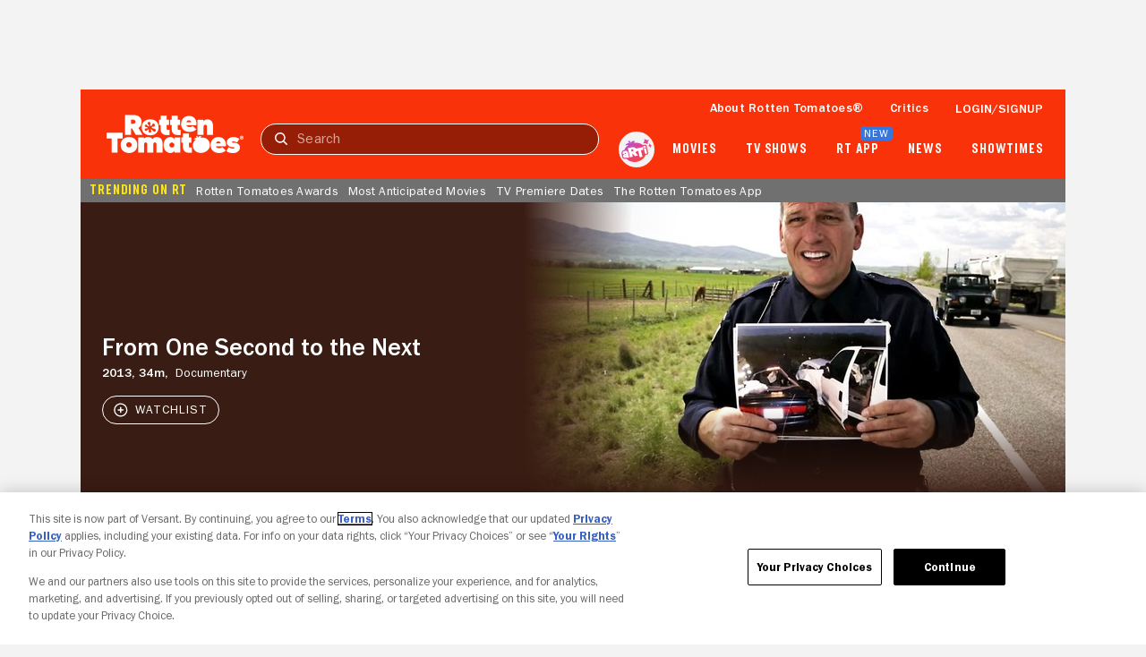

--- FILE ---
content_type: text/html; charset=utf-8
request_url: https://www.rottentomatoes.com/m/from_one_second_to_the_next
body_size: 30074
content:
<!DOCTYPE html>
<html lang="en" dir="ltr" xmlns="http://www.w3.org/1999/xhtml" prefix="fb: http://www.facebook.com/2008/fbml og: http://opengraphprotocol.org/schema/">
    <head prefix="og: http://ogp.me/ns# flixstertomatoes: http://ogp.me/ns/apps/flixstertomatoes#">

        
            <script>
                const id = JSON.parse(sessionStorage.getItem('userIdentity'))?.userIdDecrypted;
                const token = sessionStorage.getItem('oneTrustSyncToken');

                if (id && token) {
                    var OneTrust = {
                        dataSubjectParams: {
                            id,
                            isAnonymous: false,
                            token : token
                        }
                    };
                }
            </script>
            
            <script
                charset="UTF-8"
                crossorigin="anonymous"
                data-domain-script="01978557-1604-76a7-ad7c-18216757cf52"
                integrity="sha384-+pVk9UG5UhkNJidnAEsw69vj3H+me4n1jCJ2EOj3YTZvGBHgDu2h1HocvlMlqfEu"
                src="https://cdn.cookielaw.org/consent/01978557-1604-76a7-ad7c-18216757cf52/otSDKStub.js"
                type="text/javascript"
            >
            </script>
            <script type="text/javascript">
                function OptanonWrapper() {
                    if (OnetrustActiveGroups.includes('7')) {
                        document.querySelector('search-results-nav-manager')?.setAlgoliaInsightUserToken?.();
                    }
                }
            </script>
            

            
                <script
                    ccpa-opt-out-ids="USP"
                    ccpa-opt-out-geo="US"
                    ccpa-opt-out-lspa="false"
                    charset="UTF-8"
                    src="https://cdn.cookielaw.org/opt-out/otCCPAiab.js"
                    type="text/javascript"
                >
                </script>
            
        

        
            
            <script src="/assets/pizza-pie/javascripts/bundles/roma/rt-common.js?single"></script>
            
        

        <meta http-equiv="Content-Type" content="text/html; charset=utf-8" />
        <meta http-equiv="x-ua-compatible" content="ie=edge">
        <meta name="viewport" content="width=device-width, initial-scale=1">

        <link rel="shortcut icon" sizes="76x76" type="image/x-icon" href="https://www.rottentomatoes.com/assets/pizza-pie/images/favicon.ico" />

        

        
    
        
    
<title>From One Second to the Next | Rotten Tomatoes</title>


    <meta name="description" content="Discover reviews, ratings, and trailers for From One Second to the Next on Rotten Tomatoes. Stay updated with critic and audience scores today!" />

    <meta name="twitter:card" content="summary" />

    <meta name="twitter:image" content="https://resizing.flixster.com/xnOU3rsku6c0TQ8zHjmshcPIUJM=/206x305/v2/https://resizing.flixster.com/-XZAfHZM39UwaGJIFWKAE8fS0ak=/v3/t/assets/p10153499_p_v10_ab.jpg" />

    <meta name="twitter:title" content="From One Second to the Next | Rotten Tomatoes" />

    <meta name="twitter:text:title" content="From One Second to the Next | Rotten Tomatoes" />

    <meta name="twitter:description" content="Discover reviews, ratings, and trailers for From One Second to the Next on Rotten Tomatoes. Stay updated with critic and audience scores today!" />



    <meta property="og:site_name" content="Rotten Tomatoes" />

    <meta property="og:title" content="From One Second to the Next | Rotten Tomatoes" />

    <meta property="og:description" content="Discover reviews, ratings, and trailers for From One Second to the Next on Rotten Tomatoes. Stay updated with critic and audience scores today!" />

    <meta property="og:type" content="video.movie" />

    <meta property="og:url" content="https://www.rottentomatoes.com/m/from_one_second_to_the_next" />

    <meta property="og:image" content="https://resizing.flixster.com/xnOU3rsku6c0TQ8zHjmshcPIUJM=/206x305/v2/https://resizing.flixster.com/-XZAfHZM39UwaGJIFWKAE8fS0ak=/v3/t/assets/p10153499_p_v10_ab.jpg" />

    <meta property="og:locale" content="en_US" />



    <link rel="canonical" href="https://www.rottentomatoes.com/m/from_one_second_to_the_next" />


<script>
    var dataLayer = dataLayer || [];
    var RottenTomatoes = RottenTomatoes || {};
    RottenTomatoes.dtmData = {"customerId":"","loggedInStatus":"","rtVersion":3.1,"webVersion":"node","emsID":"7abe7708-9827-33a3-8f74-2db98e1c46cb","lifeCycleWindow":"OUT_OF_THEATERS","pageName":"rt | movies | overview | From One Second to the Next","titleGenre":"Documentary","titleId":"7abe7708-9827-33a3-8f74-2db98e1c46cb","titleName":"From One Second to the Next","titleType":"Movie"};
    dataLayer.push({"customerId":"","loggedInStatus":"","rtVersion":3.1,"webVersion":"node","emsID":"7abe7708-9827-33a3-8f74-2db98e1c46cb","lifeCycleWindow":"OUT_OF_THEATERS","pageName":"rt | movies | overview | From One Second to the Next","titleGenre":"Documentary","titleId":"7abe7708-9827-33a3-8f74-2db98e1c46cb","titleName":"From One Second to the Next","titleType":"Movie"});
</script>


    <script id="mps-page-integration">
        window.mpscall = {"cag[certified_fresh]":"0","cag[fresh_rotten]":"rotten","cag[genre]":"Documentary","cag[movieshow]":"From One Second to the Next","cag[score]":"null","cag[urlid]":"/from_one_second_to_the_next","cat":"movie|movie_page","field[env]":"production","field[rtid]":"7abe7708-9827-33a3-8f74-2db98e1c46cb","title":"From One Second to the Next","type":"movie_page","site":"rottentomatoes-web"};
        var mpsopts={'host':'app.mps.vsnt.net', 'updatecorrelator':1};
        var mps=mps||{};mps._ext=mps._ext||{};mps._adsheld=[];mps._queue=mps._queue||{};mps._queue.mpsloaded=mps._queue.mpsloaded||[];mps._queue.mpsinit=mps._queue.mpsinit||[];mps._queue.gptloaded=mps._queue.gptloaded||[];mps._queue.adload=mps._queue.adload||[];mps._queue.adclone=mps._queue.adclone||[];mps._queue.adview=mps._queue.adview||[];mps._queue.refreshads=mps._queue.refreshads||[];mps.__timer=Date.now||function(){return+new Date};mps.__intcode="v2";if(typeof mps.getAd!="function")mps.getAd=function(adunit){if(typeof adunit!="string")return false;var slotid="mps-getad-"+adunit.replace(/\W/g,"");if(!mps._ext||!mps._ext.loaded){mps._queue.gptloaded.push(function(){typeof mps._gptfirst=="function"&&mps._gptfirst(adunit,slotid);mps.insertAd("#"+slotid,adunit)});mps._adsheld.push(adunit)}return'<div id="'+slotid+'" class="mps-wrapper" data-mps-fill-slot="'+adunit+'"></div>'};
    </script>
    <script src="//app.mps.vsnt.net/fetch/ext/load-rottentomatoes-web.js?nowrite=2" id="mps-load"></script>


    <script type="application/ld+json">{"@context":"http://schema.org","@type":"Movie","aggregateRating":{"@type":"AggregateRating","bestRating":"100","description":"The Audience Score, denoted by a popcorn bucket, is the percentage of users who have rated the movie or TV Show positively. For films to which we can verify users have bought\ntickets, the Audience Score is made up of Verified Ratings.\" I will use this.","name":"AudienceScore","ratingValue":"71","reviewCount":18,"worstRating":"0"},"director":[{"@type":"Person","name":"Werner Herzog","sameAs":"https://www.rottentomatoes.com/celebrity/werner_herzog","image":"https://images.fandango.com/cms/assets/b0cefeb0-b6a8-11ed-81d8-51a487a38835--poster-default-thumbnail.jpg"}],"description":"Discover reviews, ratings, and trailers for From One Second to the Next on Rotten Tomatoes. Stay updated with critic and audience scores today!","genre":["Documentary"],"image":"https://resizing.flixster.com/-XZAfHZM39UwaGJIFWKAE8fS0ak=/v3/t/assets/p10153499_p_v10_ab.jpg","name":"From One Second to the Next","producer":[{"@type":"Person","name":"Julie Collins","sameAs":"https://www.rottentomatoes.com/celebrity/julie_collins","image":"https://images.fandango.com/cms/assets/b0cefeb0-b6a8-11ed-81d8-51a487a38835--poster-default-thumbnail.jpg"}],"url":"https://www.rottentomatoes.com/m/from_one_second_to_the_next"}</script>


        <link rel="manifest" href="https://www.rottentomatoes.com/assets/pizza-pie/manifest/manifest.json" />

        <link rel="apple-touch-icon" href="https://www.rottentomatoes.com/assets/pizza-pie/head-assets/images/apple-touch-icon-60.jpg" />
        <link rel="apple-touch-icon" sizes="152x152" href="https://www.rottentomatoes.com/assets/pizza-pie/head-assets/images/apple-touch-icon-152.jpg" />
        <link rel="apple-touch-icon" sizes="167x167" href="https://www.rottentomatoes.com/assets/pizza-pie/head-assets/images/apple-touch-icon-167.jpg" />
        <link rel="apple-touch-icon" sizes="180x180" href="https://www.rottentomatoes.com/assets/pizza-pie/head-assets/images/apple-touch-icon-180.jpg" />

        
            <!-- iOS Smart Banner -->
            <meta name="apple-itunes-app" content="app-id=6673916573">
        

        
        

        
        <meta name="google-site-verification" content="VPPXtECgUUeuATBacnqnCm4ydGO99reF-xgNklSbNbc" />

        
        <meta name="msvalidate.01" content="034F16304017CA7DCF45D43850915323" />
        <meta name="theme-color" content="#FA320A">

        <!-- DNS prefetch -->
        <meta http-equiv="x-dns-prefetch-control" content="on">
        
            <link rel="dns-prefetch" href="//www.rottentomatoes.com" />
        
        
            <link rel="preconnect" href="//www.rottentomatoes.com" />
        

        
    
            <link rel="stylesheet" href="/assets/pizza-pie/stylesheets/bundles/layouts/default.8fca57cae8a.css" />

            
        

    <link rel="preload" href="/assets/pizza-pie/stylesheets/bundles/pages/movie.c411158baa6.css" as="style" onload="this.onload=null;this.rel='stylesheet'" />


        <script>
            window.RottenTomatoes = {};
            window.RTLocals = {};
            window.nunjucksPrecompiled = {};
            window.__RT__ = {};
        </script>

        
            
            <script src="https://cdn.jwplayer.com/libraries/U8MHzHHR.js"></script>
            <script src="https://sb.scorecardresearch.com/c2/plugins/streamingtag_plugin_jwplayer.js"></script>
        

        
        
    </head>
    
    <body
        class="body no-touch js-mptd-layout"
        data-AdsGlobalSkinTakeoverManager="body"
        data-SearchResultsNavManager="body"
    >
        <cookie-manager></cookie-manager>
        <device-inspection-manager endpoint="https://www.rottentomatoes.com/napi/device/inspection"></device-inspection-manager>
        
        <user-activity-manager profiles-features-enabled="false"></user-activity-manager>
        <user-identity-manager
            one-trust-jwt-service-enabled="true"
            profiles-features-enabled="false"
        ></user-identity-manager>
        <ad-unit-manager></ad-unit-manager>

        <auth-initiate-manager
    data-ArtiManager="authInitiateManager"
    data-WatchlistButtonManager="authInitiateManager:createAccount"
>
</auth-initiate-manager>
<auth-profile-manager data-AuthInitiateManager="authProfileManager"></auth-profile-manager>
<auth-validation-manager data-AuthInitiateManager="authValidation"></auth-validation-manager>
<overlay-base
    data-AuthInitiateManager="overlayBase:close"
    data-PagePollsIndexManager="authOverlay:close"
    hidden
>
    <overlay-flows data-AuthInitiateManager="overlayFlows" slot="content">
        <action-icon
            slot="close"
            class="auth-overlay__icon-button auth-overlay__icon-button--close"
            aria-label="Close"
            data-qa="close-overlay-btn"
            icon="close"
        ></action-icon>

    </overlay-flows>
</overlay-base>

<notification-alert data-AuthInitiateManager="authSuccess" animate hidden>
    <rt-icon icon="checkmark-circle-filled"></rt-icon>
    <span>Signed in</span>
</notification-alert>

<div id="auth-templates" data-AuthInitiateManager="authTemplates">
    <template slot="screens" id="account-create-username-screen">
  <account-create-username-screen data-qa="account-create-username-screen">
    <input-label slot="input-username" state="default" data-qa="username-input-label">
      <label slot="label" for="create-username-input">Username</label>
      <input slot="input" id="create-username-input" type="text" placeholder="Username" data-qa="username-input"/>
    </input-label>
    <rt-button slot="btn-continue" data-qa="continue-btn" disabled type="cta-large">
      Continue
    </rt-button>
    <rt-text class="terms-and-policies" slot="terms-and-policies" size="0.75">
      By joining, you agree to the <rt-link href="https://www.rottentomatoes.com/policies/terms-and-policies" target="_blank" data-qa="terms-policies-link">Terms and Policies</rt-link> and
      the <rt-link href="https://www.versantprivacy.com/privacy" target="_blank" data-qa="privacy-policy-link">Privacy Policy</rt-link> and to receive email from 
      <rt-link href="//www.fandango.com/about-us" target="_blank" data-qa="about-fandango-link">Fandango Media Brands</rt-link>.
    </rt-text>
  </account-create-username-screen>
</template>

    <template slot="screens" id="account-email-change-success-screen">
  <account-email-change-success-screen data-qa="login-create-success-screen">
    <rt-text slot="message" size="1.5" style="--fontWeight: var(--franklinGothicDemi);">Email change successful</rt-text>
    <rt-text slot="submessage">You are signed out for your security. </br> Please sign in again.</rt-text>
    <img slot="icon" src="/assets/pizza-pie/images/icons/cognito-success.3a3d5f32fab.svg" width="111" height="105" />
  </account-email-change-success-screen>
</template>

    <template slot="screens" id="account-verifying-email-screen">
  <account-verifying-email-screen data-qa="account-verifying-email-screen">
    <img slot="icon" src="/assets/pizza-pie/images/icons/cognito-auth-verify.e74a69e9a77.svg" alt="email" />
    <rt-text slot="status"> Verifying your email... </rt-text>
    <rt-button
      type="cta-large"
      href="/?authFlowScreen=loginStartScreen"
      slot="retryLink"
      size="0.875"
      style="--fontWeight: var(--franklinGothicMedium);"
      data-qa="retry-link"
    >
      Retry
    </rt-button>
    <rt-text slot="terms-and-policies" size="0.75">
      By continuing, you agree to the 
      <rt-link href="https://www.rottentomatoes.com/policies/terms-and-policies" target="_blank" data-qa="terms-policies-link" style="--textColor: var(--blueLink);">Terms and Policies</rt-link> 
      and the 
      <rt-link href="https://www.versantprivacy.com/privacy" target="_blank" data-qa="privacy-policy-link" style="--textColor: var(--blueLink);">Privacy Policy</rt-link> 
      and to receive email from 
      <rt-link href="//www.fandango.com/about-us" target="_blank" data-qa="about-fandango-link" style="--textColor: var(--blueLink);">Fandango Media Brands</rt-link>.
    </rt-text>
  </account-verifying-email-screen>
</template>
    <template slot="screens" id="cognito-loading">
    <div>
        <loading-spinner id="cognito-auth-loading-spinner"></loading-spinner>
        <style>
            #cognito-auth-loading-spinner {
                font-size: 2rem;
                transform: translate(calc(100% - 1em), 250px);
                width: 50%;
            }
        </style>
    </div>
</template>

    <template slot="screens" id="login-check-email-screen">
  <login-check-email-screen data-qa="login-check-email-screen" email="user@email.com">
    <rt-text slot="got-email-message" size="0.875">
      Didn't you get the email?
    </rt-text>
    <rt-button slot="resend-email-link" size="0.875" type="cta-large" data-qa="resend-email-link">
      Resend email
    </rt-button>
    <rt-link context="label" slot="trouble-login-link" size="0.875" href="/reset-client" data-qa="reset-link">Having trouble logging in?</rt-link>

    <rt-text class="terms-and-policies" slot="terms-and-policies" size="0.75">
      By continuing, you agree to the
      <rt-link href="https://www.rottentomatoes.com/policies/terms-and-policies" target="_blank" data-qa="terms-policies-link" style="--textColor: var(--blueLink);">Terms and Policies</rt-link>
      and the
      <rt-link href="https://www.versantprivacy.com/privacy" target="_blank" data-qa="privacy-policy-link" style="--textColor: var(--blueLink);">Privacy Policy</rt-link>
      and to receive email from
      <rt-link href="//www.fandango.com/about-us" target="_blank" data-qa="about-fandango-link" style="--textColor: var(--blueLink);">Fandango Media Brands</rt-link>.
    </rt-text>
  </login-check-email-screen>
</template>

    <template slot="screens" id="login-error-screen">
    <login-error-screen data-qa="login-error">
        <rt-text slot="header" size="1.5" context="heading" data-qa="header">
            Something went wrong...
        </rt-text>
        <rt-text slot="description-1" size="1" context="label" data-qa="description1">
            Please try again.
        </rt-text>
        <img slot="image" src="/assets/pizza-pie/images/icons/cognito-error.c55e509a7fd.svg" />
        <rt-text hidden slot="description-2" size="1" context="label" data-qa="description2"></rt-text>
        <rt-link slot="cta-link" hidden context="label" size="0.875" data-qa="retry-link">Retry</rt-link>
    </login-error-screen>
</template>

    <template slot="screens" id="login-enter-password-screen">
  <login-enter-password-screen data-qa="login-enter-password-screen">
    <rt-text slot="title" size="1.5" style="--fontWeight: var(--franklinGothicMedium);">
      Welcome back!
    </rt-text>
    <rt-text slot="username" data-qa="user-email">
      username@email.com
    </rt-text>
    <input slot="username-hidden" type="email" autocomplete="username" class="hide"></input>
    <input-label slot="input-password" state="default" data-qa="password-input-label">
      <label slot="label" for="pass">Password</label>
      <input slot="input" id="pass" type="password" name="password" placeholder="Password" autocomplete="current-password" data-qa="password-input"></input>
    </input-label>
    <rt-button disabled slot="continue-button" type="cta-large" data-qa="continue-btn">
      Continue
    </rt-button>
    <rt-button slot="email-login-button" theme="light" shape="pill" data-qa="send-email-btn">
      Send email to verify
    </rt-button>
    <rt-link slot="forgot-password-link" context="label" size="0.875" data-qa="forgot-password-link">Forgot password</rt-link>
    <rt-text class="terms-and-policies" slot="terms-and-policies" size="0.75">
      By continuing, you agree to the
      <rt-link href="https://www.rottentomatoes.com/policies/terms-and-policies" target="_blank" data-qa="terms-policies-link" style="--textColor: var(--blueLink);">Terms and Policies</rt-link>
      and the
      <rt-link href="https://www.versantprivacy.com/privacy" target="_blank" data-qa="privacy-policy-link" style="--textColor: var(--blueLink);">Privacy Policy</rt-link>
      and to receive email from
      <rt-link href="//www.fandango.com/about-us" target="_blank" data-qa="about-fandango-link" style="--textColor: var(--blueLink);">Fandango Media Brands</rt-link>.
    </rt-text>
  </login-enter-password-screen>
</template>

    <template slot="screens" id="login-start-screen">
  <login-start-screen data-qa="login-start-screen">
    <input-label
      slot="input-email"
      state="default"
      data-qa="email-input-label"
    >
      <label slot="label" for="login-email-input">Email address</label>
      <input
        slot="input"
        autocomplete="username"
        id="login-email-input"
        placeholder="Email address"
        type="email"
        data-qa="email-input"
      />
    </input-label>
    <input class="hide" type="password"></input>
    <rt-button disabled slot="email-login-button" type="cta-large" data-qa="continue-btn">
      Continue
    </rt-button>
    <rt-button
      slot="google-login-button"
      shape="pill" theme="light" style="--buttonHeight: 52px; --borderRadius: 32px;"
      data-qa="google-login-btn" data-type="google"
    >
      <div class="social-login-btn-content">
        <img height="16px" width="16px" src="/assets/pizza-pie/images/vendor/google/google_logo.28d9eb28faa.svg" />
        Continue with Google
      </div>
    </rt-button>
    <rt-button
      slot="apple-login-button"
      shape="pill" theme="light" style="--buttonHeight: 52px; --borderRadius: 32px;"
      data-qa="apple-login-btn" data-type="apple"
    >
      <div class="social-login-btn-content">
        <rt-icon size-pixel="20" icon="apple" style="--topPosition: 3%"></rt-icon>
        Continue with apple
      </div>
    </rt-button>
    <rt-link slot="reset-link" class="reset-link" context="label" size="0.875" href="/reset-client" data-qa="reset-link">
      Having trouble logging in?
    </rt-link>
    <rt-text class="terms-and-policies" slot="terms-and-policies" size="0.75">
      By continuing, you agree to the
      <rt-link href="https://www.rottentomatoes.com/policies/terms-and-policies" target="_blank" data-qa="terms-policies-link" style="--textColor: var(--blueLink);">Terms and Policies</rt-link>
      and the
      <rt-link href="https://www.versantprivacy.com/privacy" target="_blank" data-qa="privacy-policy-link" style="--textColor: var(--blueLink);">Privacy Policy</rt-link>
      and to receive email from
      <rt-link href="//www.fandango.com/about-us" target="_blank" data-qa="about-fandango-link" style="--textColor: var(--blueLink);">Fandango Media Brands</rt-link>.
    </rt-text>
  </login-start-screen>
</template>

    <template slot="screens" id="login-success-screen">
  <login-success-screen data-qa="login-success-screen">
    <rt-text slot="status" size="1.5">
      Login successful!
    </rt-text>
    <img slot="icon" src="/assets/pizza-pie/images/icons/cognito-success.3a3d5f32fab.svg" width="111" height="105" />
  </login-success-screen>
</template>
    <template slot="screens" id="cognito-opt-in-us">
  <auth-optin-screen data-qa="auth-opt-in-screen">
    <div slot="newsletter-text">
      <h2 class="cognito-optin-form__header unset">Let's keep in touch!</h2>
    </div>
    <img slot="image" class="image" src="https://images.fandango.com/cms/assets/97c33f00-313f-11ee-9aaf-6762c75465cf--newsletter.png" alt="Rotten Tomatoes Newsletter">>
    <h2 slot="sub-title" class="subTitle unset">Sign up for the Rotten Tomatoes newsletter to get weekly updates on:</h2>
    <ul slot="options">
      <li class="icon-item">Upcoming Movies and TV shows</li>
      <li class="icon-item">Rotten Tomatoes Podcast</li>
      <li class="icon-item">Media News + More</li>
    </ul>
    <rt-button slot="opt-in-button" data-qa="auth-opt-in-screen-opt-in-btn">
      Sign me up
    </rt-button>
    <rt-button slot="opt-out-button" class="button--outline" data-qa="auth-opt-in-screen-opt-out-btn">
      No thanks
    </rt-button>
    <p slot="foot-note">
      By clicking "Sign Me Up," you are agreeing to receive occasional emails and communications from Fandango Media (Fandango, Vudu, and Rotten Tomatoes) and consenting to Fandango's 
      <a href="https://www.versantprivacy.com/privacy" class="optin-link" target="_blank" rel="noopener" data-qa="auth-name-screen-privacy-policy-link">Privacy Policy</a>
      and 
      <a href="https://www.rottentomatoes.com/policies/terms-and-policies" class="optin-link" target="_blank" rel="noopener" data-qa="auth-name-screen-privacy-policy-link">Terms and Policies</a>.
      Please allow 10 business days for your account to reflect your preferences.
    </p>
  </auth-optin-screen>
</template>
    <template slot="screens" id="cognito-opt-in-foreign">
  <auth-optin-screen data-qa="auth-opt-in-screen">
    <div slot="newsletter-text">
      <h2 class="cognito-optin-form__header unset">Let's keep in touch!</h2>
    </div>
    <img slot="image" class="image" src="https://images.fandango.com/cms/assets/97c33f00-313f-11ee-9aaf-6762c75465cf--newsletter.png" alt="Rotten Tomatoes Newsletter">>
    <h2 slot="sub-title" class="subTitle unset">Sign up for the Rotten Tomatoes newsletter to get weekly updates on:</h2>
    <ul slot="options">
      <li class="icon-item">Upcoming Movies and TV shows</li>
      <li class="icon-item">Rotten Tomatoes Podcast</li>
      <li class="icon-item">Media News + More</li>
    </ul>
    <rt-button slot="opt-in-button" data-qa="auth-opt-in-screen-opt-in-btn">
      Sign me up
    </rt-button>
    <rt-button slot="opt-out-button" class="button--outline" data-qa="auth-opt-in-screen-opt-out-btn">
      No thanks
    </rt-button>
  </auth-optin-screen>
</template>
    <template slot="screens" id="cognito-opt-in-success">
    <auth-verify-screen>
        <rt-icon icon="checkmark-circle-filled" slot="icon"></rt-icon>
        <p class="h3" slot="status">OK, got it!</p>
    </auth-verify-screen>
</template>

</div>


        <div id="emptyPlaceholder"></div> 

        
            
            <script ASYNC src="//assets.adobedtm.com/launch-EN549327edc13e414a9beb5d61bfd9aac6.min.js"></script>
            
        

        <div id="main" class="container rt-layout__body">
            <a href="#main-page-content" class="skip-link">Skip to Main Content</a>

            
                <mobile-android-banner env="production" hidden></mobile-android-banner>
                <rt-app-manager></rt-app-manager>
                <overlay-base
                    data-RtAppManager="overlayBase:close"
                    hidden
                >
                    <rt-app-modal-content slot="content">
                        <action-icon
                            slot="btn-close"
                            aria-label="Close"
                            icon="close"
                            data-RtAppManager="btnClose:click"
                        ></action-icon>
                        <rt-button slot="btn-download" type="cta-large" href="/device/app">
                            DOWNLOAD THE APP
                        </rt-button>
                        <rt-button slot="btn-continue" type="cta-secondary-large" data-RtAppManager="btnContinue:click">
                            CONTINUE IN BROWSER
                        </rt-button>
                    </rt-app-modal-content>
                </overlay-base>
            

            <div id="header_and_leaderboard">
                <div id="top_leaderboard_wrapper" class="leaderboard_wrapper ">
                    <ad-unit hidden unit-display="desktop" unit-type="topbanner" adjust-height>
                        <div slot="ad-inject"></div>
                    </ad-unit>

                    <ad-unit hidden unit-display="mobile" unit-type="mbanner">
                        <div slot="ad-inject"></div>
                    </ad-unit>
                </div>
            </div>
            

  <rt-header-manager></rt-header-manager>

  <rt-header
    aria-label="navigation bar"
    class="navbar"
    data-qa="header-nav-bar"
    data-AdsGlobalNavTakeoverManager="header"
    id="header-main"
    skeleton="panel"
    
  >

  
  <button
    aria-label="Open aRTi"
    class="arti-mobile"
    data-ArtiManager="btnArti:click"
    data-SearchResultsNavManager="btnArti"
    slot="arti-mobile"
  >
    <img
      alt="arti"
      src="/assets/pizza-pie/images/arti.041d204c4a4.svg"
    />
  </button>
  

    <div slot="mobile-header-nav" data-SearchResultsNavManager="mobileHeaderNavWrap">
        <rt-button
          id="mobile-header-nav-btn"
          data-RtHeaderManager="mobileHeaderNavBtn:click"
          theme="transparent"
          style="--buttonPadding: 0 4px 0 10px; --textColor: var(--white);"
        >
          <rt-icon icon="hamburger-menu" image ></rt-icon>
        </rt-button>

        <mobile-header-nav
          id="mobile-header-nav"
          data-RtHeaderManager="mobileHeaderNav"
        >
                        <rt-img
              slot="logo-image"
              alt="Rotten Tomatoes"
              fetchpriority="high"
              src="/assets/pizza-pie/images/rt-tomato-logo.20c3bdbc97b.svg"
            ></rt-img>
            <div slot="menus-css"></div>
            <div slot="menus"></div>
        </mobile-header-nav>
    </div>

  <a
    class="logo-wrap"
    data-AdsGlobalNavTakeoverManager="logoLink"
    data-SearchResultsNavManager="rtNavLogo"
    href="/"
    id="navbar"
    slot="logo"
  >
    <img
      alt="Rotten Tomatoes"
      data-qa="header-logo"
      data-AdsGlobalNavTakeoverManager="logo"
      src="/assets/pizza-pie/images/rtlogo.9b892cff3fd.png"
      fetchpriority="high"
    />

    <div class="hide">
      <ad-unit hidden unit-display="desktop,mobile" unit-type="logorepeat" unit-targeting="ploc=rtlogo;">
        <div slot="ad-inject"></div>
      </ad-unit>
    </div>
  </a>

  <search-results-nav-manager></search-results-nav-manager>

  <search-results-nav
    data-adobe-id="global-nav-search"
    data-SearchResultsNavManager="search"
    slot="search"
    skeleton="chip"
  >
    <search-results-controls
      data-SearchResultsNavManager="searchControls"
      slot="controls"
    >
      <input
        aria-label="Search"
        data-AdsGlobalNavTakeoverManager="searchInput"
        data-SearchResultsNavManager="inputText:click,input,keydown"
        data-qa="search-input"
        placeholder="Search"
        slot="search-input"
        type="text"
      />
      <rt-button
        class="search-clear hide"
        data-qa="search-clear"
        data-AdsGlobalNavTakeoverManager="searchClearBtn"
        data-SearchResultsNavManager="clearBtn:click"
        slot="search-clear"
        theme="transparent"
      >
        <rt-icon icon="close" size-pixel="20"></rt-icon>
      </rt-button>
      <rt-link
        class="search-submit"
        aria-label="Submit search"
        data-qa="search-submit"
        data-AdsGlobalNavTakeoverManager="searchSubmitBtn"
        data-SearchResultsNavManager="submitBtn:click"
        href="/search"
        slot="search-submit"
      >
        <rt-icon icon="search" size-pixel="16"></rt-icon>
      </rt-link>
      <rt-button
        class="search-cancel"
        data-qa="search-cancel"
        data-AdsGlobalNavTakeoverManager="searchCancelBtn"
        data-SearchResultsNavManager="cancelBtn:click"
        size="0.875"
        slot="search-cancel"
        theme="transparent"
      >
        Cancel
      </rt-button>
    </search-results-controls>

    <search-results
      aria-expanded="false"
      class="hide"
      data-SearchResultsNavManager="searchResults"
      slot="results"
    >
    </search-results>
  </search-results-nav>

  <ul slot="nav-links">
    <li>
      <a
        href="/about"
        data-qa="header:link-whats-tmeter"
        data-AdsGlobalNavTakeoverManager="text"
      >
        About Rotten Tomatoes&reg;
      </a>
    </li>
    <li>
      <a
        href="/critics"
        data-qa="header:link-critics-home"
        data-AdsGlobalNavTakeoverManager="text"
      >
        Critics
      </a>
    </li>
    <li data-RtHeaderManager="loginLink">
      <ul>
        <li>
          <button
            id="masthead-show-login-btn"
            class="js-cognito-signin button--link"
            data-AuthInitiateManager="btnSignIn:click"
            data-qa="header:login-btn"
            data-AdsGlobalNavTakeoverManager="text"
          >
            Login/signup
          </button>
        </li>
      </ul>
    </li>
    <li class="hide" data-RtHeaderManager="userItem:keydown,keyup,mouseenter" data-qa="header:user">
      <a
        class="masthead-user-link"
        data-RtHeaderManager="navUserlink:focus"
        data-UserIdentityManager="profileLink"
        rel="nofollow"
        data-qa="user-profile-link"
      >
        <p
          data-AdsGlobalNavTakeoverManager="text"
          data-RtHeaderManager="navUserFirstName"
          data-qa="user-profile-name"
        ></p>
        <rt-icon
          data-AdsGlobalNavTakeoverManager="text"
          icon="dropdown-arrow-down"
          image
        >
        </rt-icon>
      </a>
      <rt-header-user-info
        class="hide"
        data-RtHeaderManager="userInfo:focusout,mouseleave"
      >
        <a
          data-qa="user-stats-profile-pic"
          data-UserIdentityManager="profileLink"
          rel="nofollow"
          slot="imageExpanded"
          tabindex="-1"
        >
          <rt-img alt="" src="" style="width:40px; height:40px;"></rt-img>
        </a>
        <a
          slot="fullName"
          data-UserIdentityManager="profileLink"
          rel="nofollow"
          class="username"
          data-qa="user-stats-name"
        ></a>
        <a
          slot="wts"
          data-UserIdentityManager="watchlistLink"
          rel="nofollow"
          class="wts-count-block"
          data-qa="user-stats-wts"
        >
          <rt-icon icon="add" data-qa="user-stats-ratings-count"></rt-icon>
          <span class="count" data-qa="user-stats-wts-count"></span>
          &nbsp;Wants to See
        </a>
        <a
          slot="rating"
          data-UserIdentityManager="ratingsLink"
          rel="nofollow"
          class="rating-count-block"
          data-qa="user-stats-ratings"
        >
          <rt-icon icon="star-filled" data-qa="user-stats-ratings-count"></rt-icon>
          <span class="count"></span>
          &nbsp;Reviews
        </a>

        <a
          slot="profileLink"
          data-UserIdentityManager="profileLink"
          rel="nofollow"
          class="dropdown-link"
          data-qa="user-stats-profile-link"
        >Profile</a>
        <a
          slot="accountLink"
          data-UserIdentityManager="accountLink"
          rel="nofollow"
          class="dropdown-link"
          data-qa="user-stats-account-link"
        >Account</a>
        <a
          slot="logoutLink"
          class="dropdown-link"
          data-RtHeaderManager="logoutLink:click"
          data-qa="user-stats-logout-link"
        >Log Out</a>
      </rt-header-user-info>
    </li>
  </ul>

  <rt-header-nav slot="nav-dropdowns">
    
      <button
        aria-label="Open aRTi"
        class="arti-desktop"
        data-ArtiManager="btnArti:click"
        slot="arti-desktop"
      >
        <img
          alt="arti"
          src="/assets/pizza-pie/images/arti.041d204c4a4.svg"
        />
  </button>
    
    <rt-header-nav-item slot="movies" data-qa="masthead:movies-dvds">
      <a
        class="unset"
        slot="link"
        href="/browse/movies_in_theaters/sort:popular"
        data-qa="masthead:movies-dvds-link"
        data-AdsGlobalNavTakeoverManager="text"
      >
        Movies
      </a>
      <rt-header-nav-item-dropdown aria-expanded="false" slot="dropdown" data-qa="movies-menu">
        <rt-header-nav-item-dropdown-list slot="column" data-qa="header-movies-in-theaters">
          <p slot="title" class="h4" data-qa="movies-in-theaters-main-link"><a class="unset" href="/browse/movies_in_theaters/sort:popular">Movies in theaters</a></p>
          <ul slot="links">
            <li data-qa="in-theaters-item">
              <a href="/browse/movies_in_theaters/sort:newest" data-qa="opening-this-week-link">Opening This Week</a>
            </li>
            <li data-qa="in-theaters-item">
              <a href="/browse/movies_in_theaters/sort:top_box_office" data-qa="top-box-office-link">Top Box Office</a>
            </li>
            <li data-qa="in-theaters-item">
              <a href="/browse/movies_coming_soon/" data-qa="coming-soon-link">Coming Soon to Theaters</a>
            </li>
            <li data-qa="in-theaters-item">
              <a href="/browse/movies_in_theaters/critics:certified_fresh~sort:popular" data-qa="certified-fresh-link">Certified Fresh Movies</a>
            </li>
          </ul>
        </rt-header-nav-item-dropdown-list>
        <rt-header-nav-item-dropdown-list slot="column" data-qa="header-on-dvd-streaming">
          <p slot="title" class="h4" data-qa="dvd-streaming-main-link"><a class="unset" href="/browse/movies_at_home">Movies at Home</a></p>
          <ul slot="links" data-curation="rt-nav-movies-at-home">
            
            <li data-qa="movies-at-home-item">
              <a href="/browse/movies_at_home/affiliates:fandango-at-home" data-qa="fandango-at-home-link">Fandango at Home</a>
            </li>
            
            <li data-qa="movies-at-home-item">
              <a href="/browse/movies_at_home/affiliates:netflix" data-qa="netflix-link">Netflix</a>
            </li>
            
            <li data-qa="movies-at-home-item">
              <a href="/browse/movies_at_home/affiliates:apple-tv-plus" data-qa="apple-tv-link">Apple TV</a>
            </li>
            
            <li data-qa="movies-at-home-item">
              <a href="/browse/movies_at_home/affiliates:prime-video" data-qa="prime-video-link">Prime Video</a>
            </li>
            
            <li data-qa="movies-at-home-item">
              <a href="/browse/movies_at_home/sort:popular" data-qa="most-popular-streaming-movies-link">Most Popular Streaming movies</a>
            </li>
            
            <li data-qa="movies-at-home-item">
              <a href="/browse/movies_at_home/critics:certified_fresh" data-qa="certified-fresh-movies-link">Certified Fresh movies</a>
            </li>
            
            <li data-qa="movies-at-home-item">
              <a href="/browse/movies_at_home" data-qa="browse-all-link">Browse all</a>
            </li>
            
          </ul>
        </rt-header-nav-item-dropdown-list>
        <rt-header-nav-item-dropdown-list slot="column" data-qa="header-movies-more">
          <p slot="title" class="h4">More</p>
          <ul slot="links">
            <li data-qa="what-to-watch-item">
                <a href="https://editorial.rottentomatoes.com/rt-hub/what-to-watch" class="what-to-watch" data-qa="what-to-watch-link">What to Watch<rt-badge>New</rt-badge></a>
            </li>
          </ul>
        </rt-header-nav-item-dropdown-list>
        
          <rt-header-nav-item-dropdown-list slot="column" cfp>
            <p slot="title" class="h4">Certified fresh picks</p>
            <ul slot="links" class="cfp-wrap" data-qa="header-certified-fresh-picks" data-curation="rt-nav-list-cf-picks">
              
                <li data-qa="cert-fresh-item">
                  
                  <a class="cfp-tile" href="/m/28_years_later_the_bone_temple" data-qa="cert-fresh-link">
    <tile-dynamic data-qa="tile">
        <rt-img
            alt="28 Years Later: The Bone Temple poster image"
            slot="image"
            src="https://resizing.flixster.com/Cjxzq5zCurhQrI6UiL9zAzD41ms=/206x305/v2/https://resizing.flixster.com/AZ1GlcVP8P1hJJDrdu5Lj8MBWKI=/fit-in/180x240/v2/https://resizing.flixster.com/KhvweFDt8lqqSgqfVdOUZVXZzow=/ems.cHJkLWVtcy1hc3NldHMvbW92aWVzLzFmNjI1OGU2LTY2MDEtNDMyNi04NGFiLTY3NjZhNDA3ODA2MS5qcGc="
            loading="lazy"
        ></rt-img>
        <div slot="caption" data-track="scores">
            <div class="score-wrap">
                <score-icon-critics
                    certified
                    sentiment="positive"
                    size="1"
                ></score-icon-critics>
                <rt-text class="critics-score" size="1" context="label">92%</rt-text>
            </div>
            <span class="p--small">28 Years Later: The Bone Temple</span>
            <span class="sr-only">Link to 28 Years Later: The Bone Temple</span>
        </div>
    </tile-dynamic>
</a>
                </li>
              
              
                <li data-qa="cert-fresh-item">
                  
                  <a class="cfp-tile" href="/m/dead_mans_wire" data-qa="cert-fresh-link">
    <tile-dynamic data-qa="tile">
        <rt-img
            alt="Dead Man&#39;s Wire poster image"
            slot="image"
            src="https://resizing.flixster.com/Zuxs2icgkUqwdiOYw_ciAw2TglI=/206x305/v2/https://resizing.flixster.com/SH0hOMPsSZ-DpnkkA8GEeHaYBow=/fit-in/180x240/v2/https://resizing.flixster.com/8q3II0MhcRFHb-hNRsfdJ7JY-Gw=/ems.cHJkLWVtcy1hc3NldHMvbW92aWVzL2Y3ZjIxYmFjLTEzNGQtNDU4MS1iNmRkLTM4OWI2ZDBlYmZmZC5qcGc="
            loading="lazy"
        ></rt-img>
        <div slot="caption" data-track="scores">
            <div class="score-wrap">
                <score-icon-critics
                    certified
                    sentiment="positive"
                    size="1"
                ></score-icon-critics>
                <rt-text class="critics-score" size="1" context="label">91%</rt-text>
            </div>
            <span class="p--small">Dead Man&#39;s Wire</span>
            <span class="sr-only">Link to Dead Man&#39;s Wire</span>
        </div>
    </tile-dynamic>
</a>
                </li>
              
              
                <li data-qa="cert-fresh-item">
                  
                  <a class="cfp-tile" href="/m/the_rip" data-qa="cert-fresh-link">
    <tile-dynamic data-qa="tile">
        <rt-img
            alt="The Rip poster image"
            slot="image"
            src="https://resizing.flixster.com/18nq-HC4gnjtI3TaDgCiShi1fto=/206x305/v2/https://resizing.flixster.com/PgKNOqschMQzmKRRkN5okABYDsk=/fit-in/180x240/v2/https://resizing.flixster.com/RMXC9aHsZxWf--hK5hh-Xbc9YkI=/ems.cHJkLWVtcy1hc3NldHMvbW92aWVzLzlmY2IxNDc3LTNiNTMtNDZjOS1iZjExLTU5Mjk1MmE4ZjQxMC53ZWJw"
            loading="lazy"
        ></rt-img>
        <div slot="caption" data-track="scores">
            <div class="score-wrap">
                <score-icon-critics
                    certified
                    sentiment="positive"
                    size="1"
                ></score-icon-critics>
                <rt-text class="critics-score" size="1" context="label">81%</rt-text>
            </div>
            <span class="p--small">The Rip</span>
            <span class="sr-only">Link to The Rip</span>
        </div>
    </tile-dynamic>
</a>
                </li>
              
            </ul>
          </rt-header-nav-item-dropdown-list>
        
      </rt-header-nav-item-dropdown>
    </rt-header-nav-item>

    <rt-header-nav-item slot="tv" data-qa="masthead:tv">
      <a
        class="unset"
        slot="link"
        href="/browse/tv_series_browse/sort:popular"
        data-qa="masthead:tv-link"
        data-AdsGlobalNavTakeoverManager="text"
      >
        Tv shows
      </a>
      <rt-header-nav-item-dropdown aria-expanded="false" slot="dropdown" data-qa="tv-menu">
        
          <rt-header-nav-item-dropdown-list slot="column" data-qa="header-tv-list1">
            <p slot="title" class="h4" data-curation="rt-hp-text-list-3">
              New TV Tonight
            </p>
            <ul slot="links" class="score-list-wrap">
              
                <li data-qa="list-item">
                  <a class="score-list-item" href="/tv/a_knight_of_the_seven_kingdoms/s01" data-qa="list-item-link">
    <div class="score-wrap">
        <score-icon-critics
            certified="true"
            sentiment="positive"
            size="1"
        ></score-icon-critics>
        
        <rt-text
            class="critics-score"
            context="label"
            size="1"
            style="--lineHeight: 1; --letterSpacing: 0.016em;"
        >95%</rt-text>
        
    </div>
    <span>
        
            A Knight of the Seven Kingdoms: Season 1
        
    </span>
</a>
                </li>
              
                <li data-qa="list-item">
                  <a class="score-list-item" href="/tv/the_beauty/s01" data-qa="list-item-link">
    <div class="score-wrap">
        <score-icon-critics
            certified="false"
            sentiment="positive"
            size="1"
        ></score-icon-critics>
        
        <rt-text
            class="critics-score"
            context="label"
            size="1"
            style="--lineHeight: 1; --letterSpacing: 0.016em;"
        >73%</rt-text>
        
    </div>
    <span>
        
            The Beauty: Season 1
        
    </span>
</a>
                </li>
              
                <li data-qa="list-item">
                  <a class="score-list-item" href="/tv/steal/s01" data-qa="list-item-link">
    <div class="score-wrap">
        <score-icon-critics
            certified="true"
            sentiment="positive"
            size="1"
        ></score-icon-critics>
        
        <rt-text
            class="critics-score"
            context="label"
            size="1"
            style="--lineHeight: 1; --letterSpacing: 0.016em;"
        >76%</rt-text>
        
    </div>
    <span>
        
            Steal: Season 1
        
    </span>
</a>
                </li>
              
                <li data-qa="list-item">
                  <a class="score-list-item" href="/tv/mel_brooks_the_99_year_old_man/s01" data-qa="list-item-link">
    <div class="score-wrap">
        <score-icon-critics
            certified="false"
            sentiment="positive"
            size="1"
        ></score-icon-critics>
        
        <rt-text
            class="critics-score"
            context="label"
            size="1"
            style="--lineHeight: 1; --letterSpacing: 0.016em;"
        >100%</rt-text>
        
    </div>
    <span>
        
            Mel Brooks: The 99 Year Old Man!: Season 1
        
    </span>
</a>
                </li>
              
                <li data-qa="list-item">
                  <a class="score-list-item" href="/tv/drops_of_god/s02" data-qa="list-item-link">
    <div class="score-wrap">
        <score-icon-critics
            certified="false"
            sentiment="positive"
            size="1"
        ></score-icon-critics>
        
        <rt-text
            class="critics-score"
            context="label"
            size="1"
            style="--lineHeight: 1; --letterSpacing: 0.016em;"
        >83%</rt-text>
        
    </div>
    <span>
        
            Drops of God: Season 2
        
    </span>
</a>
                </li>
              
                <li data-qa="list-item">
                  <a class="score-list-item" href="/tv/finding_her_edge/s01" data-qa="list-item-link">
    <div class="score-wrap">
        <score-icon-critics
            certified="false"
            sentiment="empty"
            size="1"
        ></score-icon-critics>
        
        <rt-text
            class="critics-score-empty"
            context="label"
            size="1"
            style="--textColor: var(--grayLight4); --lineHeight: 1; --letterSpacing: 0.2em;" 
        >--</rt-text>
        
    </div>
    <span>
        
            Finding Her Edge: Season 1
        
    </span>
</a>
                </li>
              
                <li data-qa="list-item">
                  <a class="score-list-item" href="/tv/the_fall_and_rise_of_reggie_dinkins/s01" data-qa="list-item-link">
    <div class="score-wrap">
        <score-icon-critics
            certified="false"
            sentiment="empty"
            size="1"
        ></score-icon-critics>
        
        <rt-text
            class="critics-score-empty"
            context="label"
            size="1"
            style="--textColor: var(--grayLight4); --lineHeight: 1; --letterSpacing: 0.2em;" 
        >--</rt-text>
        
    </div>
    <span>
        
            The Fall and Rise of Reggie Dinkins: Season 1
        
    </span>
</a>
                </li>
              
                <li data-qa="list-item">
                  <a class="score-list-item" href="/tv/free_bert/s01" data-qa="list-item-link">
    <div class="score-wrap">
        <score-icon-critics
            certified="false"
            sentiment="empty"
            size="1"
        ></score-icon-critics>
        
        <rt-text
            class="critics-score-empty"
            context="label"
            size="1"
            style="--textColor: var(--grayLight4); --lineHeight: 1; --letterSpacing: 0.2em;" 
        >--</rt-text>
        
    </div>
    <span>
        
            Free Bert: Season 1
        
    </span>
</a>
                </li>
              
                <li data-qa="list-item">
                  <a class="score-list-item" href="/tv/star_search_2026/s01" data-qa="list-item-link">
    <div class="score-wrap">
        <score-icon-critics
            certified="false"
            sentiment="empty"
            size="1"
        ></score-icon-critics>
        
        <rt-text
            class="critics-score-empty"
            context="label"
            size="1"
            style="--textColor: var(--grayLight4); --lineHeight: 1; --letterSpacing: 0.2em;" 
        >--</rt-text>
        
    </div>
    <span>
        
            Star Search: Season 1
        
    </span>
</a>
                </li>
              
            </ul>
            <a
              class="a--short"
              data-qa="tv-list1-view-all-link"
              href="/browse/tv_series_browse/sort:newest"
              slot="view-all-link"
            >
                View All
            </a>
          </rt-header-nav-item-dropdown-list>
        

        
          <rt-header-nav-item-dropdown-list slot="column" data-qa="header-tv-list2">
            <p slot="title" class="h4" data-curation="rt-hp-text-list-2">
              Most Popular TV on RT
            </p>
            <ul slot="links" class="score-list-wrap">
              
                <li data-qa="list-item">
                  <a class="score-list-item" href="/tv/a_knight_of_the_seven_kingdoms/s01" data-qa="list-item-link">
    <div class="score-wrap">
        <score-icon-critics
            certified="true"
            sentiment="positive"
            size="1"
        ></score-icon-critics>
        
        <rt-text
            class="critics-score"
            context="label"
            size="1"
            style="--lineHeight: 1; --letterSpacing: 0.016em;"
        >95%</rt-text>
        
    </div>
    <span>
        
            A Knight of the Seven Kingdoms: Season 1
        
    </span>
</a>
                </li>
              
                <li data-qa="list-item">
                  <a class="score-list-item" href="/tv/his_and_hers/s01" data-qa="list-item-link">
    <div class="score-wrap">
        <score-icon-critics
            certified="false"
            sentiment="positive"
            size="1"
        ></score-icon-critics>
        
        <rt-text
            class="critics-score"
            context="label"
            size="1"
            style="--lineHeight: 1; --letterSpacing: 0.016em;"
        >67%</rt-text>
        
    </div>
    <span>
        
            His &amp; Hers: Season 1
        
    </span>
</a>
                </li>
              
                <li data-qa="list-item">
                  <a class="score-list-item" href="/tv/the_beauty/s01" data-qa="list-item-link">
    <div class="score-wrap">
        <score-icon-critics
            certified="false"
            sentiment="positive"
            size="1"
        ></score-icon-critics>
        
        <rt-text
            class="critics-score"
            context="label"
            size="1"
            style="--lineHeight: 1; --letterSpacing: 0.016em;"
        >73%</rt-text>
        
    </div>
    <span>
        
            The Beauty: Season 1
        
    </span>
</a>
                </li>
              
                <li data-qa="list-item">
                  <a class="score-list-item" href="/tv/steal/s01" data-qa="list-item-link">
    <div class="score-wrap">
        <score-icon-critics
            certified="true"
            sentiment="positive"
            size="1"
        ></score-icon-critics>
        
        <rt-text
            class="critics-score"
            context="label"
            size="1"
            style="--lineHeight: 1; --letterSpacing: 0.016em;"
        >76%</rt-text>
        
    </div>
    <span>
        
            Steal: Season 1
        
    </span>
</a>
                </li>
              
                <li data-qa="list-item">
                  <a class="score-list-item" href="/tv/star_trek_starfleet_academy/s01" data-qa="list-item-link">
    <div class="score-wrap">
        <score-icon-critics
            certified="true"
            sentiment="positive"
            size="1"
        ></score-icon-critics>
        
        <rt-text
            class="critics-score"
            context="label"
            size="1"
            style="--lineHeight: 1; --letterSpacing: 0.016em;"
        >88%</rt-text>
        
    </div>
    <span>
        
            Star Trek: Starfleet Academy: Season 1
        
    </span>
</a>
                </li>
              
                <li data-qa="list-item">
                  <a class="score-list-item" href="/tv/ponies/s01" data-qa="list-item-link">
    <div class="score-wrap">
        <score-icon-critics
            certified="true"
            sentiment="positive"
            size="1"
        ></score-icon-critics>
        
        <rt-text
            class="critics-score"
            context="label"
            size="1"
            style="--lineHeight: 1; --letterSpacing: 0.016em;"
        >96%</rt-text>
        
    </div>
    <span>
        
            Ponies: Season 1
        
    </span>
</a>
                </li>
              
                <li data-qa="list-item">
                  <a class="score-list-item" href="/tv/fallout/s02" data-qa="list-item-link">
    <div class="score-wrap">
        <score-icon-critics
            certified="true"
            sentiment="positive"
            size="1"
        ></score-icon-critics>
        
        <rt-text
            class="critics-score"
            context="label"
            size="1"
            style="--lineHeight: 1; --letterSpacing: 0.016em;"
        >97%</rt-text>
        
    </div>
    <span>
        
            Fallout: Season 2
        
    </span>
</a>
                </li>
              
                <li data-qa="list-item">
                  <a class="score-list-item" href="/tv/agatha_christies_seven_dials/s01" data-qa="list-item-link">
    <div class="score-wrap">
        <score-icon-critics
            certified="false"
            sentiment="positive"
            size="1"
        ></score-icon-critics>
        
        <rt-text
            class="critics-score"
            context="label"
            size="1"
            style="--lineHeight: 1; --letterSpacing: 0.016em;"
        >70%</rt-text>
        
    </div>
    <span>
        
            Agatha Christie&#39;s Seven Dials: Season 1
        
    </span>
</a>
                </li>
              
                <li data-qa="list-item">
                  <a class="score-list-item" href="/tv/the_night_manager/s02" data-qa="list-item-link">
    <div class="score-wrap">
        <score-icon-critics
            certified="true"
            sentiment="positive"
            size="1"
        ></score-icon-critics>
        
        <rt-text
            class="critics-score"
            context="label"
            size="1"
            style="--lineHeight: 1; --letterSpacing: 0.016em;"
        >91%</rt-text>
        
    </div>
    <span>
        
            The Night Manager: Season 2
        
    </span>
</a>
                </li>
              
                <li data-qa="list-item">
                  <a class="score-list-item" href="/tv/heated_rivalry/s01" data-qa="list-item-link">
    <div class="score-wrap">
        <score-icon-critics
            certified="true"
            sentiment="positive"
            size="1"
        ></score-icon-critics>
        
        <rt-text
            class="critics-score"
            context="label"
            size="1"
            style="--lineHeight: 1; --letterSpacing: 0.016em;"
        >98%</rt-text>
        
    </div>
    <span>
        
            Heated Rivalry: Season 1
        
    </span>
</a>
                </li>
              
            </ul>
            <a
              class="a--short"
              data-qa="tv-list2-view-all-link"
              href="/browse/tv_series_browse/sort:popular?"
              slot="view-all-link"
            >
                View All
            </a>
          </rt-header-nav-item-dropdown-list>
        

        <rt-header-nav-item-dropdown-list slot="column" data-qa="header-tv-more">
          <p slot="title" class="h4">More</p>
          <ul slot="links">
            <li>
              <a href="https://editorial.rottentomatoes.com/rt-hub/what-to-watch/" class="what-to-watch" data-qa="what-to-watch-link-tv">
                What to Watch<rt-badge>New</rt-badge>
              </a>
            </li>
            <li>
              <a href="/browse/tv_series_browse/sort:popular" data-qa="tv-best-link">
                <span>Best TV Shows</span>
              </a>
            </li>
            <li>
              <a href="/browse/tv_series_browse/sort:popular" data-qa="tv-popular-link">
                <span>Most Popular TV</span>
              </a>
            </li>
            <li>
              <a href="/browse/tv_series_browse/affiliates:fandango-at-home" data-qa="tv-fandango-at-home-link">
                <span>Fandango at Home</span>
              </a>
            </li>
            <li>
              <a href="/browse/tv_series_browse/affiliates:paramount-plus" data-qa="tv-paramount-link">
                <span>Paramount+</span>
              </a>
            </li>
            <li>
              <a href="/browse/tv_series_browse/affiliates:netflix" data-qa="tv-netflix-link">
                <span>Netflix</span>
              </a>
            </li>
            <li>
              <a href="/browse/tv_series_browse/affiliates:prime-video" data-qa="tv-prime-video-link">
                <span>Prime Video</span>
              </a>
            </li>
            <li>
              <a href="/browse/tv_series_browse/affiliates:apple-tv-plus" data-qa="tv-apple-tv-plus-link">
                <span>Apple TV</span>
              </a>
            </li>
          </ul>
        </rt-header-nav-item-dropdown-list>

        
          <rt-header-nav-item-dropdown-list slot="column" cfp data-qa="header-certified-fresh-pick">
            <p slot="title" class="h4">
              Certified fresh pick
            </p>
            <ul slot="links" class="cfp-wrap" data-curation="rt-nav-list-cf-picks">
              <li>
                
                <a class="cfp-tile" href="/tv/a_knight_of_the_seven_kingdoms/s01" data-qa="cert-fresh-link">
    <tile-dynamic data-qa="tile">
        <rt-img
            alt="A Knight of the Seven Kingdoms: Season 1 poster image"
            slot="image"
            src="https://resizing.flixster.com/bUuIJ84h9lFEg2S92bmQwZ-x3Yw=/206x305/v2/https://resizing.flixster.com/FIt8I_h7tui98BTFBWlxgMzc9Us=/fit-in/180x240/v2/https://resizing.flixster.com/QQQKrYEmeecYVjlUyjemL8eQ3eA=/ems.cHJkLWVtcy1hc3NldHMvdHZzZWFzb24vNjE5MmI2Y2QtZjIzNy00NzE3LWI3NWMtODRmODYxMTY1OWMyLmpwZw=="
            loading="lazy"
        ></rt-img>
        <div slot="caption" data-track="scores">
            <div class="score-wrap">
                <score-icon-critics
                    certified
                    sentiment="positive"
                    size="1"
                ></score-icon-critics>
                <rt-text class="critics-score" size="1" context="label">95%</rt-text>
            </div>
            <span class="p--small">A Knight of the Seven Kingdoms: Season 1</span>
            <span class="sr-only">Link to A Knight of the Seven Kingdoms: Season 1</span>
        </div>
    </tile-dynamic>
</a>
              </li>
            </ul>
          </rt-header-nav-item-dropdown-list>
        
      </rt-header-nav-item-dropdown>
    </rt-header-nav-item>

    <rt-header-nav-item slot="shop">
      <a class="unset"
          id="appLink"
          slot="link"
          href="https://editorial.rottentomatoes.com/article/app/"
          target="_blank"
          data-qa="masthead:app-link"
          data-AdsGlobalNavTakeoverManager="text"
      >
          RT App
          <temporary-display
            slot="temporary-display"
            key="app"
            element="#appLink"
            event="click"
          >
            <rt-badge hidden>New</rt-badge>
          </temporary-display>
      </a>
    </rt-header-nav-item>

    <rt-header-nav-item slot="news" data-qa="masthead:news">
      <a
        class="unset"
        slot="link"
        href="https://editorial.rottentomatoes.com"
        data-qa="masthead:news-link"
        data-AdsGlobalNavTakeoverManager="text"
      >
        News
      </a>
      <rt-header-nav-item-dropdown aria-expanded="false" slot="dropdown" data-qa="news-menu">
        <rt-header-nav-item-dropdown-list slot="column" data-qa="header-news-columns">
          <p slot="title" class="h4">Columns</p>
          <ul slot="links">
            <li data-qa="column-item">
              <a href="https://editorial.rottentomatoes.com/all-time-lists/" data-pageheader="All-Time Lists" data-qa="column-link">
                All-Time Lists
              </a>
            </li>
            <li data-qa="column-item">
              <a href="https://editorial.rottentomatoes.com/binge-guide/" data-pageheader="Binge Guide" data-qa="column-link">
                Binge Guide
              </a>
            </li>
            <li data-qa="column-item">
              <a href="https://editorial.rottentomatoes.com/comics-on-tv/" data-pageheader="Comics on TV" data-qa="column-link">
                Comics on TV
              </a>
            </li>
            <li data-qa="column-item">
              <a href="https://editorial.rottentomatoes.com/countdown/" data-pageheader="Countdown" data-qa="column-link">
                Countdown
              </a>
            </li>
            <li data-qa="column-item">
              <a href="https://editorial.rottentomatoes.com/five-favorite-films/" data-pageheader="Five Favorite Films" data-qa="column-link">
                Five Favorite Films
              </a>
            </li>
            <li data-qa="column-item">
              <a href="https://editorial.rottentomatoes.com/video-interviews/" data-pageheader="Video Interviews" data-qa="column-link">
                Video Interviews
              </a>
            </li>
            <li data-qa="column-item">
              <a href="https://editorial.rottentomatoes.com/weekend-box-office/" data-pageheader="Weekend Box Office" data-qa="column-link"
              >Weekend Box Office
            </a>
            </li>
            <li data-qa="column-item">
              <a href="https://editorial.rottentomatoes.com/weekly-ketchup/" data-pageheader="Weekly Ketchup" data-qa="column-link">
                Weekly Ketchup
              </a>
            </li>
            <li data-qa="column-item">
              <a href="https://editorial.rottentomatoes.com/what-to-watch/" data-pageheader="What to Watch" data-qa="column-link">
                What to Watch
              </a>
            </li>
          </ul>
        </rt-header-nav-item-dropdown-list>

        
          <rt-header-nav-item-dropdown-list slot="column" data-qa="header-news-guides">
            <p slot="title" class="h4">Guides</p>
            <ul slot="links" class="news-wrap">
              
                <li data-qa="guides-item">
                  <a class="news-tile" href="https://editorial.rottentomatoes.com/guide/all-chris-pratt-movies-ranked/" data-qa="news-link">
    <tile-dynamic
        data-qa="tile"
        orientation="landscape"
    >
        <rt-img
            alt="All Chris Pratt Movies Ranked poster image"
            slot="image"
            src="https://editorial.rottentomatoes.com/wp-content/uploads/2023/05/MERCYthumb.jpg"
            loading="lazy"
        ></rt-img>
        <div slot="caption">
            <p>All Chris Pratt Movies Ranked</p>
            <span class="sr-only">Link to All Chris Pratt Movies Ranked</span>
        </div>
    </tile-dynamic>
</a>
                </li>
              
                <li data-qa="guides-item">
                  <a class="news-tile" href="https://editorial.rottentomatoes.com/guide/inspiring-sports-movies/" data-qa="news-link">
    <tile-dynamic
        data-qa="tile"
        orientation="landscape"
    >
        <rt-img
            alt="93 Most Inspiring Sports Movies poster image"
            slot="image"
            src="https://editorial.rottentomatoes.com/wp-content/uploads/2021/07/MGlQAKwY5vgUwYp1Cszg-WVDMx9pddeNcPrBQauogdE.png"
            loading="lazy"
        ></rt-img>
        <div slot="caption">
            <p>93 Most Inspiring Sports Movies</p>
            <span class="sr-only">Link to 93 Most Inspiring Sports Movies</span>
        </div>
    </tile-dynamic>
</a>
                </li>
              
            </ul>
            <a
              class="a--short"
              data-qa="guides-view-all-link"
              href="https://editorial.rottentomatoes.com/countdown/"
              slot="view-all-link"
            >
              View All
            </a>
          </rt-header-nav-item-dropdown-list>
        

        
          <rt-header-nav-item-dropdown-list slot="column" data-qa="header-news-hubs">
            <p slot="title" class="h4">Hubs</p>
            <ul slot="links" class="news-wrap">
              
                <li data-qa="hubs-item">
                  <a class="news-tile" href="https://editorial.rottentomatoes.com/rt-hub/what-to-watch/" data-qa="news-link">
    <tile-dynamic
        data-qa="tile"
        orientation="landscape"
    >
        <rt-img
            alt="What to Watch: In Theaters and On Streaming poster image"
            slot="image"
            src="https://editorial.rottentomatoes.com/wp-content/uploads/2023/05/RT_WTW_Generic_2023_Thumbnail_600x314_021623.jpg"
            loading="lazy"
        ></rt-img>
        <div slot="caption">
            <p>What to Watch: In Theaters and On Streaming</p>
            <span class="sr-only">Link to What to Watch: In Theaters and On Streaming</span>
        </div>
    </tile-dynamic>
</a>
                </li>
              
                <li data-qa="hubs-item">
                  <a class="news-tile" href="https://editorial.rottentomatoes.com/rt-hub/awards-tour/" data-qa="news-link">
    <tile-dynamic
        data-qa="tile"
        orientation="landscape"
    >
        <rt-img
            alt="Awards Tour poster image"
            slot="image"
            src="https://editorial.rottentomatoes.com/wp-content/uploads/2024/07/RT_RTAxAFM_AwardsTour_Representative_600x314_V1.jpg"
            loading="lazy"
        ></rt-img>
        <div slot="caption">
            <p>Awards Tour</p>
            <span class="sr-only">Link to Awards Tour</span>
        </div>
    </tile-dynamic>
</a>
                </li>
              
            </ul>
            <a
              class="a--short"
              data-qa="hubs-view-all-link"
              href="https://editorial.rottentomatoes.com/rt-hubs/"
              slot="view-all-link"
            >
              View All
            </a>
          </rt-header-nav-item-dropdown-list>
        

        
          <rt-header-nav-item-dropdown-list slot="column" data-qa="header-news-rt-news">
            <p slot="title" class="h4">RT News</p>
            <ul slot="links" class="news-wrap">
              
                <li data-qa="rt-news-item">
                  <a class="news-tile" href="https://editorial.rottentomatoes.com/article/oscars-2026-full-list-of-nominees-winners/" data-qa="news-link">
    <tile-dynamic
        data-qa="tile"
        orientation="landscape"
    >
        <rt-img
            alt="2026 Oscar Nominations: Full List of Nominees poster image"
            slot="image"
            src="https://editorial.rottentomatoes.com/wp-content/uploads/2025/03/Oscars-600x314-1.jpg"
            loading="lazy"
        ></rt-img>
        <div slot="caption">
            <p>2026 Oscar Nominations: Full List of Nominees</p>
            <span class="sr-only">Link to 2026 Oscar Nominations: Full List of Nominees</span>
        </div>
    </tile-dynamic>
</a>
                </li>
              
                <li data-qa="rt-news-item">
                  <a class="news-tile" href="https://editorial.rottentomatoes.com/article/most-anitipated-films-of-sundance-2026/" data-qa="news-link">
    <tile-dynamic
        data-qa="tile"
        orientation="landscape"
    >
        <rt-img
            alt="9 Films We Can’t Wait to See at Sundance 2026 poster image"
            slot="image"
            src="https://editorial.rottentomatoes.com/wp-content/uploads/2026/01/2026_Sundance_Preview-Rep.jpg"
            loading="lazy"
        ></rt-img>
        <div slot="caption">
            <p>9 Films We Can’t Wait to See at Sundance 2026</p>
            <span class="sr-only">Link to 9 Films We Can’t Wait to See at Sundance 2026</span>
        </div>
    </tile-dynamic>
</a>
                </li>
              
            </ul>
            <a
              class="a--short"
              data-qa="rt-news-view-all-link"
              href="https://editorial.rottentomatoes.com/news/"
              slot="view-all-link"
            >
              View All
            </a>
          </rt-header-nav-item-dropdown-list>
        
      </rt-header-nav-item-dropdown>
    </rt-header-nav-item>

    <rt-header-nav-item slot="showtimes">
      <a
        class="unset"
        slot="link"
        href="https://www.fandango.com/movies-in-theaters?a=13036"
        target="_blank"
        rel="noopener"
        data-qa="masthead:tickets-showtimes-link"
        data-AdsGlobalNavTakeoverManager="text"
      >
        Showtimes
      </a>
    </rt-header-nav-item>
  </rt-header-nav>

</rt-header>

<ads-global-nav-takeover-manager></ads-global-nav-takeover-manager>
<section class="trending-bar">
  

  <ad-unit hidden id="trending_bar_ad" unit-display="desktop" unit-type="trendinggraphic">
    <div slot="ad-inject"></div>
  </ad-unit>
  <div id="trending-bar-start" class="trending-list-wrap" data-qa="trending-bar">
    <ul class="list-inline trending-bar__list" data-curation="rt-nav-trending"
      data-qa="trending-bar-list">
      <li class="trending-bar__header">Trending on RT</li>
      
      <li><a class="trending-bar__link" href="https://editorial.rottentomatoes.com/article/rotten-tomatoes-awards-2025-golden-tomato-awards-winners/"  data-qa="trending-bar-item"> Rotten Tomatoes Awards </a></li>
      
      <li><a class="trending-bar__link" href="https://editorial.rottentomatoes.com/article/the-most-anticipated-movies-of-2026/"  data-qa="trending-bar-item"> Most Anticipated Movies  </a></li>
      
      <li><a class="trending-bar__link" href="https://editorial.rottentomatoes.com/article/tv-premiere-dates-2026/"  data-qa="trending-bar-item"> TV Premiere Dates </a></li>
      
      <li><a class="trending-bar__link" href="https://editorial.rottentomatoes.com/article/app/"  data-qa="trending-bar-item"> The Rotten Tomatoes App  </a></li>
      
    </ul>
    <div class="trending-bar__social" data-qa="trending-bar-social-list">
      <social-media-icons theme="light" size="14px"></social-media-icons>
    </div>
  </div>
</section>




            <main
                id="main_container"
                class="container rt-layout__content"
            >
              <div id="main-page-content">
                <toast-notification
                    aria-live="polite"
                    data-WatchlistButtonManager="notification"
                    hidden
                    style="--backgroundColor: var(--grayLight1); --borderColor: var(--grayLight3); --toastTextColor: var(--grayDark3);"
                >
                    <rt-icon slot="icon" icon="error-filled" image size-pixel="16"></rt-icon>
                    <rt-text slot="message" context="label" size="0.875"></rt-text>
                    <rt-button slot="close" theme="transparent">
                        <rt-icon icon="close" image size-pixel="16"></rt-icon>
                    </rt-button>
                </toast-notification>

                
    
                

    <div id="movie-overview" data-HeroModulesManager="overviewWrap">
        <watchlist-button-manager></watchlist-button-manager>

        <div
            id="hero-wrap"
            data-AdUnitManager="heroWrap"
            data-AdsMediaScorecardManager="heroWrap"
            data-HeroModulesManager="heroWrap"
        >
            
                <div
  aria-labelledby="media-hero-label"
  class="media-hero-wrap"
  skeleton="panel"
  data-adobe-id="media-hero"
  data-qa="section:media-hero"
  data-HeroModulesManager="mediaHeroWrap"
>
  <h1 class="unset" id="media-hero-label">
    <sr-text> From One Second to the Next  </sr-text>
  </h1>

  <media-hero
    average-color-hsl="14, 50%, 15%"
    media-type="Movie"
    scroll-y="0"
    scroll-y-start="0"
    data-AdsMediaScorecardManager="mediaHero"
    data-HeroModulesManager="mediaHero:collapse"
  >
    <rt-button
      slot="iconic-video-cta"
      theme="transparent"
      data-content-type=""
      data-ems-id="7abe7708-9827-33a3-8f74-2db98e1c46cb"
      data-mpx-id=""
      data-public-id=""
      data-title="From One Second to the Next"
      data-type="Movie"
      data-VideoPlayerOverlayManager="btnVideo:click"
    ><sr-text>Play trailer</sr-text></rt-button>

    <rt-text slot="iconic-video-runtime" size="0.75"></rt-text>

    <rt-img
      slot="iconic"
      alt="Main image for From One Second to the Next"
      fallbacktheme="iconic"
      fetchpriority="high"
      src="https://resizing.flixster.com/yNQUhOkUP2hVUiNGsZDG9trfB-g=/375x210/v2/https://resizing.flixster.com/-XZAfHZM39UwaGJIFWKAE8fS0ak=/v3/t/assets/p10153499_i_h10_ab.jpg,https://resizing.flixster.com/It7WQsjZvQn3NPCAOdMpTgmTTfc=/620x336/v2/https://resizing.flixster.com/-XZAfHZM39UwaGJIFWKAE8fS0ak=/v3/t/assets/p10153499_i_h10_ab.jpg"
    ></rt-img>

    
      <img
        slot="poster"
        alt="Poster for "
        fetchpriority="high"
        src="https://resizing.flixster.com/gWPvxD6gZ1MjRFklvxoaVWTO5xA=/68x102/v2/https://resizing.flixster.com/-XZAfHZM39UwaGJIFWKAE8fS0ak=/v3/t/assets/p10153499_p_v10_ab.jpg"
      />
    

    <rt-text slot="title" size="1.25,1.75" context="heading">From One Second to the Next</rt-text>
    <rt-text slot="episode-title" size="1,1.5" context="label"></rt-text>

    
      <rt-text slot="metadata-prop" context="label" size="0.875">2013</rt-text>
    
      <rt-text slot="metadata-prop" context="label" size="0.875">34m</rt-text>
    

    
      <rt-text slot="metadata-genre" size="0.875">Documentary</rt-text>
    

    <rt-button
      slot="trailer-cta"
      shape="pill"
      theme="light"
      data-content-type=""
      data-ems-id="7abe7708-9827-33a3-8f74-2db98e1c46cb"
      data-mpx-id=""
      data-public-id=""
      data-title="From One Second to the Next"
      data-type="Movie"
      data-VideoPlayerOverlayManager="btnVideo:click"
    >
      <rt-icon icon="play-filled" size-pixel="16"></rt-icon> <sr-text>Play</sr-text> Trailer
    </rt-button>

    <watchlist-button
      slot="watchlist-cta"
      ems-id="7abe7708-9827-33a3-8f74-2db98e1c46cb"
      media-type="Movie"
      media-title="From One Second to the Next"
      state="unchecked"
      theme="transparent-lighttext"
      data-HeroModulesManager="mediaHeroWatchlistBtn"
      data-WatchlistButtonManager="watchlistButton:click"
    >
      <span slot="text">Watchlist</span>
    </watchlist-button>

    <watchlist-button
      slot="mobile-watchlist-cta"
      ems-id="7abe7708-9827-33a3-8f74-2db98e1c46cb"
      media-type="Movie"
      media-title="From One Second to the Next"
      state="unchecked"
      data-HeroModulesManager="mediaHeroWatchlistBtn"
      data-WatchlistButtonManager="watchlistButton:click"
    ></watchlist-button>

    <div slot="desktop-videos" data-HeroModulesManager="mediaHeroVideos"></div>

    <rt-button
        slot="collapsed-primary-cta"
        hidden
        shape="pill"
        theme="simplified"
        data-AdsMediaScorecardManager="collapsedPrimaryCta"
        data-HeroModulesManager="mediaHeroCta:click"
    ></rt-button>

    <watchlist-button
      slot="collapsed-watchlist-cta"
      ems-id="7abe7708-9827-33a3-8f74-2db98e1c46cb"
      media-type="Movie"
      media-title="From One Second to the Next"
      state="unchecked"
      theme="transparent-lighttext"
      data-HeroModulesManager="mediaHeroWatchlistBtn"
      data-WatchlistButtonManager="watchlistButton:click"
    >
      <span slot="text">Watchlist</span>
    </watchlist-button>

    <score-icon-critics slot="collapsed-critics-icon" size="2.5"></score-icon-critics>
    <rt-text slot="collapsed-critics-score" context="label" size="1.375"></rt-text>
    <rt-link slot="collapsed-critics-link" size="small"></rt-link>
    <rt-text slot="collapsed-critics-label" size="0.75">Tomatometer</rt-text>

    <score-icon-audience slot="collapsed-audience-icon" size="2.5"></score-icon-audience>
    <rt-text slot="collapsed-audience-score" context="label" size="1.375"></rt-text>
    <rt-link slot="collapsed-audience-link" size="small"></rt-link>
    <rt-text slot="collapsed-audience-label" size="0.75">Popcornmeter</rt-text>
  </media-hero>

  <script id="media-hero-json" data-json="mediaHero" type="application/json">
    {"averageColorHsl":"14, 50%, 15%","iconic":{"srcDesktop":"https://resizing.flixster.com/It7WQsjZvQn3NPCAOdMpTgmTTfc=/620x336/v2/https://resizing.flixster.com/-XZAfHZM39UwaGJIFWKAE8fS0ak=/v3/t/assets/p10153499_i_h10_ab.jpg","srcMobile":"https://resizing.flixster.com/yNQUhOkUP2hVUiNGsZDG9trfB-g=/375x210/v2/https://resizing.flixster.com/-XZAfHZM39UwaGJIFWKAE8fS0ak=/v3/t/assets/p10153499_i_h10_ab.jpg"},"content":{"episodeTitle":"","metadataGenres":["Documentary"],"metadataProps":["2013","34m"],"posterSrc":"https://resizing.flixster.com/gWPvxD6gZ1MjRFklvxoaVWTO5xA=/68x102/v2/https://resizing.flixster.com/-XZAfHZM39UwaGJIFWKAE8fS0ak=/v3/t/assets/p10153499_p_v10_ab.jpg","title":"From One Second to the Next","primaryVideo":{"runtime":""}}}
  </script>
</div>

            

            <hero-modules-manager>
                <script data-json="vanity" type="application/json">{"emsId":"7abe7708-9827-33a3-8f74-2db98e1c46cb","href":"/m/from_one_second_to_the_next","lifecycleWindow":{"date":"2016-12-05","lifecycle":"OUT_OF_THEATERS"},"title":"From One Second to the Next","type":"movie","value":"from_one_second_to_the_next","parents":[],"mediaType":"Movie"}</script>
            </hero-modules-manager>
        </div>

        <div id="main-wrap">
            <div id="modules-wrap" data-curation="drawer">
                
                    <div class="media-scorecard no-border" data-adobe-id="media-scorecard" data-qa="section:media-scorecard">
    <media-scorecard
        hideaudiencescore="false"
        skeleton="panel"
        data-AdsMediaScorecardManager="mediaScorecard"
        data-HeroModulesManager="mediaScorecard"
    >
        <rt-img
            alt="poster image"
            loading="lazy"
            slot="posterImage"
            src="https://resizing.flixster.com/xnOU3rsku6c0TQ8zHjmshcPIUJM=/206x305/v2/https://resizing.flixster.com/-XZAfHZM39UwaGJIFWKAE8fS0ak=/v3/t/assets/p10153499_p_v10_ab.jpg"
        ></rt-img>
        <rt-button slot="criticsScoreIcon" data-MediaScorecardManager="overlayOpen:click" theme="transparent">
        <score-icon-critics
            certified=""
            sentiment=""
            size="2.5"
        ></score-icon-critics>
        </rt-button>
        <rt-text
            slot="criticsScore"
            context="label"
            role="button"
            size="1.375"
            data-MediaScorecardManager="overlayOpen:click"
        ></rt-text>
        <rt-text
            slot="criticsScoreType"
            class="critics-score-type"
            role="button"
            size="0.75"
            data-MediaScorecardManager="overlayOpen:click"
        >Tomatometer</rt-text>
        <rt-link slot="criticsReviews" size="small" href="">
            0 Reviews
        </rt-link>

        <rt-button slot="audienceScoreIcon" data-MediaScorecardManager="overlayOpen:click" theme="transparent">
            <score-icon-audience
                certified="false"
                size="2.5"
                sentiment="POSITIVE"
            ></score-icon-audience>
        </rt-button>
        <rt-text
            slot="audienceScore"
            context="label"
            role="button"
            size="1.375"
            data-MediaScorecardManager="overlayOpen:click"
        >71%</rt-text>
        <rt-text
            slot="audienceScoreType"
            class="audience-score-type"
            role="button"
            size="0.75"
            data-MediaScorecardManager="overlayOpen:click"
        >Popcornmeter</rt-text>
        <rt-link slot="audienceReviews" size="small" href="/m/from_one_second_to_the_next/reviews?type=user">
            100+ Ratings
        </rt-link>

        <div slot="description" data-AdsMediaScorecardManager="description">
            <drawer-more max-lines="2" skeleton="panel" status="closed" style="--display: flex; gap: 4px;">
                <rt-text slot="content" size="1">
                    People whose lives have been altered by texting while driving share their stories.
                </rt-text>
                <rt-link slot="cta-open">
                    <rt-icon icon="chevron-down" image></rt-icon>
                </rt-link>
                <rt-link slot="cta-close">
                    <rt-icon icon="chevron-up" image></rt-icon>
                </rt-link>
            </drawer-more>
        </div>

        
    </media-scorecard>

    <media-scorecard-manager
        average-tomatometer-enabled="false"
    >
        <script
            id="media-scorecard-json"
            data-json="mediaScorecard"
            type="application/json"
        >
            {"audienceScore":{"certifiedFresh":"none","averageRating":"3.7","bandedRatingCount":"100+ Ratings","likedCount":60,"notLikedCount":24,"reviewCount":18,"score":"71","scoreType":"ALL","sentiment":"POSITIVE","certified":false,"reviewsPageUrl":"/m/from_one_second_to_the_next/reviews?type=user","scorePercent":"71%","title":"Popcornmeter"},"criticsScore":{"likedCount":0,"notLikedCount":0,"ratingCount":0,"reviewCount":0,"title":"Tomatometer"},"criticReviewHref":"/critics/self-submission/movie/7abe7708-9827-33a3-8f74-2db98e1c46cb","description":"People whose lives have been altered by texting while driving share their stories.","hideAudienceScore":false,"overlay":{"audienceAll":{"certifiedFresh":"none","averageRating":"3.7","bandedRatingCount":"100+ Ratings","likedCount":60,"notLikedCount":24,"reviewCount":18,"score":"71","scoreType":"ALL","sentiment":"POSITIVE","certified":false,"reviewsPageUrl":"/m/from_one_second_to_the_next/reviews?type=user","scorePercent":"71%","title":"Popcornmeter","scoreLinkUrl":"/m/from_one_second_to_the_next/reviews?type=user"},"audienceTitle":"Popcornmeter","audienceVerified":{"certifiedFresh":"none","bandedRatingCount":"0 Verified Ratings","likedCount":0,"notLikedCount":0,"reviewCount":0,"scoreType":"VERIFIED","certified":false,"title":"Popcornmeter","scoreLinkUrl":"/m/from_one_second_to_the_next/reviews?type=verified_audience"},"criticsAll":{"likedCount":0,"notLikedCount":0,"ratingCount":0,"reviewCount":0,"title":"Tomatometer","scoreLinkUrl":"/m/from_one_second_to_the_next/reviews","scoreLinkText":"0 Reviews"},"criticsTitle":"Tomatometer","criticsTop":{"likedCount":0,"notLikedCount":0,"ratingCount":0,"reviewCount":0,"title":"Tomatometer","scoreLinkUrl":"/m/from_one_second_to_the_next/reviews?type=top_critics","scoreLinkText":"0 Top Critic Reviews"},"hasAudienceAll":true,"hasAudienceVerified":false,"hasCriticsAll":false,"hasCriticsTop":false,"mediaType":"Movie","showScoreDetailsAudience":true,"learnMoreUrl":"https://editorial.rottentomatoes.com/article/introducing-verified-audience-score/"},"primaryImageUrl":"https://resizing.flixster.com/xnOU3rsku6c0TQ8zHjmshcPIUJM=/206x305/v2/https://resizing.flixster.com/-XZAfHZM39UwaGJIFWKAE8fS0ak=/v3/t/assets/p10153499_p_v10_ab.jpg"}
        </script>
    </media-scorecard-manager>
</div>

                
                    <section class="modules-nav" data-ModulesNavigationManager="navWrap">
    <modules-navigation-manager></modules-navigation-manager>

    <nav>
        <modules-navigation-carousel
            skeleton="panel"
            data-ModulesNavigationManager="navCarousel"
        >
            
                
            
                
            
                
                    <a slot="tile" href="#where-to-watch">
                        <rt-tab data-ModulesNavigationManager="navTab">Where to Watch</rt-tab>
                    </a>
                
            
                
            
                
            
                
            
                
            
                
                    <a slot="tile" href="#cast-and-crew">
                        <rt-tab data-ModulesNavigationManager="navTab">Cast &amp; Crew</rt-tab>
                    </a>
                
            
                
                    <a slot="tile" href="#photos">
                        <rt-tab data-ModulesNavigationManager="navTab">Photos</rt-tab>
                    </a>
                
            
                
            
                
            
                
                    <a slot="tile" href="#media-info">
                        <rt-tab data-ModulesNavigationManager="navTab">Media Info</rt-tab>
                    </a>
                
            
                
            
        </modules-navigation-carousel>
    </nav>
</section>

                
                    <div
  class="modules-layout"
  tabindex="-1"
  data-ModulesNavigationManager="content:focusin"
>
  
    <div
      id="where-to-watch"
      class="dom-anchor"
      data-ModulesNavigationManager="domAnchor"
    ></div>
  

  
<section
  aria-labelledby="where-to-watch-label"
  class="where-to-watch"
  data-adobe-id="where-to-watch"
  data-qa="section:where-to-watch"
>
  <div class="header-wrap">
    <h2 class="unset" id="where-to-watch-label">
      <rt-text
        context="heading"
        size="1.25"
        style="--textTransform: capitalize;"
      >Where to Watch</rt-text>
    </h2>
    <h3 class="unset">
      <rt-text
        context="heading"
        size="0.75"
        style="--textColor: var(--grayDark4); --letterSpacing: 1px; --textTransform: capitalize;"
      >
        From One Second to the Next
      </rt-text>
    </h3>
  </div>

  <where-to-watch-manager>
    <script id="where-to-watch-json" data-json="whereToWatch" type="application/json">
        {"affiliates":[{"icon":"amazon-prime-video-us","url":"http://www.amazon.com/gp/product/B0FLNXGS6V/ref=pv_ag_gcf?cmp=rt_where_to_watch&tag=rottetomao-20","isSponsoredLink":true,"text":"Prime Video"}],"affiliatesText":"Rent From One Second to the Next on Prime Video, or buy it on Prime Video.","director":"Werner Herzog","hasShowtimes":false,"justWatchMediaType":"movie","showtimesUrl":"https://www.fandango.com/from-one-second-to-the-next-167511/movie-overview?a=13036","releaseYear":"2013","tarsSlug":"rt-affiliates-sort-order","title":"From One Second to the Next"}
    </script>
  </where-to-watch-manager>

  <div hidden data-WhereToWatchManager="jwContainer"></div>
  <div hidden data-WhereToWatchManager="w2wContainer">
    <carousel-slider
      data-curation="rt-affiliates-sort-order"
      gap="15px"
      skeleton="panel"
      tile-width="80px"
      exclude-page-indicators
    >
      
      
        <where-to-watch-meta
          affiliate="amazon-prime-video-us"
          data-qa="affiliate-item"
          href="http://www.amazon.com/gp/product/B0FLNXGS6V/ref=pv_ag_gcf?cmp=rt_where_to_watch&amp;tag=rottetomao-20"
          is-sponsored-link="true"
          skeleton="panel"
          slot="tile"
        >
          <where-to-watch-bubble
            image="amazon-prime-video-us"
            slot="bubble"
            tabindex="-1"
          ></where-to-watch-bubble>
          <span slot="license">Prime Video</span>
          <span slot="coverage"></span>
        </where-to-watch-meta>
      
    </carousel-slider>

    <p class="affiliates-text">Rent From One Second to the Next on Prime Video, or buy it on Prime Video. </p>
  </div>
</section>

</div>

                
                    <ad-unit
  hidden
  unit-display="mobile"
  unit-type="interscroller"
  no-retry
  data-AdUnitManager="adUnit:interscrollerinstantiated"
>
  <aside slot="ad-inject" class="center mobile-interscroller"></aside>
</ad-unit>

                
                    <ad-unit hidden unit-display="desktop" unit-type="opbannerone">
  <div slot="ad-inject" class="banner-ad"></div>
</ad-unit>

                
                    

<section
  aria-labelledby="audience-reviews-label"
  class="audience-reviews"
  data-adobe-id="audience-reviews"
  data-qa="section:audience-reviews"
>
  <div class="header-wrap">
    <h2 class="unset" id="audience-reviews-label">
      <rt-text size="1.25" context="heading" data-qa="title">Audience Reviews</rt-text>
    </h2>
    <rt-button
      arialabel="Audience Reviews"
      class=""
      data-qa="view-all-link"
      href="/m/from_one_second_to_the_next/reviews/all-audience"
      shape="pill"
      size="0.875"
      style="--buttonPadding: 6px 24px;--backgroundColor: var(--grayLight1);--borderColor: transparent;--letterSpacing: 1px;"
      theme="light"
    >
      View More
    </rt-button>
  </div>

  <div class="content-wrap">
    <media-audience-reviews-manager>
      <script type="application/json" data-json="reviewsData">{"audienceScore":{"certifiedFresh":"none","reviewCount":18,"score":"71","sentiment":"POSITIVE","certified":false,"scorePercent":"71%"},"reviews":[{"avatarIcon":"","avatarInitials":"","displayDate":"11/15/2017","displayName":"","isVerified":false,"profileLink":"/profiles/user/ZGVDz0E8","rating":4,"ratingRange":"Rated 4/5 Stars &bull;&nbsp;","ratingRangeA11y":"Rated 4 out of 5 stars","ratingId":"0ff8a7bc-2f91-4cff-9f43-a8d630b0cf9f","review":"It's real simple: a bunch of people sharing their experiences of how texting and driving destroyed their lives, whether perpetrators or victims. But I seriously urge everyone to watch this and cement it in your memory. It happens so quick. \n\nJust today I was driving down my street when coming around the corner, my head turned to position something in my seat, were two women in the middle of the road. My gaze returned in time, and their lives were spared. Had I been mindlessly texting, they could be dead. Their attention was also turned, and there'd be time for neither of us. \n\nThe last story is especially moving, as we see family victim and perpetrator unite. Herzog has done a great service. Short, simple, effective, necessary.","isFandangoVerifiedAudience":false,"user":{"encryptedUserId":"ZGVDz0E8","realm":"RT"}},{"avatarIcon":"","avatarInitials":"","displayDate":"11/03/2016","displayName":"","isVerified":false,"profileLink":"/profiles/user/yeMmBM5P","rating":2.5,"ratingRange":"Rated 2.5/5 Stars &bull;&nbsp;","ratingRangeA11y":"Rated 2.5 out of 5 stars","ratingId":"b598b2f8-5194-436e-9ee5-570af8c6db41","review":"\"I want people to look at me, and look at what I did, and what I caused and say, 'I don't want to be that guy.,'\" says Reggie Shaw. Shaw was texting while driving. His actions killed two men and injured another. Since, he has devoted his time to spreading awareness about the dangers of texting and driving. Megan O'Dell is a young woman whose father was killed in that car accident. She has forgiven Shaw, but, since the accident, these two people will never be the same. He will always feel remorseful for his actions and she will always feel as if her father was stolen from her. In \"From One Second to the Next,\" directed by accomplished documentarian, Werner Herzog, culprits and victims alike share their stories in an effort to warn us about the dangers of texting and driving. It's a simple message and I know for a fact that every teen and adult in the U.S. has been told, time and time again, that texting while driving is dangerous. So, why does it continue to this very day? For several reasons. Some people truly don't care and some don't believe that anything bad will ever happen to them. Those who believe that are not the type that decide to occasionally text during their commute and find themselves short on luck, rather they're the careless repeat offenders that believe they are special. They're the spoiled, reckless teens and young adults. While I, somebody who does not text while driving, found these stories to be touching and devastating, I believe that these stories are unlikely to affect the problematic demographic that doesn't believe texting and driving to be a serious problem. If this were played in school, and we did watch many similar docs, my classmates would use that time to get some extra sleep or mock the people portrayed here. Since they lack the compassion to care, I believe that the only way to strike a chord with the aforementioned demographic is not by boring them with the stories of others, but by showing them what they can lose if they text and drive - their lives, the lives of their passengers, their cognitive or physical functions, or the things that they can't enjoy from behind bars.\n\nWe may disagree about how to prevent the problem at hand, but \"From One Second to the Next\" is not only poorly conceived, but also sloppily executed. Herzog captures glory shots that make the doc seem stagy and insincere and the inappropriately twangy soundtrack seems absolutely misplaced. Regardless, I believe that Herzog had the best of intentions, but I just don't foresee this documentary making any significant change.","isFandangoVerifiedAudience":false,"user":{"encryptedUserId":"yeMmBM5P","realm":"RT"}},{"avatarIcon":"","avatarInitials":"","displayDate":"06/28/2016","displayName":"","isVerified":false,"profileLink":"/profiles/user/lJd2GL6V","rating":3.5,"ratingRange":"Rated 3.5/5 Stars &bull;&nbsp;","ratingRangeA11y":"Rated 3.5 out of 5 stars","ratingId":"4d8d4fd0-3978-442c-9b7b-72d07e14dae7","review":"A heart wrenching look at a handful of stories about the dangers of texting and driving. Simple message told effectively.\n\nGod, I feel like a piece of shit texting while watching.","isFandangoVerifiedAudience":false,"user":{"encryptedUserId":"lJd2GL6V","realm":"RT"}},{"avatarIcon":"","avatarInitials":"","displayDate":"11/22/2015","displayName":"","isVerified":false,"profileLink":"/profiles/user/ZGVXkVbm","rating":3.5,"ratingRange":"Rated 3.5/5 Stars &bull;&nbsp;","ratingRangeA11y":"Rated 3.5 out of 5 stars","ratingId":"b0c90a39-dd70-4fb2-8fec-4e667f16e2f6","review":"Texting & Driving. Algo para reflexionar.","isFandangoVerifiedAudience":false,"user":{"encryptedUserId":"ZGVXkVbm","realm":"RT"}},{"avatarIcon":"","avatarInitials":"","displayDate":"05/28/2015","displayName":"","isVerified":false,"profileLink":"/profiles/user/yx0dBvnO","rating":3.5,"ratingRange":"Rated 3.5/5 Stars &bull;&nbsp;","ratingRangeA11y":"Rated 3.5 out of 5 stars","ratingId":"69599488-08fd-4692-8d5d-42ecc842dcd7","review":"If you text and drive, you are, indeed, a stupid asshole.","isFandangoVerifiedAudience":false,"user":{"encryptedUserId":"yx0dBvnO","realm":"RT"}},{"avatarIcon":"","avatarInitials":"","displayDate":"03/18/2015","displayName":"","isVerified":false,"profileLink":"/profiles/user/y0ajqK2K","rating":4,"ratingRange":"Rated 4/5 Stars &bull;&nbsp;","ratingRangeA11y":"Rated 4 out of 5 stars","ratingId":"5c4dc6d1-bf45-4d84-a162-f0ac4e5ee103","review":"A must watch documentary and powerful reminder about the dangers of texting while driving......and probably one of the most socially responsible documentaries I've ever seen. 4 Stars","isFandangoVerifiedAudience":false,"user":{"encryptedUserId":"y0ajqK2K","realm":"RT"}}],"reviewsUrl":"/m/from_one_second_to_the_next/reviews/all-audience","title":"From One Second to the Next","vanity":{"emsId":"7abe7708-9827-33a3-8f74-2db98e1c46cb","href":"/m/from_one_second_to_the_next","lifecycleWindow":{"date":"2016-12-05","lifecycle":"OUT_OF_THEATERS"},"title":"From One Second to the Next","type":"movie","value":"from_one_second_to_the_next","parents":[],"mediaType":"Movie"},"viewMoreText":"View More"}</script>
    </media-audience-reviews-manager>

    <carousel-slider tile-width="332px" skeleton="panel" data-qa="carousel">
      
        <review-card slot="tile"  fixed-size-audience>
          <rt-link slot="avatarIcon" href="/profiles/user/ZGVDz0E8">
            <avatar-icon
              icon=""
              initials=""
              data-user=""
              
            ></avatar-icon>
          </rt-link>
          <rt-link slot="name"
            data-user=""
            href="/profiles/user/ZGVDz0E8"
            
          >
            
          </rt-link>
          
          <rt-button
            slot="optionsMenu"
            data-MediaAudienceReviewsManager="optionsMenuBtn:click"
            data-display-name=""
            data-rating-id="0ff8a7bc-2f91-4cff-9f43-a8d630b0cf9f"
            data-reviewer-id="ZGVDz0E8"
            theme="transparent"
            data-UserIdentityManager="hideFromSelf"
            data-author-id="ZGVDz0E8"
            class="hide"
          >
            <rt-icon icon="more"></rt-icon>
          </rt-button>
          <span slot="timestamp">11/15/2017</span>
          <rating-stars-group slot="rating" score="4"></rating-stars-group>
          
            <drawer-more
              slot="review"
              max-lines="3"
              status="closed"
            >
              <span slot="content">It&#39;s real simple: a bunch of people sharing their experiences of how texting and driving destroyed their lives, whether perpetrators or victims. But I seriously urge everyone to watch this and cement it in your memory. It happens so quick. 

Just today I was driving down my street when coming around the corner, my head turned to position something in my seat, were two women in the middle of the road. My gaze returned in time, and their lives were spared. Had I been mindlessly texting, they could be dead. Their attention was also turned, and there&#39;d be time for neither of us. 

The last story is especially moving, as we see family victim and perpetrator unite. Herzog has done a great service. Short, simple, effective, necessary.</span>
            </drawer-more>
            <rt-link
              slot="reviewLink"
              context="link"
              data-MediaAudienceReviewsManager="btnFullReview:click"
              data-rating-id="0ff8a7bc-2f91-4cff-9f43-a8d630b0cf9f"
            >
              See more
            </rt-link>
          
        </review-card>
      
        <review-card slot="tile"  fixed-size-audience>
          <rt-link slot="avatarIcon" href="/profiles/user/yeMmBM5P">
            <avatar-icon
              icon=""
              initials=""
              data-user=""
              
            ></avatar-icon>
          </rt-link>
          <rt-link slot="name"
            data-user=""
            href="/profiles/user/yeMmBM5P"
            
          >
            
          </rt-link>
          
          <rt-button
            slot="optionsMenu"
            data-MediaAudienceReviewsManager="optionsMenuBtn:click"
            data-display-name=""
            data-rating-id="b598b2f8-5194-436e-9ee5-570af8c6db41"
            data-reviewer-id="yeMmBM5P"
            theme="transparent"
            data-UserIdentityManager="hideFromSelf"
            data-author-id="yeMmBM5P"
            class="hide"
          >
            <rt-icon icon="more"></rt-icon>
          </rt-button>
          <span slot="timestamp">11/03/2016</span>
          <rating-stars-group slot="rating" score="2.5"></rating-stars-group>
          
            <drawer-more
              slot="review"
              max-lines="3"
              status="closed"
            >
              <span slot="content">&quot;I want people to look at me, and look at what I did, and what I caused and say, &#39;I don&#39;t want to be that guy.,&#39;&quot; says Reggie Shaw. Shaw was texting while driving. His actions killed two men and injured another. Since, he has devoted his time to spreading awareness about the dangers of texting and driving. Megan O&#39;Dell is a young woman whose father was killed in that car accident. She has forgiven Shaw, but, since the accident, these two people will never be the same. He will always feel remorseful for his actions and she will always feel as if her father was stolen from her. In &quot;From One Second to the Next,&quot; directed by accomplished documentarian, Werner Herzog, culprits and victims alike share their stories in an effort to warn us about the dangers of texting and driving. It&#39;s a simple message and I know for a fact that every teen and adult in the U.S. has been told, time and time again, that texting while driving is dangerous. So, why does it continue to this very day? For several reasons. Some people truly don&#39;t care and some don&#39;t believe that anything bad will ever happen to them. Those who believe that are not the type that decide to occasionally text during their commute and find themselves short on luck, rather they&#39;re the careless repeat offenders that believe they are special. They&#39;re the spoiled, reckless teens and young adults. While I, somebody who does not text while driving, found these stories to be touching and devastating, I believe that these stories are unlikely to affect the problematic demographic that doesn&#39;t believe texting and driving to be a serious problem. If this were played in school, and we did watch many similar docs, my classmates would use that time to get some extra sleep or mock the people portrayed here. Since they lack the compassion to care, I believe that the only way to strike a chord with the aforementioned demographic is not by boring them with the stories of others, but by showing them what they can lose if they text and drive - their lives, the lives of their passengers, their cognitive or physical functions, or the things that they can&#39;t enjoy from behind bars.

We may disagree about how to prevent the problem at hand, but &quot;From One Second to the Next&quot; is not only poorly conceived, but also sloppily executed. Herzog captures glory shots that make the doc seem stagy and insincere and the inappropriately twangy soundtrack seems absolutely misplaced. Regardless, I believe that Herzog had the best of intentions, but I just don&#39;t foresee this documentary making any significant change.</span>
            </drawer-more>
            <rt-link
              slot="reviewLink"
              context="link"
              data-MediaAudienceReviewsManager="btnFullReview:click"
              data-rating-id="b598b2f8-5194-436e-9ee5-570af8c6db41"
            >
              See more
            </rt-link>
          
        </review-card>
      
        <review-card slot="tile"  fixed-size-audience>
          <rt-link slot="avatarIcon" href="/profiles/user/lJd2GL6V">
            <avatar-icon
              icon=""
              initials=""
              data-user=""
              
            ></avatar-icon>
          </rt-link>
          <rt-link slot="name"
            data-user=""
            href="/profiles/user/lJd2GL6V"
            
          >
            
          </rt-link>
          
          <rt-button
            slot="optionsMenu"
            data-MediaAudienceReviewsManager="optionsMenuBtn:click"
            data-display-name=""
            data-rating-id="4d8d4fd0-3978-442c-9b7b-72d07e14dae7"
            data-reviewer-id="lJd2GL6V"
            theme="transparent"
            data-UserIdentityManager="hideFromSelf"
            data-author-id="lJd2GL6V"
            class="hide"
          >
            <rt-icon icon="more"></rt-icon>
          </rt-button>
          <span slot="timestamp">06/28/2016</span>
          <rating-stars-group slot="rating" score="3.5"></rating-stars-group>
          
            <drawer-more
              slot="review"
              max-lines="3"
              status="closed"
            >
              <span slot="content">A heart wrenching look at a handful of stories about the dangers of texting and driving. Simple message told effectively.

God, I feel like a piece of shit texting while watching.</span>
            </drawer-more>
            <rt-link
              slot="reviewLink"
              context="link"
              data-MediaAudienceReviewsManager="btnFullReview:click"
              data-rating-id="4d8d4fd0-3978-442c-9b7b-72d07e14dae7"
            >
              See more
            </rt-link>
          
        </review-card>
      
        <review-card slot="tile"  fixed-size-audience>
          <rt-link slot="avatarIcon" href="/profiles/user/ZGVXkVbm">
            <avatar-icon
              icon=""
              initials=""
              data-user=""
              
            ></avatar-icon>
          </rt-link>
          <rt-link slot="name"
            data-user=""
            href="/profiles/user/ZGVXkVbm"
            
          >
            
          </rt-link>
          
          <rt-button
            slot="optionsMenu"
            data-MediaAudienceReviewsManager="optionsMenuBtn:click"
            data-display-name=""
            data-rating-id="b0c90a39-dd70-4fb2-8fec-4e667f16e2f6"
            data-reviewer-id="ZGVXkVbm"
            theme="transparent"
            data-UserIdentityManager="hideFromSelf"
            data-author-id="ZGVXkVbm"
            class="hide"
          >
            <rt-icon icon="more"></rt-icon>
          </rt-button>
          <span slot="timestamp">11/22/2015</span>
          <rating-stars-group slot="rating" score="3.5"></rating-stars-group>
          
            <drawer-more
              slot="review"
              max-lines="3"
              status="closed"
            >
              <span slot="content">Texting &amp; Driving. Algo para reflexionar.</span>
            </drawer-more>
            <rt-link
              slot="reviewLink"
              context="link"
              data-MediaAudienceReviewsManager="btnFullReview:click"
              data-rating-id="b0c90a39-dd70-4fb2-8fec-4e667f16e2f6"
            >
              See more
            </rt-link>
          
        </review-card>
      
        <review-card slot="tile"  fixed-size-audience>
          <rt-link slot="avatarIcon" href="/profiles/user/yx0dBvnO">
            <avatar-icon
              icon=""
              initials=""
              data-user=""
              
            ></avatar-icon>
          </rt-link>
          <rt-link slot="name"
            data-user=""
            href="/profiles/user/yx0dBvnO"
            
          >
            
          </rt-link>
          
          <rt-button
            slot="optionsMenu"
            data-MediaAudienceReviewsManager="optionsMenuBtn:click"
            data-display-name=""
            data-rating-id="69599488-08fd-4692-8d5d-42ecc842dcd7"
            data-reviewer-id="yx0dBvnO"
            theme="transparent"
            data-UserIdentityManager="hideFromSelf"
            data-author-id="yx0dBvnO"
            class="hide"
          >
            <rt-icon icon="more"></rt-icon>
          </rt-button>
          <span slot="timestamp">05/28/2015</span>
          <rating-stars-group slot="rating" score="3.5"></rating-stars-group>
          
            <drawer-more
              slot="review"
              max-lines="3"
              status="closed"
            >
              <span slot="content">If you text and drive, you are, indeed, a stupid asshole.</span>
            </drawer-more>
            <rt-link
              slot="reviewLink"
              context="link"
              data-MediaAudienceReviewsManager="btnFullReview:click"
              data-rating-id="69599488-08fd-4692-8d5d-42ecc842dcd7"
            >
              See more
            </rt-link>
          
        </review-card>
      
        <review-card slot="tile"  fixed-size-audience>
          <rt-link slot="avatarIcon" href="/profiles/user/y0ajqK2K">
            <avatar-icon
              icon=""
              initials=""
              data-user=""
              
            ></avatar-icon>
          </rt-link>
          <rt-link slot="name"
            data-user=""
            href="/profiles/user/y0ajqK2K"
            
          >
            
          </rt-link>
          
          <rt-button
            slot="optionsMenu"
            data-MediaAudienceReviewsManager="optionsMenuBtn:click"
            data-display-name=""
            data-rating-id="5c4dc6d1-bf45-4d84-a162-f0ac4e5ee103"
            data-reviewer-id="y0ajqK2K"
            theme="transparent"
            data-UserIdentityManager="hideFromSelf"
            data-author-id="y0ajqK2K"
            class="hide"
          >
            <rt-icon icon="more"></rt-icon>
          </rt-button>
          <span slot="timestamp">03/18/2015</span>
          <rating-stars-group slot="rating" score="4"></rating-stars-group>
          
            <drawer-more
              slot="review"
              max-lines="3"
              status="closed"
            >
              <span slot="content">A must watch documentary and powerful reminder about the dangers of texting while driving......and probably one of the most socially responsible documentaries I&#39;ve ever seen. 4 Stars</span>
            </drawer-more>
            <rt-link
              slot="reviewLink"
              context="link"
              data-MediaAudienceReviewsManager="btnFullReview:click"
              data-rating-id="5c4dc6d1-bf45-4d84-a162-f0ac4e5ee103"
            >
              See more
            </rt-link>
          
        </review-card>
      
      <tile-view-more
        aspect="fill"
        background="mediaHero"
        slot="tile"
      >
        <rt-button
          href="/m/from_one_second_to_the_next/reviews/all-audience"
          shape="pill"
          theme="transparent-lighttext"
        >
          Read all reviews
        </rt-button>
      </tile-view-more>
    </carousel-slider>
  </div>

  <div data-MediaAudienceReviewsManager="renderOptionsMenu"></div>
  <div data-MediaAudienceReviewsManager="renderReview"></div>
  <div data-MediaAudienceReviewsManager="renderVerifiedUser"></div>
  <div data-MediaAudienceReviewsManager="renderReportReview"></div>
</section>


                
                    <section
  aria-labelledby="rate-and-review-label"
  class="rate-and-review"
  data-adobe-id="rate-and-review"
  data-qa="section:rate-and-review"
>
  <div
    id="rate-and-review-module"
    class="dom-anchor"
    data-ModulesNavigationManager="domAnchor"
    data-RateAndReviewModuleManager="moduleAnchor"
  ></div>
  <rate-and-review-module-manager>
    <script data-json="rateAndReviewModule" type="application/json">{"emsId":"7abe7708-9827-33a3-8f74-2db98e1c46cb","releaseDate":"Dec 5, 2016","mediaType":"movie","title":"From One Second to the Next"}</script>
  </rate-and-review-module-manager>

  <div class="header-wrap">
    <rt-text
      context="heading"
      size="0.75"
      style="--textColor: #62686F; --letterSpacing: 1px; --textTransform: capitalize;"
    >
      From One Second to the Next
    </rt-text>
    <h2 class="unset" id="rate-and-review-label">
      <rt-text size="1.25" context="heading">My Rating</rt-text>
    </h2>
  </div>

  <div class="content" data-RateAndReviewModuleManager="moduleContent">
    <rate-and-review-module
      data-RateAndReviewModuleManager="rateAndReviewModule"
      skeleton="panel"
      status="unrated"
    >
      <rating-stars-group
        data-RateAndReviewModuleManager="stars:changed"
        data-RateAndReviewOverlayManager="moduleStars"
        aria-labelledby="ratingStarsLabel"
        is-selectable
        size="2.75,2"
        slot="rating">
      </rating-stars-group>
      <rating-descriptions
        context="label"
        data-RateAndReviewModuleManager="ratingDescriptions"
        size="1"
        slot="description"
        hidden></rating-descriptions>
      <drawer-more max-lines="2" slot="review-quote" status="closed">
        <rt-text
          data-RateAndReviewModuleManager="userReview"
          data-RateAndReviewOverlayManager="moduleReview"
          size="0.875"
          slot="content"
        ></rt-text>
        <rt-link slot="cta-open" size="0.875" context="label">Read More</rt-link>
        <rt-link slot="cta-close" size="0.875" context="label">Read Less</rt-link>
      </drawer-more>

      <rt-button
        data-RateAndReviewModuleManager="rateBtn:click"
        shape="pill"
        size="1"
        slot="cta-rate"
      > POST RATING </rt-button>
      <rt-button
        data-RateAndReviewModuleManager="writeReviewBtn:click"
        size="1"
        slot="cta-review"
        theme="transparent"
      > WRITE A REVIEW </rt-button>
      <rt-button
        data-RateAndReviewModuleManager="editReviewBtn:click"
        size="1"
        slot="cta-edit"
        theme="transparent"
      > EDIT REVIEW </rt-button>
    </rate-and-review-module>
  </div>

  <rate-and-review-overlay-manager data-RateAndReviewModuleManager="overlayManager:error,success">
    <script type="application/json" data-json="props">{
        "rr2025Q4Enabled":false,
        "links": {
            "codeOfConduct":"https://editorial.rottentomatoes.com/otg-article/community-code-of-conduct/",
            "fandangoBrands":"//www.fandango.com/about-us",
            "privacyPolicy":"https://www.versantprivacy.com/privacy",
            "termsAndPolicies":"https://www.rottentomatoes.com/policies/terms-and-policies"
        }
    }</script>
  </rate-and-review-overlay-manager>
</section>

                
                    <div
  class="modules-layout"
  tabindex="-1"
  data-ModulesNavigationManager="content:focusin"
>
  
    <div
      id="cast-and-crew"
      class="dom-anchor"
      data-ModulesNavigationManager="domAnchor"
    ></div>
  

  
<section
  aria-labelledby="cast-and-crew-label"
  class="cast-and-crew"
  data-adobe-id="cast-and-crew"
  data-qa="section:cast-and-crew"
>
  <div class="header-wrap">
    <h2 class="unset" id="cast-and-crew-label">
      <rt-text size="1.25" context="heading" data-qa="title">Cast & Crew</rt-text>
    </h2>
    <rt-button
      arialabel="Cast and Crew"
      data-qa="view-all-link"
      href="/m/from_one_second_to_the_next/cast-and-crew"
      shape="pill"
      size="0.875"
      style="--buttonPadding: 6px 24px;--backgroundColor: var(--grayLight1);--borderColor: transparent;--letterSpacing: 1px;"
      theme="light"
    >
      View All
    </rt-button>
  </div>

  <div class="content-wrap">
      
      
    <a href="/celebrity/werner_herzog" data-qa="person-item">
        <tile-dynamic skeleton="panel">
            <rt-img 
                alt="Werner Herzog thumbnail image" 
                aria-hidden="true"
                loading="lazy" 
                slot="image" 
                src="https://resizing.flixster.com/8mbx5zscwHiPlfQKr2KMVWXQrB4=/100x120/v2/https://resizing.flixster.com/-XZAfHZM39UwaGJIFWKAE8fS0ak=/v3/t/assets/GNLZZGG002HJSVF.jpg"
            ></rt-img>
            <div slot="insetText" aria-label="Werner Herzog, Director">
                <p class="name" data-qa="person-name">Werner Herzog</p>
                <p class="role" data-qa="person-role">Director</p>
            </div>
        </tile-dynamic>
    </a>

    <a href="/celebrity/george_sholley" data-qa="person-item">
        <tile-dynamic skeleton="panel">
            <rt-img 
                alt="George Sholley thumbnail image" 
                aria-hidden="true"
                loading="lazy" 
                slot="image" 
                src="none"
            ></rt-img>
            <div slot="insetText" aria-label="George Sholley, Producer">
                <p class="name" data-qa="person-name">George Sholley</p>
                <p class="role" data-qa="person-role">Producer</p>
            </div>
        </tile-dynamic>
    </a>

    <a href="/celebrity/julie_collins" data-qa="person-item">
        <tile-dynamic skeleton="panel">
            <rt-img 
                alt="Julie Collins thumbnail image" 
                aria-hidden="true"
                loading="lazy" 
                slot="image" 
                src="none"
            ></rt-img>
            <div slot="insetText" aria-label="Julie Collins, Executive Producer">
                <p class="name" data-qa="person-name">Julie Collins</p>
                <p class="role" data-qa="person-role">Executive Producer</p>
            </div>
        </tile-dynamic>
    </a>

    <a href="/celebrity/mark_de_gli_antoni" data-qa="person-item">
        <tile-dynamic skeleton="panel">
            <rt-img 
                alt="Mark De Gli Antoni thumbnail image" 
                aria-hidden="true"
                loading="lazy" 
                slot="image" 
                src="https://resizing.flixster.com/RXTp24sHzCvMHUwpcW1YXf1WsbE=/100x120/v2/https://resizing.flixster.com/-XZAfHZM39UwaGJIFWKAE8fS0ak=/v3/t/assets/460019_v9_aa.jpg"
            ></rt-img>
            <div slot="insetText" aria-label="Mark De Gli Antoni, Original Music">
                <p class="name" data-qa="person-name">Mark De Gli Antoni</p>
                <p class="role" data-qa="person-role">Original Music</p>
            </div>
        </tile-dynamic>
    </a>

    <a href="/celebrity/peter_zeitlinger" data-qa="person-item">
        <tile-dynamic skeleton="panel">
            <rt-img 
                alt="Peter Zeitlinger thumbnail image" 
                aria-hidden="true"
                loading="lazy" 
                slot="image" 
                src="https://resizing.flixster.com/sDEqsQEiTboh0z_Wb6HgkSfz8Ao=/100x120/v2/https://resizing.flixster.com/-XZAfHZM39UwaGJIFWKAE8fS0ak=/v3/t/assets/470132_v9_ba.jpg"
            ></rt-img>
            <div slot="insetText" aria-label="Peter Zeitlinger, Cinematographer">
                <p class="name" data-qa="person-name">Peter Zeitlinger</p>
                <p class="role" data-qa="person-role">Cinematographer</p>
            </div>
        </tile-dynamic>
    </a>

    <a href="/celebrity/joe-bini" data-qa="person-item">
        <tile-dynamic skeleton="panel">
            <rt-img 
                alt="Joe Bini thumbnail image" 
                aria-hidden="true"
                loading="lazy" 
                slot="image" 
                src="https://resizing.flixster.com/NuAhtDthfAwaZhJCErFuDHImH1A=/100x120/v2/https://resizing.flixster.com/-XZAfHZM39UwaGJIFWKAE8fS0ak=/v3/t/assets/468864_v9_ba.jpg"
            ></rt-img>
            <div slot="insetText" aria-label="Joe Bini, Film Editing">
                <p class="name" data-qa="person-name">Joe Bini</p>
                <p class="role" data-qa="person-role">Film Editing</p>
            </div>
        </tile-dynamic>
    </a>

  </div>

</section>

</div>

                
                    <div
  class="modules-layout"
  tabindex="-1"
  data-ModulesNavigationManager="content:focusin"
>
  
    <div
      id="photos"
      class="dom-anchor"
      data-ModulesNavigationManager="domAnchor"
    ></div>
  

  
<section
  aria-labelledby="photos-carousel-label"
  class="photos-carousel"
  data-adobe-id="photos-carousel"
  data-qa="section:photos-carousel"
>
  <div class="header-wrap">
    <div class="link-wrap">
      <h2 class="unset" id="photos-carousel-label">
        <rt-text size="1.25" context="heading">Photos</rt-text>
      </h2>
      <rt-button
        arialabel="From One Second to the Next photos"
        data-qa="photos-view-all-link"
        href="/m/from_one_second_to_the_next/pictures"
        shape="pill"
        size="0.875"
        style="--buttonPadding: 6px 24px;--backgroundColor: var(--grayLight1);--borderColor: transparent;--letterSpacing: 1px;"
        theme="light"
      >
        View All
      </rt-button>
    </div>
    <h3 class="unset">
      <rt-text
        context="label"
        size="0.75"
        style="--textColor: var(--grayDark4);"
      >
        From One Second to the Next
      </rt-text>
    </h3>
  </div>

  <carousel-slider
    tile-width="80%,240px"
    skeleton="panel"
  >
    
      <tile-photo
        data-PhotosCarouselManager="tilePhoto:click"
        slot="tile"
        skeleton="panel"
      >
        <span class="sr-only">From One Second to the Next (2013)</span>
        
          
        
          <rt-img
            slot="image"
            loading=""
            src="https://resizing.flixster.com/1zoijI1_StWIRegIscQlvOCTBhw=/fit-in/352x330/v2/https://resizing.flixster.com/-XZAfHZM39UwaGJIFWKAE8fS0ak=/v3/t/assets/p10153499_i_h10_ab.jpg,https://resizing.flixster.com/3yE-fJ3MfrJWFrWtoiFqbU7M7RI=/fit-in/705x460/v2/https://resizing.flixster.com/-XZAfHZM39UwaGJIFWKAE8fS0ak=/v3/t/assets/p10153499_i_h10_ab.jpg"
            alt="From One Second to the Next (2013)"
          ></rt-img>
      </tile-photo>
    
      <tile-photo
        data-PhotosCarouselManager="tilePhoto:click"
        slot="tile"
        skeleton="panel"
      >
        <span class="sr-only"></span>
        
          
        
          <rt-img
            slot="image"
            loading=""
            src="https://resizing.flixster.com/5cX5A8LN7jSyZPpw6NxCx2jObJc=/fit-in/352x330/v2/https://resizing.flixster.com/-XZAfHZM39UwaGJIFWKAE8fS0ak=/v3/t/assets/p10153499_v_v10_ab.jpg,https://resizing.flixster.com/Rtz7d7sXTSs82p3KFX1Wel2o_go=/fit-in/705x460/v2/https://resizing.flixster.com/-XZAfHZM39UwaGJIFWKAE8fS0ak=/v3/t/assets/p10153499_v_v10_ab.jpg"
            alt="From One Second to the Next photo 2"
          ></rt-img>
      </tile-photo>
    
      <tile-photo
        data-PhotosCarouselManager="tilePhoto:click"
        slot="tile"
        skeleton="panel"
      >
        <span class="sr-only">From One Second to the Next (2013)</span>
        
          
        
          <rt-img
            slot="image"
            loading=""
            src="https://resizing.flixster.com/BhbdmyhlAMUDQSzpalsNmZ4BLhk=/fit-in/352x330/v2/https://resizing.flixster.com/-XZAfHZM39UwaGJIFWKAE8fS0ak=/v3/t/assets/p10153499_p_v10_ab.jpg,https://resizing.flixster.com/7ksSHo7n8uXV4YGbYSVDY8rY5bE=/fit-in/705x460/v2/https://resizing.flixster.com/-XZAfHZM39UwaGJIFWKAE8fS0ak=/v3/t/assets/p10153499_p_v10_ab.jpg"
            alt="From One Second to the Next (2013)"
          ></rt-img>
      </tile-photo>
    
      <tile-view-more
        aspect="square,landscape"
        background="mediaHero"
        slot="tile"
      >
        <rt-button
          href="/m/from_one_second_to_the_next/pictures"
          shape="pill"
          theme="transparent-lighttext"
          aria-label="View more From One Second to the Next photos"
        >
          View more photos
        </rt-button>
      </tile-view-more>
  </carousel-slider>

  <photos-carousel-manager>
    <script
      id="photosCarousel"
      type="application/json"
      hidden
    >
        {"title":"From One Second to the Next","images":[{"aspectRatio":"ASPECT_RATIO_16_9","caption":"From One Second to the Next (2013)","height":"1080","width":"1920","imageUrl":"https://resizing.flixster.com/3yE-fJ3MfrJWFrWtoiFqbU7M7RI=/fit-in/705x460/v2/https://resizing.flixster.com/-XZAfHZM39UwaGJIFWKAE8fS0ak=/v3/t/assets/p10153499_i_h10_ab.jpg","imageUrlMobile":"https://resizing.flixster.com/1zoijI1_StWIRegIscQlvOCTBhw=/fit-in/352x330/v2/https://resizing.flixster.com/-XZAfHZM39UwaGJIFWKAE8fS0ak=/v3/t/assets/p10153499_i_h10_ab.jpg","imageLoading":""},{"aspectRatio":"ASPECT_RATIO_3_4","height":"2048","width":"1536","imageUrl":"https://resizing.flixster.com/Rtz7d7sXTSs82p3KFX1Wel2o_go=/fit-in/705x460/v2/https://resizing.flixster.com/-XZAfHZM39UwaGJIFWKAE8fS0ak=/v3/t/assets/p10153499_v_v10_ab.jpg","imageUrlMobile":"https://resizing.flixster.com/5cX5A8LN7jSyZPpw6NxCx2jObJc=/fit-in/352x330/v2/https://resizing.flixster.com/-XZAfHZM39UwaGJIFWKAE8fS0ak=/v3/t/assets/p10153499_v_v10_ab.jpg","imageLoading":""},{"aspectRatio":"ASPECT_RATIO_3_4","caption":"From One Second to the Next (2013)","height":"2048","width":"1536","imageUrl":"https://resizing.flixster.com/7ksSHo7n8uXV4YGbYSVDY8rY5bE=/fit-in/705x460/v2/https://resizing.flixster.com/-XZAfHZM39UwaGJIFWKAE8fS0ak=/v3/t/assets/p10153499_p_v10_ab.jpg","imageUrlMobile":"https://resizing.flixster.com/BhbdmyhlAMUDQSzpalsNmZ4BLhk=/fit-in/352x330/v2/https://resizing.flixster.com/-XZAfHZM39UwaGJIFWKAE8fS0ak=/v3/t/assets/p10153499_p_v10_ab.jpg","imageLoading":""}],"picturesPageUrl":"/m/from_one_second_to_the_next/pictures"}
    </script>
  </photos-carousel-manager>
</section>

</div>

                
                    <ad-unit hidden unit-display="mobile" unit-type="mboxadtwo" show-ad-link>
  <div slot="ad-inject" class="rectangle_ad mobile center"></div>
</ad-unit>

                
                    <ad-unit hidden unit-display="desktop" unit-type="opbannertwo">
  <div slot="ad-inject" class="banner-ad"></div>
</ad-unit>

                
                    <div
  class="modules-layout"
  tabindex="-1"
  data-ModulesNavigationManager="content:focusin"
>
  
    <div
      id="media-info"
      class="dom-anchor"
      data-ModulesNavigationManager="domAnchor"
    ></div>
  

  
<section
  aria-labelledby="media-info-label"
  class="media-info"
  data-adobe-id="media-info"
  data-qa="section:media-info"
>
  <div class="header-wrap">
    <h2 class="unset" id="media-info-label">
      <rt-text
        context="heading"
        size="1.25"
        style="--textTransform: capitalize;"
        data-qa="title"
      >
        Movie Info
      </rt-text>
    </h2>
  </div>

  <div class="content-wrap">
    
      <div class="synopsis-wrap">
        <rt-text class="key" size="0.875" data-qa="synopsis-label">Synopsis</rt-text>
        <rt-text data-qa="synopsis-value">People whose lives have been altered by texting while driving share their stories.</rt-text>
      </div>
    

    <dl>
      
      <div class="category-wrap" data-qa="item">
        <dt class="key">
          <rt-text class="key" size="0.875" data-qa="item-label">Director</rt-text>
        </dt>
        <dd data-qa="item-value-group">
          
            <rt-link href="/celebrity/werner_herzog" data-qa="item-value">Werner Herzog</rt-link>
          
        </dd>
      </div>
      
      <div class="category-wrap" data-qa="item">
        <dt class="key">
          <rt-text class="key" size="0.875" data-qa="item-label">Producer</rt-text>
        </dt>
        <dd data-qa="item-value-group">
          
            <rt-link href="/celebrity/george_sholley" data-qa="item-value">George Sholley</rt-link>
          
        </dd>
      </div>
      
      <div class="category-wrap" data-qa="item">
        <dt class="key">
          <rt-text class="key" size="0.875" data-qa="item-label">Genre</rt-text>
        </dt>
        <dd data-qa="item-value-group">
          
            <rt-link href="/browse/movies_in_theaters/genres:documentary" data-qa="item-value">Documentary</rt-link>
          
        </dd>
      </div>
      
      <div class="category-wrap" data-qa="item">
        <dt class="key">
          <rt-text class="key" size="0.875" data-qa="item-label">Original Language</rt-text>
        </dt>
        <dd data-qa="item-value-group">
          
            <rt-text data-qa="item-value">English</rt-text>
          
        </dd>
      </div>
      
      <div class="category-wrap" data-qa="item">
        <dt class="key">
          <rt-text class="key" size="0.875" data-qa="item-label">Release Date (Streaming)</rt-text>
        </dt>
        <dd data-qa="item-value-group">
          
            <rt-text data-qa="item-value">Dec 5, 2016</rt-text>
          
        </dd>
      </div>
      
      <div class="category-wrap" data-qa="item">
        <dt class="key">
          <rt-text class="key" size="0.875" data-qa="item-label">Runtime</rt-text>
        </dt>
        <dd data-qa="item-value-group">
          
            <rt-text data-qa="item-value">34m</rt-text>
          
        </dd>
      </div>
      
    </dl>
  </div>
</section>

</div>

                
                    
<mobile-sticky-footer
    icon="none"
    track="most-popular-at-home-now"
    href="https://www.rottentomatoes.com/browse/movies_at_home/sort:popular?page=1&amp;cmp=rt_sticky_footer"
>
    <rt-text slot="description"> Most Popular at Home Now </rt-text>
</mobile-sticky-footer>

                
            </div>

            <div id="sidebar-wrap">
    <div data-adobe-id="discovery-sidebar" data-DiscoverySidebarManager="sticky">
        <discovery-sidebar-manager no-hero="false">
            <script data-json="props" type="application/json">{"vanity":{"emsId":"7abe7708-9827-33a3-8f74-2db98e1c46cb","href":"/m/from_one_second_to_the_next","lifecycleWindow":{"date":"2016-12-05","lifecycle":"OUT_OF_THEATERS"},"title":"From One Second to the Next","type":"movie","value":"from_one_second_to_the_next","parents":[],"mediaType":"Movie"}}</script>
        </discovery-sidebar-manager>

        <div data-DiscoverySidebarManager="renderSidebar:focusin" skeleton="panel"></div>
        <style>
            div[data-DiscoverySidebarManager][skeleton] {
                min-height: 600px;
            }
        </style>

        <ad-unit
            data-DiscoverySidebarManager="ad:instantiated"
            unit-display="desktop"
            unit-type="topmulti"
            show-ad-link
        >
            <div slot="ad-inject"></div>
        </ad-unit>
    </div>
</div>


            <script id="curation-json" type="application/json">{"emsId":"7abe7708-9827-33a3-8f74-2db98e1c46cb","hasShowtimes":false,"rtId":"771364061","type":"movie"}</script>

        </div>
    </div>

    
<tool-tip data-MediaScorecardManager="tipCritics" hidden>
    <rt-button slot="btn-close" data-MediaScorecardManager="tipCriticsClose:click" theme="transparent" size="1.5">
        <rt-icon icon="close" image="true"></rt-icon>
    </rt-button>
    <div data-MediaScorecardManager="tipCriticsContent"></div>
</tool-tip>

<tool-tip data-MediaScorecardManager="tipAudience" hidden>
    <rt-button slot="btn-close" data-MediaScorecardManager="tipAudienceClose:click" theme="transparent" size="1.5">
        <rt-icon icon="close" image="true"></rt-icon>
    </rt-button>
    <div data-MediaScorecardManager="tipAudienceContent"></div>
</tool-tip>

<tool-tip data-MediaScorecardManager="tipAverageRating" hidden>
    <rt-button slot="btn-close" data-MediaScorecardManager="tipAverageRatingClose:click" theme="transparent" size="1.5">
        <rt-icon icon="close" image="true"></rt-icon>
    </rt-button>
    <div data-MediaScorecardManager="tipAverageRatingContent"></div>
</tool-tip>

<overlay-base data-MediaScorecardManager="overlay:close" hidden>
    <!-- do not remove content slot preset -->
    <div slot="content"></div>
</overlay-base>

    <overlay-base
    data-PhotosCarouselManager="overlayBase:close"
    hidden
    >
    <photos-carousel-overlay
        data-PhotosCarouselManager="photosOverlay:sliderBtnClick"
        slot="content"
    >
        <rt-button
            data-PhotosCarouselManager="closeBtn:click"
            slot="closeBtn"
            theme="transparent"
        >
            <rt-icon icon="close"></rt-icon>
        </rt-button>
    </photos-carousel-overlay>
</overlay-base>
    <overlay-base
    data-RateAndReviewOverlayManager="overlayBase:close"
    hidden
    no-click-outside
>
    <div slot="content"></div>
</overlay-base>

<toast-notification data-RateAndReviewOverlayManager="toast" aria-live="polite" hidden>
    <rt-icon slot="icon" icon="checkmark-circle-filled" image size-pixel="16"></rt-icon>
    <rt-text
        slot="message"
        data-RateAndReviewOverlayManager="toastMessage"
        context="label"
        size="0.875"
    >- -</rt-text>
    <rt-button slot="close" theme="transparent">
        <rt-icon icon="close" image size-pixel="16"></rt-icon>
    </rt-button>
</toast-notification>

    <overlay-base
    data-JwPlayerManager="overlayBase:close"
    data-VideoPlayerOverlayManager="overlayBase:close,open"
    hidden
>
    <video-player-overlay
        class="video-overlay-wrap"
        data-qa="video-overlay"
        data-VideoPlayerOverlayManager="videoPlayerOverlay:unmute"
        slot="content"
    >
        <rt-button
            data-JwPlayerManager="unmuteBtn:click"
            slot="unmuteBtn"
            theme="light"
        >
            <rt-icon icon="volume-mute-fill"></rt-icon>
            &ensp; Tap to Unmute
        </rt-button>
        <div slot="header">
            <button
                class="unset transparent"
                data-VideoPlayerOverlayManager="btnOverlayClose:click"
                data-qa="video-close-btn"
            >
                <rt-icon icon="close">
                    <span class="sr-only">Close video</span>
                </rt-icon>
            </button>
            <a class="cta-btn header-cta button hide">See Details</a>
        </div>

        <div slot="content"></div>

        <a slot="footer" class="cta-btn footer-cta button hide">See Details</a>
    </video-player-overlay>
</overlay-base>

<div id="video-overlay-player" hidden></div>

<video-player-overlay-manager></video-player-overlay-manager>
<jw-player-manager
    data-AdsVideoSpotlightManager="jwPlayerManager:playlistItem,ready,remove"
    data-VideoPlayerOverlayManager="jwPlayerManager:playlistItem,pause,ready,relatedClose,relatedOpen"
>
</jw-player-manager>


    <ads-media-scorecard-manager></ads-media-scorecard-manager>

              </div>

              <back-to-top hidden></back-to-top>
            </main>

            <ad-unit hidden unit-display="desktop" unit-type="bottombanner">
                <div slot="ad-inject" class="sleaderboard_wrapper"></div>
            </ad-unit>

            <ads-global-skin-takeover-manager></ads-global-skin-takeover-manager>

            <footer-manager></footer-manager>
<footer class="footer container" data-PagePicturesManager="footer">
    
        <mobile-app-desktop-footer env="production" hidden></mobile-app-desktop-footer>
    

    <div class="footer__content-desktop-block" data-qa="footer:section">
        <div class="footer__content-group">
            <ul class="footer__links-list">
                <li class="footer__links-list-item">
                    <a href="/help_desk" data-qa="footer:link-helpdesk">Help</a>
                </li>
                <li class="footer__links-list-item">
                    <a href="/about" data-qa="footer:link-about">About Rotten Tomatoes</a>
                </li>
                <li id="footer-feedback" class="footer__links-list-item" data-qa="footer-feedback-desktop">
                    
                </li>
            </ul>
        </div>
        <div class="footer__content-group">
            <ul class="footer__links-list">
                <li class="footer__links-list-item">
                    <a href="/critics/criteria" data-qa="footer:link-critic-submission">Critic Submission</a>
                </li>
                <li class="footer__links-list-item">
                    <a href="/help_desk/licensing" data-qa="footer:link-licensing">Licensing</a>
                </li>
                <li class="footer__links-list-item">
                    <a href="https://www.versantprivacy.com/privacy/advertising" target="_blank" rel="noopener" data-qa="footer:link-ads">Advertise With Us</a>
                </li>
                <li class="footer__links-list-item">
                    <a href="//www.fandango.com/careers" target="_blank" rel="noopener" data-qa="footer:link-careers">Careers</a>
                </li>
            </ul>
        </div>
        <div class="footer__content-group footer__newsletter-block">
            <p class="h3 footer__content-group-title">
                <rt-icon icon="mail-filled" size-pixel="20" style="fill:#fff"></rt-icon>&ensp;Join the Newsletter
            </p>
            <p class="footer__newsletter-copy">Get the freshest reviews, news, and more delivered right to your inbox!</p>
            <rt-button shape="pill" data-FooterManager="btnNewsLetter:click" data-qa="footer-newsletter-desktop">
                Join The Newsletter
            </rt-button>
            <a data-FooterManager="linkNewsLetter" class= "button footer__newsletter-btn hide" target="_blank" rel="noopener">
                Join The Newsletter
            </a>
        </div>
        <div class="footer__content-group footer__social-block" data-qa="footer:social">
            <p class="h3 footer__content-group-title">Follow Us</p>
            <social-media-icons theme="light" size="20px"></social-media-icons>
        </div>
    </div>

    <div class="footer__content-mobile-block" data-qa="mfooter:section">
        <div class="footer__content-group">
            <div class="mobile-app-cta-wrap">
                
                <mobile-app-cta
                    env="production"
                    showandroid="true"
                    showios="true"
                    hidden
                ></mobile-app-cta>
            </div>

            <p class="footer__copyright-legal" data-qa="mfooter:copyright">
                <rt-text size="0.75">Copyright &copy; Fandango. All rights reserved.</rt-text>
            </p>
            <p>
                <rt-button shape="pill" data-FooterManager="btnNewsLetter:click" data-qa="footer-newsletter-mobile"
                    >Join The Newsletter</rt-button>
            </p>
            <a
                data-FooterManager="linkNewsLetter"
                class= "button footer__newsletter-btn hide"
                target="_blank"
                rel="noopener"
            >Join The Newsletter</a>

            <ul class="footer__links-list list-inline">
                <li class="footer__links-list-item">
                    <a href="https://www.versantprivacy.com/privacy/cookies#accordionheader3" target="_blank" rel="noopener" data-qa="mfooter:link-adChoices">Ad Choices</a>
                </li>
                <li class="footer__links-list-item">
                    <a href="https://www.versantprivacy.com/privacy" target="_blank" rel="noopener" data-qa="mfooter:link-privacy-policy">
                        Privacy Policy
                    </a>
                </li>
                <li class="footer__links-list-item">
                    <img data-FooterManager="iconCCPA" src="https://images.fandango.com/cms/assets/266533e0-7afb-11ed-83f2-4f600722b564--privacyoptions.svg" class="footer__ccpa-icon" loading="lazy" alt="CCPA icon" />
                    <!-- OneTrust Cookies Settings button start -->
                    <a href="javascript:void(0)" id="ot-sdk-btn" class="ot-sdk-show-settings mobile" data-qa="footer-cookie-settings-mobile">Cookie Settings</a>
                    <!-- OneTrust Cookies Settings button end -->
                </li>
                <li class="footer__links-list-item">
                    <a href="https://www.versantprivacy.com/privacy/california-consumer-privacy-act" target="_blank" rel="noopener" data-qa="mfooter:link-california-notice">CA Notice</a>
                </li>
                <li class="footer__links-list-item">
                    <a href="https://www.rottentomatoes.com/policies/terms-and-policies" data-qa="mfooter:link-terms-policies">Terms and Policies</a>
                </li>
                <li class="footer__links-list-item">
                    <a href="/faq#accessibility" data-qa="mfooter:link-accessibility">Accessibility</a>
                </li>
                <li id="footer-feedback-mobile" class="footer__links-list-item" data-qa="footer-feedback-mobile">
                    
                </li>
            </ul>
        </div>
    </div>
    <div class="footer__copyright">
        <ul class="footer__links-list list-inline list-inline--separator" data-qa="footer:links-list-privacy">
            <li class="footer__links-list-item version" data-qa="footer:version">
                <span>V3.1</span>
            </li>
            <li class="footer__links-list-item">
                <a href="https://www.versantprivacy.com/privacy/cookies#accordionheader3" target="_blank" rel="noopener" data-qa="footer:link-adChoices">Ad Choices</a>
            </li>
            <li class="footer__links-list-item">
                <a href="https://www.versantprivacy.com/privacy" target="_blank" rel="noopener" data-qa="footer:link-privacy-policy">
                    Privacy Policy
                </a>
            </li>
            <li class="footer__links-list-item">
                <img data-FooterManager="iconCCPA" src="https://images.fandango.com/cms/assets/266533e0-7afb-11ed-83f2-4f600722b564--privacyoptions.svg" class="footer__ccpa-icon" loading="lazy" alt="CCPA icon" />
                <!-- OneTrust Cookies Settings button start -->
                <a href="javascript:void(0)" id="ot-sdk-btn" class="ot-sdk-show-settings" data-qa="footer-cookie-settings-desktop">Cookie Settings</a>
                <!-- OneTrust Cookies Settings button end -->
            </li>
            <li class="footer__links-list-item">
                <a href="https://www.versantprivacy.com/privacy/california-consumer-privacy-act" target="_blank" rel="noopener" data-qa="footer:link-california-notice">CA Notice</a>
            </li>
            <li class="footer__links-list-item">
                <a href="https://www.rottentomatoes.com/policies/terms-and-policies" data-qa="footer:link-terms-policies">Terms and Policies</a>
            </li>
            <li class="footer__links-list-item">
                <a href="/faq#accessibility" data-qa="footer:link-accessibility">Accessibility</a>
            </li>
        </ul>
        <span class="footer__copyright-legal" data-qa="footer:copyright">
            Copyright &copy; Fandango. A
            <a href="https://versantmedia.com/" target="_blank" rel="noopener" data-qa="footer:link-nbcuniversal">
                Versant Media
            </a> company. All rights reserved.
        </span>
    </div>
</footer>

        </div>

        
        <iframe-container
            hidden
            data-ArtiManager="iframeContainer:close,resize"
            data-iframe-src="https://arti.rottentomatoes.com?theme=iframe"
            theme="widget"
        >
            <span slot="logo"><img src="/assets/pizza-pie/images/arti.041d204c4a4.svg" alt="Logo"></img><span>beta</span></span>
            <rt-button
                aria-label="New chat"
                data-ArtiManager="btnNewChat:click"
                id="artiNewChatButton"
                slot="optBtns"
                theme="transparent"
                title="New chat"
            >
                <rt-icon icon="new-chat" size-pixel="20" image></rt-icon>
            </rt-button>
        </iframe-container>
        <arti-manager></arti-manager>
        

        
    
        <script type="text/javascript">
      (function (root) {
        /* -- Data -- */
        root.RottenTomatoes || (root.RottenTomatoes = {});
root.RottenTomatoes.context || (root.RottenTomatoes.context = {});
root.RottenTomatoes.context.resetCookies = ["AMCVS_8CF467C25245AE3F0A490D4C%40AdobeOrg","AMCV_8CF467C25245AE3F0A490D4C%40AdobeOrg","WRIgnore","WRUIDAWS","__CT_Data","__gads","_admrla","_awl","_cs_c","_cs_id","_cs_mk","_cs_s","_fbp","_ga","_gat_gtmTracker","_gid","aam_uuid","akamai_generated_location","auth_token","auth_user","auth_client","check","cognito","fblo_326803741017","fbm_326803741017","fbsr_326803741017","gpv_Page","id_token","is_auth","loginPlatform","mbox","notice_behavior","optimizelyBuckets","optimizelyEndUserId","optimizelyPendingLogEvents","optimizelySegments","s_cc","s_dayslastvisit","s_dayslastvisit_s","s_invisit","s_prevPage","s_sq","s_vnum","cognito","fbm_326803741017","fbsr_326803741017","id_token","JSESSIONID","QSI_HistorySession","QSI_SI_8up4dWDOtjAg0hn_intercept","_ALGOLIA","__Host-color-scheme","__Host-theme-options","__host_color_scheme","__host_theme_options","_cb","_cb_ls","_cb_svref","_chartbeat2","_chartbeat4","_chartbeat5","_sp_id.47f3","_sp_ses.47f3","_v__chartbeat3","adops_master_kvs","akacd_RTReplatform","algoliaUT","cognito","cl_duid","fbsr_326803741017","id_token","mps_uuid","session_id","_admrla","_awl","_ga","_gid","aam_uuid","cognito","fbm_326803741017","id_token","_cb","_cb_ls","_cb_svref","_chartbeat2","adops_master_kvs","cognito","id_token","krg_crb","krg_uid","mps_uuid"];
root.Fandango || (root.Fandango = {});
root.Fandango.dtmData = {"webVersion":"node","rtVersion":3.1,"loggedInStatus":"","customerId":"","pageName":"trailers"};
root.RottenTomatoes.criticPage = {"vanity":"emmy-potter","type":"movies","typeDisplayName":"Movie","totalReviews":"","criticID":"25262"};
root.RottenTomatoes.context.video = {"file":"https:\u002F\u002Flink.theplatform.com\u002Fs\u002FNGweTC\u002Fmedia\u002F17026pUAdGuR?formats=MPEG-DASH+widevine,M3U+appleHlsEncryption,M3U+none,MPEG-DASH+none,MPEG4,MP3","type":"hls","description":"","image":"https:\u002F\u002Fstatcdn.fandango.com\u002FMPX\u002Fimage\u002FNBCU_Fandango\u002F560\u002F151\u002Fthumb_7DE92A4F-4A9F-4BE2-87F1-47266FA855A8.jpg","isRedBand":false,"mediaid":"2416505411907","mpxId":"2416505411907","publicId":"17026pUAdGuR","title":"A Working Man: Final Trailer","default":false,"label":"0","duration":"1:32","durationInSeconds":"92.259","emsMediaType":"Movie","emsId":"b86e4f50-1b66-33a3-8418-3dbf8662eac0","overviewPageUrl":"\u002Fm\u002Fa_working_man","videoPageUrl":"\u002Fm\u002Fa_working_man\u002Fvideos\u002F17026pUAdGuR","videoType":"TRAILER","adobeDataLayer":{"content":{"id":"fandango_2416505411907","length":"92.259","type":"vod","player_name":"jw","sdk_version":"web: 6.51.0","channel":"movie","originator":"amazon mgm studios","name":"a working man: final trailer","rating":"not adult","stream_type":"video"},"media_params":{"genre":"action, mystery & thriller","show_type":1}},"comscore":{"labelmapping":"c3=\"rottentomatoes.com\", ns_st_st=\"Rotten Tomatoes\", ns_st_pu=\"Amazon MGM Studios\", ns_st_pr=\"A Working Man\", ns_st_sn=\"*null\", ns_st_en=\"*null\", ns_st_ge=\"Action,Mystery & Thriller\", ns_st_ia=\"0\", ns_st_ce=\"0\", ns_st_ddt=\"2025\", ns_st_tdt=\"2025\""},"thumbnail":"https:\u002F\u002Fresizing.flixster.com\u002FF3_EVSqL4AfR_9MekfTNvglclF0=\u002F270x160\u002Fv2\u002Fhttps:\u002F\u002Fstatcdn.fandango.com\u002FMPX\u002Fimage\u002FNBCU_Fandango\u002F560\u002F151\u002Fthumb_7DE92A4F-4A9F-4BE2-87F1-47266FA855A8.jpg"};
root.RottenTomatoes.context.videoClipsJson = {"count":12};
root.RottenTomatoes.context.review = {"mediaType":"movie","title":"Everyone Is Going to Die","emsId":"315af25c-27e0-398f-a607-6aef7ccb8877","type":"all-critics","sort":undefined,"reviewsCount":0,"pageInfo":undefined,"reviewerDefaultImg":"https:\u002F\u002Fimages.fandango.com\u002Fcms\u002Fassets\u002F5b6ff500-1663-11ec-ae31-05a670d2d590--rtactordefault.png","reviewerDefaultImgWidth":"100"};
root.RottenTomatoes.context.useCursorPagination = true;
root.RottenTomatoes.context.verifiedTooltip = undefined;
root.RottenTomatoes.context.layout = {"header":{"movies":{"moviesAtHome":{"tarsSlug":"rt-nav-movies-at-home","linkList":[{"header":"Fandango at Home","slug":"fandango-at-home-link","url":"\u002Fbrowse\u002Fmovies_at_home\u002Faffiliates:fandango-at-home"},{"header":"Netflix","slug":"netflix-link","url":"\u002Fbrowse\u002Fmovies_at_home\u002Faffiliates:netflix"},{"header":"Apple TV","slug":"apple-tv-link","url":"\u002Fbrowse\u002Fmovies_at_home\u002Faffiliates:apple-tv-plus"},{"header":"Prime Video","slug":"prime-video-link","url":"\u002Fbrowse\u002Fmovies_at_home\u002Faffiliates:prime-video"},{"header":"Most Popular Streaming movies","slug":"most-popular-streaming-movies-link","url":"\u002Fbrowse\u002Fmovies_at_home\u002Fsort:popular"},{"header":"Certified Fresh movies","slug":"certified-fresh-movies-link","url":"\u002Fbrowse\u002Fmovies_at_home\u002Fcritics:certified_fresh"},{"header":"Browse all","slug":"browse-all-link","url":"\u002Fbrowse\u002Fmovies_at_home"}]}},"editorial":{"guides":{"posts":[{"ID":146912,"author":12,"featured_image":{"source":"https:\u002F\u002Feditorial.rottentomatoes.com\u002Fwp-content\u002Fuploads\u002F2023\u002F05\u002FMERCYthumb.jpg"},"link":"https:\u002F\u002Feditorial.rottentomatoes.com\u002Fguide\u002Fall-chris-pratt-movies-ranked\u002F","status":"publish","title":"All Chris Pratt Movies Ranked","type":"guide"},{"ID":203577,"author":12,"featured_image":{"source":"https:\u002F\u002Feditorial.rottentomatoes.com\u002Fwp-content\u002Fuploads\u002F2021\u002F07\u002FMGlQAKwY5vgUwYp1Cszg-WVDMx9pddeNcPrBQauogdE.png"},"link":"https:\u002F\u002Feditorial.rottentomatoes.com\u002Fguide\u002Finspiring-sports-movies\u002F","status":"publish","title":"93 Most Inspiring Sports Movies","type":"guide"}],"title":"Guides","url":"https:\u002F\u002Feditorial.rottentomatoes.com\u002Fcountdown\u002F"},"hubs":{"posts":[{"ID":237626,"author":12,"featured_image":{"source":"https:\u002F\u002Feditorial.rottentomatoes.com\u002Fwp-content\u002Fuploads\u002F2023\u002F05\u002FRT_WTW_Generic_2023_Thumbnail_600x314_021623.jpg"},"link":"https:\u002F\u002Feditorial.rottentomatoes.com\u002Frt-hub\u002Fwhat-to-watch\u002F","status":"publish","title":"What to Watch: In Theaters and On Streaming","type":"rt-hub"},{"ID":140214,"author":12,"featured_image":{"source":"https:\u002F\u002Feditorial.rottentomatoes.com\u002Fwp-content\u002Fuploads\u002F2024\u002F07\u002FRT_RTAxAFM_AwardsTour_Representative_600x314_V1.jpg"},"link":"https:\u002F\u002Feditorial.rottentomatoes.com\u002Frt-hub\u002Fawards-tour\u002F","status":"publish","title":"Awards Tour","type":"rt-hub"}],"title":"Hubs","url":"https:\u002F\u002Feditorial.rottentomatoes.com\u002Frt-hubs\u002F"},"news":{"posts":[{"ID":282244,"author":919,"featured_image":{"source":"https:\u002F\u002Feditorial.rottentomatoes.com\u002Fwp-content\u002Fuploads\u002F2025\u002F03\u002FOscars-600x314-1.jpg"},"link":"https:\u002F\u002Feditorial.rottentomatoes.com\u002Farticle\u002Foscars-2026-full-list-of-nominees-winners\u002F","status":"publish","title":"2026 Oscar Nominations: Full List of Nominees","type":"article"},{"ID":282411,"author":822,"featured_image":{"source":"https:\u002F\u002Feditorial.rottentomatoes.com\u002Fwp-content\u002Fuploads\u002F2026\u002F01\u002F2026_Sundance_Preview-Rep.jpg"},"link":"https:\u002F\u002Feditorial.rottentomatoes.com\u002Farticle\u002Fmost-anitipated-films-of-sundance-2026\u002F","status":"publish","title":"9 Films We Can’t Wait to See at Sundance 2026","type":"article"}],"title":"RT News","url":"https:\u002F\u002Feditorial.rottentomatoes.com\u002Fnews\u002F"}},"trendingTarsSlug":"rt-nav-trending","trending":[{"header":"Rotten Tomatoes Awards","url":"https:\u002F\u002Feditorial.rottentomatoes.com\u002Farticle\u002Frotten-tomatoes-awards-2025-golden-tomato-awards-winners\u002F"},{"header":"Most Anticipated Movies ","url":"https:\u002F\u002Feditorial.rottentomatoes.com\u002Farticle\u002Fthe-most-anticipated-movies-of-2026\u002F"},{"header":"TV Premiere Dates","url":"https:\u002F\u002Feditorial.rottentomatoes.com\u002Farticle\u002Ftv-premiere-dates-2026\u002F"},{"header":"The Rotten Tomatoes App ","url":"https:\u002F\u002Feditorial.rottentomatoes.com\u002Farticle\u002Fapp\u002F"}],"certifiedMedia":{"certifiedFreshTvSeason":{"header":null,"media":{"url":"\u002Ftv\u002Fa_knight_of_the_seven_kingdoms\u002Fs01","name":"A Knight of the Seven Kingdoms: Season 1","score":95,"posterImg":"https:\u002F\u002Fresizing.flixster.com\u002FbUuIJ84h9lFEg2S92bmQwZ-x3Yw=\u002F206x305\u002Fv2\u002Fhttps:\u002F\u002Fresizing.flixster.com\u002FFIt8I_h7tui98BTFBWlxgMzc9Us=\u002Ffit-in\u002F180x240\u002Fv2\u002Fhttps:\u002F\u002Fresizing.flixster.com\u002FQQQKrYEmeecYVjlUyjemL8eQ3eA=\u002Fems.cHJkLWVtcy1hc3NldHMvdHZzZWFzb24vNjE5MmI2Y2QtZjIzNy00NzE3LWI3NWMtODRmODYxMTY1OWMyLmpwZw=="},"tarsSlug":"rt-nav-list-cf-picks"},"certifiedFreshMovieInTheater":{"header":null,"media":{"url":"\u002Fm\u002F28_years_later_the_bone_temple","name":"28 Years Later: The Bone Temple","score":92,"posterImg":"https:\u002F\u002Fresizing.flixster.com\u002FCjxzq5zCurhQrI6UiL9zAzD41ms=\u002F206x305\u002Fv2\u002Fhttps:\u002F\u002Fresizing.flixster.com\u002FAZ1GlcVP8P1hJJDrdu5Lj8MBWKI=\u002Ffit-in\u002F180x240\u002Fv2\u002Fhttps:\u002F\u002Fresizing.flixster.com\u002FKhvweFDt8lqqSgqfVdOUZVXZzow=\u002Fems.cHJkLWVtcy1hc3NldHMvbW92aWVzLzFmNjI1OGU2LTY2MDEtNDMyNi04NGFiLTY3NjZhNDA3ODA2MS5qcGc="}},"certifiedFreshMovieInTheater4":{"header":null,"media":{"url":"\u002Fm\u002Fdead_mans_wire","name":"Dead Man's Wire","score":91,"posterImg":"https:\u002F\u002Fresizing.flixster.com\u002FZuxs2icgkUqwdiOYw_ciAw2TglI=\u002F206x305\u002Fv2\u002Fhttps:\u002F\u002Fresizing.flixster.com\u002FSH0hOMPsSZ-DpnkkA8GEeHaYBow=\u002Ffit-in\u002F180x240\u002Fv2\u002Fhttps:\u002F\u002Fresizing.flixster.com\u002F8q3II0MhcRFHb-hNRsfdJ7JY-Gw=\u002Fems.cHJkLWVtcy1hc3NldHMvbW92aWVzL2Y3ZjIxYmFjLTEzNGQtNDU4MS1iNmRkLTM4OWI2ZDBlYmZmZC5qcGc="}},"certifiedFreshMovieAtHome":{"header":null,"media":{"url":"\u002Fm\u002Fthe_rip","name":"The Rip","score":81,"posterImg":"https:\u002F\u002Fresizing.flixster.com\u002F18nq-HC4gnjtI3TaDgCiShi1fto=\u002F206x305\u002Fv2\u002Fhttps:\u002F\u002Fresizing.flixster.com\u002FPgKNOqschMQzmKRRkN5okABYDsk=\u002Ffit-in\u002F180x240\u002Fv2\u002Fhttps:\u002F\u002Fresizing.flixster.com\u002FRMXC9aHsZxWf--hK5hh-Xbc9YkI=\u002Fems.cHJkLWVtcy1hc3NldHMvbW92aWVzLzlmY2IxNDc3LTNiNTMtNDZjOS1iZjExLTU5Mjk1MmE4ZjQxMC53ZWJw"}},"tarsSlug":"rt-nav-list-cf-picks"},"tvLists":{"newTvTonight":{"tarsSlug":"rt-hp-text-list-3","title":"New TV Tonight","shows":[{"title":"A Knight of the Seven Kingdoms: Season 1","tomatometer":{"tomatometer":95,"sentiment":"positive","certified":true},"tvPageUrl":"\u002Ftv\u002Fa_knight_of_the_seven_kingdoms\u002Fs01"},{"title":"The Beauty: Season 1","tomatometer":{"tomatometer":73,"sentiment":"positive","certified":false},"tvPageUrl":"\u002Ftv\u002Fthe_beauty\u002Fs01"},{"title":"Steal: Season 1","tomatometer":{"tomatometer":76,"sentiment":"positive","certified":true},"tvPageUrl":"\u002Ftv\u002Fsteal\u002Fs01"},{"title":"Mel Brooks: The 99 Year Old Man!: Season 1","tomatometer":{"tomatometer":100,"sentiment":"positive","certified":false},"tvPageUrl":"\u002Ftv\u002Fmel_brooks_the_99_year_old_man\u002Fs01"},{"title":"Drops of God: Season 2","tomatometer":{"tomatometer":83,"sentiment":"positive","certified":false},"tvPageUrl":"\u002Ftv\u002Fdrops_of_god\u002Fs02"},{"title":"Finding Her Edge: Season 1","tomatometer":{"tomatometer":null,"sentiment":"empty","certified":false},"tvPageUrl":"\u002Ftv\u002Ffinding_her_edge\u002Fs01"},{"title":"The Fall and Rise of Reggie Dinkins: Season 1","tomatometer":{"tomatometer":null,"sentiment":"empty","certified":false},"tvPageUrl":"\u002Ftv\u002Fthe_fall_and_rise_of_reggie_dinkins\u002Fs01"},{"title":"Free Bert: Season 1","tomatometer":{"tomatometer":null,"sentiment":"empty","certified":false},"tvPageUrl":"\u002Ftv\u002Ffree_bert\u002Fs01"},{"title":"Star Search: Season 1","tomatometer":{"tomatometer":null,"sentiment":"empty","certified":false},"tvPageUrl":"\u002Ftv\u002Fstar_search_2026\u002Fs01"}]},"mostPopularTvOnRt":{"tarsSlug":"rt-hp-text-list-2","title":"Most Popular TV on RT","shows":[{"title":"A Knight of the Seven Kingdoms: Season 1","tomatometer":{"tomatometer":95,"sentiment":"positive","certified":true},"tvPageUrl":"\u002Ftv\u002Fa_knight_of_the_seven_kingdoms\u002Fs01"},{"title":"His & Hers: Season 1","tomatometer":{"tomatometer":67,"sentiment":"positive","certified":false},"tvPageUrl":"\u002Ftv\u002Fhis_and_hers\u002Fs01"},{"title":"The Beauty: Season 1","tomatometer":{"tomatometer":73,"sentiment":"positive","certified":false},"tvPageUrl":"\u002Ftv\u002Fthe_beauty\u002Fs01"},{"title":"Steal: Season 1","tomatometer":{"tomatometer":76,"sentiment":"positive","certified":true},"tvPageUrl":"\u002Ftv\u002Fsteal\u002Fs01"},{"title":"Star Trek: Starfleet Academy: Season 1","tomatometer":{"tomatometer":88,"sentiment":"positive","certified":true},"tvPageUrl":"\u002Ftv\u002Fstar_trek_starfleet_academy\u002Fs01"},{"title":"Ponies: Season 1","tomatometer":{"tomatometer":96,"sentiment":"positive","certified":true},"tvPageUrl":"\u002Ftv\u002Fponies\u002Fs01"},{"title":"Fallout: Season 2","tomatometer":{"tomatometer":97,"sentiment":"positive","certified":true},"tvPageUrl":"\u002Ftv\u002Ffallout\u002Fs02"},{"title":"Agatha Christie's Seven Dials: Season 1","tomatometer":{"tomatometer":70,"sentiment":"positive","certified":false},"tvPageUrl":"\u002Ftv\u002Fagatha_christies_seven_dials\u002Fs01"},{"title":"The Night Manager: Season 2","tomatometer":{"tomatometer":91,"sentiment":"positive","certified":true},"tvPageUrl":"\u002Ftv\u002Fthe_night_manager\u002Fs02"},{"title":"Heated Rivalry: Season 1","tomatometer":{"tomatometer":98,"sentiment":"positive","certified":true},"tvPageUrl":"\u002Ftv\u002Fheated_rivalry\u002Fs01"}]}}}};
root.RottenTomatoes.thirdParty = {"chartBeat":{"auth":"64558","domain":"rottentomatoes.com"},"mpx":{"accountPid":"NGweTC","playerPid":"y__7B0iQTi4P","playerPidPDK6":"pdk6_y__7B0iQTi4P","accountId":"2474312077"},"algoliaSearch":{"aId":"79FRDP12PN","sId":"175588f6e5f8319b27702e4cc4013561"},"cognito":{"upId":"us-west-2_4L0ZX4b1U","clientId":"7pu48v8i2n25t4vhes0edck31c"}};
root.RottenTomatoes.serviceWorker = {"isServiceWokerOn":true};
root.__RT__ || (root.__RT__ = {});
root.__RT__.featureFlags = {"adsCarouselHP":false,"adsCarouselHPSlug":"rt-sponsored-carousel-list-disney-plus","adsCarouselOP":false,"adsCarouselOPSlug":"rt-sponsored-carousel-list-disney-plus","adsMockDLP":false,"adsPages":"none","adsSponsoredOverrideOP":true,"adsSponsoredOverrideOPSlugs":"rt-sponsored-override-op-starz","adsVideoSpotlightHP":false,"artiEnabled":true,"authVerboseLogs":false,"avgTomatometer2025Q4Enabled":false,"bypassCriticValidationEnabled":false,"criticPublicationProfile2026Q1Enabled":false,"crssoEnabled":true,"editorialApiDisabled":false,"legacyBridge":true,"logVerboseEnabled":false,"mobileAppAndroid":"https:\u002F\u002Fplay.google.com\u002Fstore\u002Fapps\u002Fdetails?id=com.rottentomatoes.android","mobileAppIos":"https:\u002F\u002Fapps.apple.com\u002Fus\u002Fapp\u002Frotten-tomatoes-movies-tv\u002Fid6673916573","mobileAppIosMeta":"app-id=6673916573","oneTrustJwtServiceEnabled":true,"profilesFeaturesEnabled":false,"profilesUsernameEnabled":true,"rr2025Q4Enabled":false,"trafficAndroidEnabled":true,"trafficSafariEnabled":true,"versantFreewheelEnabled":true,"versantMpsDomain":"app.mps.vsnt.net","versantMpsEnabled":true};
root.RottenTomatoes.context.adsMockDLP = false;
root.RottenTomatoes.context.req = {"params":{"vanity":"from_one_second_to_the_next"},"query":{},"route":{},"url":"\u002Fm\u002Ffrom_one_second_to_the_next","secure":false,"buildVersion":undefined};
root.RottenTomatoes.context.config = {};
root.BK = {"PageName":"http:\u002F\u002Fwww.rottentomatoes.com\u002Fm\u002Ffrom_one_second_to_the_next","SiteID":37528,"SiteSection":"movie","MovieId":"7abe7708-9827-33a3-8f74-2db98e1c46cb","MovieTitle":"From One Second to the Next"};
root.RottenTomatoes.dtmData = {"customerId":"","loggedInStatus":"","rtVersion":3.1,"webVersion":"node","emsID":"7abe7708-9827-33a3-8f74-2db98e1c46cb","lifeCycleWindow":"OUT_OF_THEATERS","pageName":"rt | movies | overview | From One Second to the Next","titleGenre":"Documentary","titleId":"7abe7708-9827-33a3-8f74-2db98e1c46cb","titleName":"From One Second to the Next","titleType":"Movie"};
root.RottenTomatoes.context.gptSite = "movie";

      }(this));
    </script>

        <script fetchpriority="high" src="/assets/pizza-pie/javascripts/bundles/roma/preload.e80c1190f9b.js"></script>

        <script  src="/assets/pizza-pie/javascripts/bundles/roma/vendors.a4cc402b78a.js"></script>

        <script  src="/assets/pizza-pie/javascripts/bundles/roma/default.3008dc49b3d.js"></script>

        
            <script
                async
                data-SearchResultsNavManager="script:load"
                src="https://cdn.jsdelivr.net/npm/algoliasearch@4/dist/algoliasearch-lite.umd.js">
            </script>
            <script  src="/assets/pizza-pie/javascripts/templates/roma/searchNav.d76229933cb.js"></script>
            <script  src="/assets/pizza-pie/javascripts/bundles/roma/searchNav.1c99bd07063.js"></script>
        
        

    <script  src="/assets/pizza-pie/javascripts/templates/pages/movie/index.70e54be269c.js"></script>

    <script  src="/assets/pizza-pie/javascripts/bundles/pages/movie/index.2f2f4870bda.js"></script>


        
            
            <script>
                if (window.mps && typeof window.mps.writeFooter === 'function') {
                    window.mps.writeFooter();
                }
            </script>
            
        

        
            
            <script>
                window._satellite && _satellite.pageBottom();
            </script>
            
        
    </body>
</html>


--- FILE ---
content_type: application/javascript; charset=UTF-8
request_url: https://www.rottentomatoes.com/rt-common.js?seed=AABKAumbAQAAjWlVGBEz5Y27hC3iNA5EJQI72uJ-zVDeyUqBHZQMAM9RZ2H1&HgdtNmCjYr--z=q
body_size: 182440
content:
(function V(S,k,s,F){var jo={},jp={};var jy=ReferenceError,ji=TypeError,jZ=Object,jA=RegExp,je=Number,jE=String,jL=Array,jK=jZ.bind,jN=jZ.call,jx=jN.bind(jK,jN),C=jZ.apply,jD=jx(C),T=[].push,U=[].pop,p=[].slice,g=[].splice,Y=[].join,I=[].map,f=jx(T),u=jx(p),Q=jx(Y),X=jx(I),o={}.hasOwnProperty,b=jx(o),q=JSON.stringify,w=jZ.getOwnPropertyDescriptor,jr=jZ.defineProperty,jV=jE.fromCharCode,H=Math.min,jh=Math.floor,ja=jZ.create,D="".indexOf,l="".charAt,M=jx(D),jW=jx(l),ju=typeof Uint8Array==="function"?Uint8Array:jL;var B=[jy,ji,jZ,jA,je,jE,jL,jK,jN,C,T,U,p,g,Y,I,o,q,w,jr,jV,H,jh,ja,D,l,ju];var t=["Eim+wrxvkP0JAcDO","function","BiGK9IliocFMIb\x2Fs0exY6I1H","14gjRQ\x2FdBWbpiBA","l6UGLB\x2F4KGXrsGIvGF7QPyqAtUsoZfc","v1783aA2htEeWMXIztIf4w","JC\x2FerMEN7aFUTP+hpw","jWuBu5Bj","h6tJcEmnPDvK4nI5Wi6uJlrfpwhyL6t\x2F\x2FpdWqF1Z2LGhBeQ","ZlehubtL2cosFdqY","zo91Ciy+ODvsh0AWFQ","28p7VmyJRCWHw1ZDMSuxX2f8jD4VG5tP6A","\uD83D\uDD01","90Wa","VKBgEym1DQ","6GjEt8Qs","jMUHYz2oKUr4gE4","l8YSbwnabUCd\x2FWA6Wh+6PlXV4gkXCLNrxrsx2wsEgqE","getItem","6Hvv3eYS7IU1BA","iIpKelCxaBnY82crEQ","BliI9uB+yMw2fqQ","xb0","onDFp9dv8bUtdfw","\x2F4F8HUf8TSbg","xPI7S2LdRnS\x2FgFsLLzyTGC7akyx8cw","vn+73acR","PtMRbBK5KkOKomxxFjTvJEDOqUkrbf0dgYZ9vQQo0v7jHvyy\x2FxhGsnRiAXgR","Edg","4Uz00ukZ0ZM1CaGH18te3KMKS6g","toLowerCase","readyState","Rrc","m1GqgK9S3\x2FoEFZbP","27J9VVOKDC+++w","W2+V4ckyidoU","onreadystatechange","2+oxGiXHWE7phQ1DPU\x2F8QWilxTFAVsEw3fYl1Q","empty","oMlmSD28Ei6\x2FngRSDQU","BjeE77h8qMlmO\x2FI","TwO91r5MiehfC8OWtcN\x2FjrUkQqDMmkTKJGePVKCERA4GsBRQBOvmG5WA7NPkJgMdvKvSm9y4BA6opm6Y4WLAmBR5ZTGOfT8aasTTWULUpLyNWWzZ5HCKukAKJJ7n","uqFmS2aBXzb\x2F31EMN3vTRCatlHI4AMkYgbFXgjIb1IGPFLKfj3tFhQMfZVFE8ZuqIzZdH0Bp","replace","4vYmUg","Lo5AQVu2PTLB","VxedpbZgy9t\x2F","documentElement","Ehye+MZm6ooIYvG32A","h98","error","16143b52e03ecf01","pfliETe5","oGWE+60hnskcN9rqvKQ","vzOc4otxlJ0","clear","wUe7luZnwpYlSJqI","pSu6yah119FHUg","Uint32Array","iWTLisAR4qI3Rq2rkfE","6CXuusxg3v0mCruh","characterSet","Option","innerText","kb5XNxC8RhrF+y1XLUn\x2FdACO7Ah8Gfhy0A","\uD83E\uDEDC\u200D","ioRFNwanDw","Ui\x2Fr3MId","5Z4","yw7o0u0c5otuV8vJ","push","QIheeGeyPg","host|srflx|prflx|relay","uslDNlPceR6zsWYTUW3\x2FO0Ppp1QxP+I5odZTg091o+r+T87CvyESvXRxDH4","NA2b\x2FowZpvdKNMnHkIQJ","wz3NnqsF","AFCU94xSudI","KrE4RArVFmPf","jcJNb0qF","iSb2hbE","pi76hOUUmp14c80","+v8YAA","mhHKsvY1+pBASsI","pinm3\x2FATnpY+SqiG8aE","QvhIdA","VF2R\x2FdlQ5tENWw","OPR","Y5cZIg8","9AeR6Yk","Hq1lGTo","k9R8Xm65eQ6LtlM+BHPTHxWC","R2yQsolkrusPLLCl","zCE","FyHl","J9g6UjaIZQ","__proto__","nfpDM3a5Mg","qtJKLB2pTgKkkFB7DVM","sCqJpo5rysBDfuuyow","\uD83C\uDF1E","1Pg8Qyk","+Md7F24","substring","hnGS9oI34u8eLYeppsMW","true","icMLYB\x2FvOVyduiJvSiW9LkXVtFgVK6s7s9pQ5khwtPb3CJLMpVRWr25zE3IW4r37TVF3YCdM8OoCYZV7MpJ6FLeOtYY43ICqiGZtsfwnUw0nvYVwXJpgQ6qFpW8WEZ2w7QKqtHtMDmrq8NHHCblmOcW5Mb7Ayc+b5PdNYtmTl1czTqVUMxgpeVVV5g","Symbol","b7l3G1u8W20","PWzV5YwGn6EcALzvlZormsd7","UT\x2F7w\x2FUS6f5gEJ4","6Tq43KZJlPZWL4vB\x2FtBu6qJ9R6CB0DzlB1uvf4npLX0","UBn6hvVUxblhSLWQ6tEE2IksSKXEjyDwYHiW","Jk+J4cFfp+sTOLzvqvt94d4Tew","\uD83E\uDD58","cSnZuMdv\x2FotUQ6OjyMEw\x2F5Q","setPrototypeOf","top","ydAbawzVIk2NqTt6WRC+O1bGv0sWHrA6iO9j\x2FVtVp+PkI5DutH5jog0TLkMF16bqT0JpSCFf6OkdcooQMpoaDtSDuIs10eq0sBlruu88NAtMqLp7ZZJadcGOvmsQL\x2F2khxqf","String","tma72b4XwfstE6+Z","moZXOxOhKwnHmw","+9M8C2eZQw","iSvBveZp27NBcYGi8ug","xZI8HCfIRWrI3x9WP2bwFSyx0S0eQscA6LFpynpe\x2F9Y","GXDpxOkO3Q","JwrMg6Y64aZU","WzfPvuhZog","GDSk17IUjd5oDA","LJh\x2FHgi5DRn1hkIvE3DeYDO0gjBL","dT\x2FJo+pIr94MOoOlkLUc\x2FdZNL9vl4BA","nIgO","WD2P94pfpcBsM\x2FSkgMk","h3qm0OdikQ","+Z9NEDe8Sg","+co","u51iAjY","7E23x+hRyQ","0FWxl\x2Ft0n782Etra2Y0Zj6V0C6yRlByeXGHDFfeOF14Xr2VcV6ueSJPMqs\x2F6SAUb","i+4Sd0fXQEKctQ","Fzr9muITxatPZNI","method","016809QFjf4yFQ","g405TzSjU0zxsA","VIxlAni+Wgjf1kwCJ3k","\u3297\uFE0F","pdIIdkHdIks","MM9+G28","width","DoRcMA","7IQZKXrmd2Po7g","className","cSuh3aYVvg","8epaZEejHwSBqz9hZ1Olb0LW9EoGCugsp90","\uD83D\uDCCA","all","sZgGfQCAGQ","XMLHttpRequest","bind","BQubouBNqdVCO6DusN1XmZBEMMGo","f9xdK1nPZwCY8xs","cYwQc2\x2FLPw","+H6ujPwF6eIrEYo","P6F8GSqaaw3UwQw3djbzICY","Infinity","hasOwnProperty","PsFb","Qr5lCkg","textContent","VoRcKG3JSgHj\x2FQ","yienh+Ng3bFqBNCXl8VZ","aR\x2FVma4axpJvSNs","frameElement","HaEmUQ","value","ZrVsDg","9na+74dhlfMiNbvcxJs2isVSJtO7","SHSUqclVtQ","form","k\x2FV+VDWgOR0","h6wiVjasBHyqkgNbeS2KBzG+y3RkM9pYqI5QwQ","OoZlUGW5DgWg9EJDWzmnPQ","u6R8DHa7UnG6mEI","oBbr1OQOhL81fdyZ5pUEi7pg","Pl7Q6JoDjagrPQ","ikOm0uxqytomQ4Df0KoEheZwUeOT","i2v\x2FmNgJzbcGUYOTku4LorhO","1PMpRwOmDhy4","5s4sBCbfGUCighAycEnMQDCs","cSqP+4Ro+tNLMbrY","BZ8","Ggn8lK0xsadrHQ","ugW80rd\x2Fp4g0ULLnhLkm\x2F9hJ","wc9bOEi2HRqMhzUWIzO+bBbI51NyT\x2Fo6+ZpN7Fx89rujDKvAuA9J","zGzOpNZ3+pI3fv\x2F5jroB8MAfMNW+9TawUxXnKt+\x2FcjVu3n8ubdjUIOb6hKbYSThkwtWnoKTCc3nW2Q","\uD83D\uDDFA\uFE0F","SlOH","L1n7ze4Fw7QRAdSftMJ8naMyBOnNz1LcAz\x2F7DNKZABkAtx5nX\x2Fs","e\x2FgjSGr\x2FD22jq15uAUyST2z2","tvNFKUPXQhrt\x2Fg","Whc","Tu5MJlT1eBC1\x2FGZpGSODclGKsl4VNrZfot19ulEj38azXuql7EFfqS40","PES0+t55n+EHBLv6zYFSocc","j5h+VXWSXQY","message","ZK0GYADxPk\x2FqpCB7SXHPexXX5REzZqZVq\x2FIJwi1QkQ","Ph7N9PcqprYLS8yw1Q","nzuv07wEj9NGH4ee\x2F9FQtqt1ebPGmQ","C3u+1qNUi+gPKpW4jscU","ZWmIoJhH8\x2FZG","ysIpWRK5CTuqhyYafULmB2OohnYfAuYS5PV\x2F","console","oFCi3A","7xfI9MwS6o5ME7nz","HaEFdAqp","nY5a","y7lUL0S7VxiW22g3JEk","reduce","8pFSKxGcYDXc4H0iZza6CxjVlgQDKag","EHqn8a8uh8A7Dw","indexedDB","Wzr92OcbyKV\x2FQsWf","o40AexWNdWTRggxHCxqDWj7HmQ","ARXAq84q9blVZP\x2F1","TKgK","filter","NjX\x2Fl4s","capture","B36b7I14mbA","Rj+ow75lxeda","zedIKnS2PCS2","rPZJfBWABDyQjQNnEAanAGH0","(?:)","LaAiFWLyRDLZlkEBFV7aDn28gH5CRYgV2IlSmUAQ04XK","mX3ZoN1h\x2FpQmcvXyv7AP8Ms","vNkiSiWoF2qg","3TbOupR5wo1ebqv4uPQ","7\x2FV+BGCPVjCcwQ","+J97Ig","x74mSTaiC3jqkksB","xAmk3qFquuJfMtQ","mecjXwaSEXCijk5EHw","Enrxn+4ag7ENPtP9r9kkhqdjD7r4iQOeJzC6ZriRZElHpitqDqrkEJDF6dI","Kzy5mLNpvOg","Image","aMREd1KSbSWerzw","asczVHnzW1q3xQc","CUuU8ph5nA","URv8nuk73atEU4zbvKU\x2F2vd8Ea2poAKDMB\x2FaV8urHA","height","CSS","9HDYg9ge874pXg","alvukOoO\x2FfI","performance","80","slA","5f8mOyTBZ2U","z9NbfSGfOQ","apply","any","wAGN","0+94G3+ZCSaFklhsL1uzAjbjjhdyA40IgbQz7zgQ","p9opWDm\x2FCW+emgsHYFPBX3iei34VDso","jY0RN0\x2FWWWDt0U47SkvxSw","global","action","I2O1lLNFlv8qeNuEtNNR1ZMuDuvh2mTNHCs","put","674vRSKYLlXrgyhQenTQURM","MZxhCCztYUw","VItJfkeRRwXh4khEIiOuGGY","nIVZIyaCJgvFk1NZYTriPAWY+w","8JAKaxg","3jXg2qs","writable","ZrJ+","1eUmTR3lA2fwq1EK","iqtyA27ASEyerg","fXPEow","8699KR+tVgnVhjwdBkeUYwa5vBRoSpUi9oIR2lFoqraMFY+0n3Q39ltFKlgZotHiDRE","I6w","SblwXGqKCDio0FwCah+ZCyXsgGENHYtSi7NslH8","CwKSrdBfotA0KKXstcFRops","dEi4ib1I","1ZlyHCe+TzTw1hFRDk3dTi6lxmBHH8pel6BI3TcF05Wcb62Ym2J7ilsIZgZxjs\x2FTZw","\u202EowVnbZyiQ\u202D","o5k","sin","\uD83D\uDC68\u200D\uD83D\uDE80","wJpTcHu4JDKz4Wk4SDCkLQXKsA","2fVXKk+gWSjcnH0KcmKrfCna8kwyDftglg","abxCLkvZDQ","removeEventListener","duENYTWsInCQ5l50Lw","KH6b88N6vO4ZN\x2FqI8pwHtQ","9zrbtpA","NI0tYnbNKnb0xxs","QFaOyLY+nbVg","lJw1DDn5LEjI9Bp8RjCRXA","MFSF5cxc","CVzM8ds25okwb7K9","PuwUYVfZNUiNh2sseQ","+6EcezLuPFDksmA","5xQ","svIQewT0IkeGoWkmFH3vZheB4UNDdfRp\x2FYwb\x2FRUn4Ky4CKPXvk9NtHVoCD9Mq\x2F+pGA1sLXkU\x2F\x2FFPGcEsZtt6JayVrp0jx5uxxTI\x2F7udxCV9yrsgkDsVyWOq0vnQNCoar9hmxrycbahejqo2\x2FXe4ycN6\x2FKvO4nZjPrfd8ecKIjEwoVb4SAgMyYk5O\x2FajOFmBv1DsPEUAsAcDx6LswWhq6prNjhNibPit\x2FExmErYYOfln4cc5hzFPe5yS9GiWIfEcAW1ij220C\x2Fk8YxnDrY2K5Bn1Htmo\x2FRPpvKaUDgBbrKp8m98gGrblHuyk2vIUwsyKnSn+89FfYlrkZ3kcGZeZ0F4B+EbzjkHa1CxVo1J\x2F\x2F9jYAfZozd8lnxuPibIBgf3NYyuaXSUrGaAn7Cgq0+NY+zkOBLAIZkX2EiluqbDIVgzrGqTEdBSc1fM1T0dxU7G1hN5RYZ9p8rezRRvJzB61GvJHBZbp6ioD0C8kxMJzFZtjMz7pkdmdZb6qEYd96ZCtp6yKQ7+3vBI\x2Ftsj6D1g+p3YOl9pVcQU9bflhAfHiutsFgKshwLOsR5yMiHxZR5oHERNrKM3D\x2FG7I4xBm9T1eNDUoYBNwrNqHlG8a9KWxjVD99rdTp9VrASx+ejlAvfAwu+Z2jjaGuZKmYSEBTjD1xy2lpylhboJni8D44u78fJDEo9HSe\x2FIY0cUnh2RN7xeRVUygHmvNlXeSBYwsH+idbJfHaGeY6lhE1+UvhtAt56A+pnZpL+f6wIFve6rk3uC5OnlUc+npAia9S3uC\x2FC5VJPSxYSXSOJKm+8P\x2FzSWNqA9qVkqt+Khr585ffKzlFoagxZPVJ9izzzYySX60p3qowIMqyt9DAUaNvsAoyVvVF3+8v0S0bRvYgA5BNPPABGKnEorvxom1TMWy8Kqjx0uZ0Zj0spwiqAKnQzFzBcgNQBI5XN06tg9txwHgJR67TIjx7c0s7B8AXrnCzE11hvNhMIsARAGX27qr+S\x2FZUvoOKlpg53KSpJcULR8TGrsqut8S+2tPr4jyocYq6jiJ0JuWnOLWvOQ\x2Fh3l+3ZtlveX8PQjQbAHW3mFtRTDiaSVumv4E+Kd8TkT18W6GgESy\x2FAXcAPOzpvTz427Hrgf8oVGJt8JQn3OsqhPMdbG7x332M+PiZd8O1Hc7d+id43eMsmvc3Ko+4Appw9yrlQ\x2FH5vdmhqirdk5e1NewjJZ8fhGJT+wcSCxUFhJB7jcS6E7ivJb7W8m9Q21\x2F5dwFhtvh6tvedE2ee0pOdTW+XBOIkgDDWzReM\x2FrfPdZiIl8KCOgJ4aDLRNC8X3vM9eSeG9F\x2Fp7FE7Rfk6z9xjxyg748NL7\x2FT2ghUycXUbAk8vcG32CWgljIowEsjsPv7GvV1x58E+A5aFvDU9vllME8oygA8pIsZUdkRmnqa3ycGbpjiUHfpkAHceuCbwjErSsDzYssm6IgN99YCc0x4joip6u3KVy22KpnkkCNLnhWLIJ1Ws2BD3Dun0mXA+twBvWhoZYx1nk\x2FW1TCOVFqlRUmpIsNzgIdMkr0LDpWsUiBGeSlURoXoowx0RoQzIjO5fJEkDFM7Phk897AQktHP6byTNZZr4ZeI0xOGwKhK359bRKF+Mf\x2FeQWSQ7rTreyAwQiLrvYBB\x2FndnA+uwZQVyf1eKBpFnpSO7BxcZ+Q+0N6Xw10nLCn00zvA0XQ7QcOLX\x2F3qo8oxaZC9mC1cTLpafIzdduPDea3BbyAZdR\x2FlfpLnsI\x2Fu83WqXxQ6Xbpq9H8dV1yiI6myc4dAmWssin3uV9MNCL04SHgssIBZNdqrSjjo2TGY\x2F4QPzMrWkj\x2FmAcwnml4NsP2Q8UOxh8KeqBnqi\x2FL0U2LtgYsSkpccMhQUozJCh7xWq+Gy8PoqxcQHqAe187kw9Ofld+JuLM4A70oXS4cL4Ysiut8cwORNSP0fqgOUeBWDJq6QbiBhVozNNHKWhZiDoXWP31jBK7FwdT6izYSe8Z1uQHchmnLsELT1aoTNeAK4l\x2FTIUZ7OeRFr7qq6WSXnR8XlVZ0kh+LOJyTtHbH1V0kO+qsv+XV2U1gqc+2j8o7K5LlQfNihrXY3YV1QsDZ1zoVXN4+b5oRPOL+3O5AjOab5Irn9EKDzQYSOKXksacdICRc9gGD+3eIw0rDFtgJaGVvzATtQSRt3+bNOuQGERRyvYTByh1Qva\x2FNZsD2nYzWJ7pPA1zKxj59pykpTtY2KKfReS5P\x2FW6kACMr5UAZJgxh+26w1IRXINwiBZu34CHEHCP6R6xilODZo0IU1f7COTENfF1znGk9eR9OiYwCCG9r9gSZ5OY\x2F86dxgRjDbZabL3ig0LSehWlYMxV+pAgHqW9hQfwjlYDn7s4reu3hkDQ5HNv\x2FtsKGaMAAHQYO21a5V0S\x2FkfXYK+faRS5ALUB45uUH4FSBrRBrPCaNc9jBQF8ugeZzkLaGZHX9X+aGHjmNsCDb2IArcjNe9Kmyof\x2FADx7HjNLOo8MLdgPiCbwJHdQBvw2uDyzxQ0EdpwBQtV+tlUZyXe4HK+hhRhk0h7cwwegyPO2JtU91GISJDbcwjQUvUrqlPEm5cyr9XZ6K36GzfCIxS712ZiX1kyE6CDWMrqYM0RQkC2CJ4mmdX9QZALSlnOmbYLBxy8W06ULzUBb5z57wzB\x2FXDQQRH5XmjooGeOdM+tP6m\[base64]\x2F5lvVksTv+uAh\x2FonVe+NjICOH3RZAmws+ofdEEWUlbNATHwbKxY5k6Tyxif5WJY91gdkSwKEyig7KZiSz+hR+qci9GZOK3OEzgQB1Q3rgAP4EXcfKBUlwkonqq7VwL6jNsJ3C\x2Fa9mNGftIHs+h\x2FokLC2kM12REsXmQOwuN29x4rA8\x2FB2y54Bg3LRSe91sf6\x2FbSZ5VulyZhFxB\x2F9gunbhTd1Ub0Yhy7Rby7uduvytiYz8JhfMo+sUBGu7AZupv6oif+VFW2Laf9weQOTFTIDuzmquFAafVIwvW73KfIaIMKy4JYRNV4KyuuSDK4hgqV+PkU3BAuws6vucW8IxBfEgp7VHeMdIDfByhu+VPjh+Df2J2N7OeyWOHGOLAQiw2IsHTmL6p\x2Fy2AnHZRnpNi76safM","Promise","E1HWv9RD3IUObbrq","Z4UFYw2tO0E","iterator","3ifpmA","J4xxDXGXbz\x2FF01VySBHLCw","URL","6BT+nclo3qR1VOyFu58h1rk3RKvE3iDT","NFzFvYYZ8Q","rynLtoMIo\x2F8CNq7BvrA5vcw","UgDKvulk5aB+VIyx5+xO7IFfe7HT+mCi","concat","H1jqje93zO84","KlmX+IsdzQ","isArray","cQaH8p97","\uD83E\uDDAA","\uD83D\uDEB5\u200D","clX9","fdIIdh7qEEWJpjQ+QQ","KTW0g7JRm8A","c79+BTeqTT3g","pow","fireEvent","E9kxCnbIMU+S","bET+i+tJwKkkY8rUsIs","KVi+kvRVidUmCNmHzbc+ig","\x2FBmS\x2F4lf\x2F+djO\x2FXovMtdq5cVfIA","crypto","createEvent","b3fhwfIM15MuHQ","UFTKuZ1UveRpHav05tp9xg","unescape","Mzqrzr8BueoLGIGn\x2F8VX5OMfEA","OffscreenCanvas","s49CLFreJ1eV7WpnAWrYZEOiqlcrKblrpoc3nF0KpNM","\x2FYlDN3ftdAXH2DA9cFjX","BPNbKA","H5E","split","rAjvwaAB6w","YeU","OOIWdU\x2FcbVSN7yd8YC+0JkDb9k8lYrIguA","dispatchEvent","TpRANBWKOAfd4Sx9bkfvaVmB71ca","qSm1zrdA","niU","document","onerror","t712FziTHBTk","kASI1N5smsY","q+hgQH2BczmcqkMB","MppReUuZ","3D7\x2Fkaozwrl9W92IwJYTh7ljCqOqjxLHA3f7CvjGCkdFpkM2ROGiVpeJ8dSm","A5cDc163B376sg","Wmbrn\x2FB50LwvXg","SX6H","pop","5fgPd1Xvf1nJrCkwOkmtIUPWtEFFAKQ+k6cp9RZpluq\x2FPQ","w4l3ESijdzc","9XiY8oJ+soRDbvug1bQ4ups9cA","IZpWc1SPJQuezn0tUjaz","mhnUioQAvu0","m2E","HDPEvJ4ktJ1KaLu26sFq4Ykbb8SRiHizCnP8JN\x2FXUz137AA","BX\x2FQ6c0s5Zg7JsW2gvI","window","7IkzTiLYEkPziT17bWs","querySelector","ozWO649O","ycY\x2FSC0","p98ufAy4","UIEvent","LF\x2FMusA194Y","\uD83E\uDDF6","zB7t2Lcf0o55TQ","1","k9QjWWLJKnU","n8BY","443","addEventListener","0dkTcyf6","FALSE","SSq9y6AuqOUMBw","6HWx48pQndo","sXSs34EOkvEpFN\x2FXgZ0OgOwyHdGkkAzPcX\x2FQBuI","Cko","XK9EAyKEdSnt81MHJ22jXCyVhz5DJbMD2r87+HtJkQ","log","pLcNagzmLlbC","nodeType","WYpTGXuVeUPx52sj","rwyHq4lgp+xc","parentNode","Hj653IguhtZxCfU","","Iv4NZAL5ACbOlg","D+J8EXmfEwie10Vb","R5YZOWXMaUfo8X4H","Azg","oVig2LR35vwsDZTe","LVPHpslW05A","event","go9lG1Q","interactive","Q9UzT2PfNQ","l4AZMALYBlHgl1tT","f+xNLFvLdyic1A4GRlbXHW6Rm3gMNNgN2ug","Rlbuw+M\x2FqQ","get","AA\x2FtotMk9IZaeOvM17p3oNUKDKM","Node","PGSy\x2FYAllL5n","IUW\x2F8p5AssEGBQ","acMXZxWOYgTCoCk4QgI","hLxlAD+5Xg","FLhp","detail","4ybgmsQz2b5rDZ4","-2\u202EowVnbZyiQ\u202D","ceil","\uD83D\uDC70\u200D","xfxFdEWEaDin","OEOKv5tyoucZPKGpyuBM+JMTZIT84w","kMo3AzvfBFu4lwgVbVrWVSirwyJHTsxY0K5xjWR\x2F\x2F4iGKtGhg3En0lxOGUBwt+XUaT1KGBogyORtLKlrBOJWD4OxlaUS6rnH5hs3t\x2FlHLioOjv0ML9RFSJCdnCM","25VBK07tcx\x2FM9jY\x2FWXT6eBXM9BRFfecmqJ01\x2Fh1qps7mGrDsqRQvqjEvTGcWgvqfSBphaWcJsfdY","jY5JOEDGaSnD9nJvDTM","21+w1ZgNj\x2FUnBvDPlJRGlc11DtiKx3+0OSA","OgGvkMJooMdVfw","zwrz","btRHSQ","Oewya1bLKm2Xvyt2Ey\x2FpW1SFyQ","CA6f7ZkFp\x2FY","dOw+QgL1","Oy3EtJ4I","EbUXbhGhdxk","HH2l65E","indexOf","^(?:[\\0-\\t\\x0B\\f\\x0E-\\u2027\\u202A-\\uD7FF\\uE000-\\uFFFF]|[\\uD800-\\uDBFF][\\uDC00-\\uDFFF]|[\\uD800-\\uDBFF](?![\\uDC00-\\uDFFF])|(?:[^\\uD800-\\uDBFF]|^)[\\uDC00-\\uDFFF])$","\uD83C\uDF7C","lsMSdU\x2FK","gQ\x2FZuMA","5scPfQCT","IT7P7I4ezvddJA","U8UPSUjoCg","1d5jEnqiQCGM7Q","86A","WWfzkOAex7cWYYO2p90riK97WfPylAvGYm\x2FjSOPLSg4MoDA1BO+7S9Wcu5vbZVwKqKbJxt7l","taByAAygGjTqtm1jSAbJFC0","left","Ex3xn4Qxrb9\x2FEMCb","Uo9BPA","z2\x2FU240","cph7AX6L","Onu5zJgrm+MUHq\x2FJ99hv","st5\x2FSWA","wuAyb3n5Imo","[xX][nN]--","i7tSOg+2bxjK8ihyOFv1ehqM","HqkzSAI","shqaqg","RDzmn6gQhw","now","click","aNMjB3LwDhCywlhIVzHVQibogRoJCoQR","lrU8Qw\x2FfSn7A0hohZg","\u2615","aR2ulqZNneFVdJI","KXC7y6x1gu0tCZva+bAem\x2FZmH+u2vhCaKE\x2FDKPr3dkM","v9R6T2yOTi6ai28CM0L1JCi+vWhRStlA","lastIndexOf","min","pBP2wLksxg","Safari","V\x2FhGGHuIGDuMpRx\x2FamGLTl6v6DQ7","parse","qqArVDXe","WOZeM0nmaC6n6g","data","MVCL5c0\x2FwcYYIv3u","8oJXLBXYViE","EIsrHS3Lag","Blob","oiG3wbRQlOhCHuLR3KJS5voNO5uwuViPN0SMP4a6JW8qmA","call","azG+37o","description","G6VEPhCudX3X4UNINFY","d3Slzu5fuA","qjbXoJQh+4JUbunJ2rF0","^http(s)?:\\\x2F\\\x2F","52zq2PM696UzKKO01eA","IH+U95MPhssM","B0ari5Jvgd4HA5M","YfYNcRryFVfD","cd5Y","SyKb8ZIM3+tLDQ","ajferJU\x2FnqNMfK7g","SZBFawKxJQzU7DVyV0P7Zw","cSnL4voo9Q","FhW1gbh5w8dbcJE","KNQcNxnjfQ","to98SQ","UXqzhLs8wbYJEYeX4Z0","parseInt","UtpJOVy5YCut4yI","CxbdrcoT5ItLb\x2F28n9Z3+5kMacjGkXj7XmyrepKHaiI1pF0+fqngYo6Y7o\x2FPHWEk28uukvaCem3Js1uR","pD\x2Fby94xrbE","^https?:\\\x2F\\\x2F","vfMnVWyQO2WthEULTQCUFG7i","S17rgegH5fJe","sort","EZtbL0O9Virx","U3OD2etNtuMJOYU","TeZDKl2ucy+F5FQGGxOqMA","uYY3XTfXGX7cmVI","RangeError","LUmO\x2FIBOvMIjPKrdwYkoou9DPtQ","IlHYq9pktpkkb7flwawT4A","8gvSvJJU17ZXSA","p74oSDM","4inhn78X7w","Chrome","D6FgHg","xwreqf1\x2F\x2FPNQVtrznQ","5rM","DHSgyb8\x2Fo6AzDY+N","93fc490vkp4MJ5Hl7s8A5to","dim40NE","DOMContentLoaded","21","map","Proxy","6ETU5Mcnoago","mfAYbU7+Ll+av2M4fxewMFnNqUwGXLs2juh5v1pWq6byYZf0tXlkpE8cLVkO2LHlDU9+XjNI\x2FqsMZJobPp9YANOPvZ0\x2Fk+S\x2FvxJ98L9rZUAA","\uD83D\uDC69\u200D\uD83D\uDC69\u200D\uD83D\uDC67","B8EeJALPbVY","c45RLU\x2FwIRCu6mArOhTIXA","xqoGMQvXW3732CVK","TypeError","Bql9XX2rBSi94GY9","multipart\x2Fform-data","0M4\x2FQyKYFnmHmRMd","BSTDqs9X8MREevvuy65MvZZje4qApzbzAwqORJqydXI5jA","rpcmCzHUGXTLmFcFL3rnAzyxn3wMR9dCtfZeiTkcyYeTD4bYl3JenhwYf11wtJCwLj9BEgEojIAhe\x2F0KaL9fAMnh8bgb5bA","0jbMuK8u8oxiYKPupcRCx4cNR5jajnLD","itIsFSjF","fromCharCode","Reflect","tagName","pMIHYQSdIUGCvjInTmrJe12hoVwwIPM3x49NlEZyp7nzTeaZripaq3wAKXMY3g","s0a3y\x2FpbsJF8L6zE2g","C7V1Q3g","LGSkyfFI0qksH8eUrb8","VaEcNh3wXXaI7Us","dyXv1PkQkKkzdvuv+ooW","aqoxRTGE","ZBuS5IgjjdpIFA","slice","84wnQQ","cZRzGn\x2FnQHT0xElEPg2oTj3a0CxDXIhHtro383MJx8CKeIfjm1At1Ax2SA","FPgpQWjPBm6+","jaNCL3rodgDT+D4sW3m8dg","([0-9]{1,3}(\\.[0-9]{1,3}){3}|[a-f0-9]{1,4}(:[a-f0-9]{1,4}){7})","sHeV4cBb59kPP7M","+ph3CU7bWWX+5XBXLg","uO8jYCW8FgPyzUg","70","92b\x2Fm\x2FxYwqkzUsjZtI0l2qBQTK70","Int32Array","1Qb30PoE","j4tRMAKyJDXA6yNq","rmStx+hgoMQ1HcK68r0","\uD83E\uDD59","DNdFYxiVbUm24WdzcTmZfArHtBksJOlqv5wx43d9qOOnH9vh6BxrvQ","D8RqAm3VLzmxiF5bHUKQ","removeChild","IkCF44Yfo8MAPLClzOhL+d0lL96H4WL0RQ3PFtP2JjxxxWQbO6TNKfy52r3bFGpmvcvx8u3KPRzV\x2FWXgtACw2kEMNw","UNDEFINED","+RmJ48M","abs","krUDVTTQ","s7IqCzTTXkA","w7BLYA2II0HVtXJpKXHueVWUpR1ka+5u7Q","\uD83D\uDC4B","ncA9UQjzGHvlqgNLUSWSHW\x2FU","ty2aoYxasdJ7JYCw19g","F1ya4q13rdsINA","cc0","ch7I+MI","20if57Yoq\x2Fk2Her5sw","5vw","cIlPIk7vbAvC5TI5c0HJRzji2glBHsJ09e45xjRWsZuGMpnUjSU","GE2vwvc","MAO8jrBc3MNDDoPXo\x2Fxr","5BXZpdVo4atN","gPwBKQ+PLUA","N0bNm4AJ7Q","Float64Array","Bv9pAmzARjSMz0xfMxqSUWGokHMFSIow5LRFl2MexQ","Int8Array","T1XAqIVdp\x2FBjB73x\x2F99\x2F2A","srZAPRaKIynctw","configurable","itEQfxOGdB7\x2FuTk+UyA","every","uI8bM1TMZQ","r7UODg7GHG3u","z9oKeAHsAUapiQNIdSipNg","CUmulK4Q","svg","oJZwEW2ceUXJ","6lWXub52681LAoD9j+ph6coObr0","Yyys5YUu0okLaQ","xCXZ","ZV++mrBEi94wAKugtMNe","+N5dKk\x2F2aiGj","src","RKprDnOLdxDW\x2F30+CE\x2F0diw","X16d5fxv9tFJELS3jw","Onexw+o","VLRpFWHYcDjw2zMlSg","bckkfBTwAma+gzpZWlOgHUI","yU2Z8N9Xs5xZdLLP","JSON","which","IlbUqptAoOR2Obz058Fg2g","EmTB898ii5IzPIPw","DN5PVlu1dSOC","2ULKutp61bInYPw","M\x2FkgTWc","OHGcuZpnuMgDLaODmPF2748Obsfq\x2FnD1dhXQKsLqbDM8gT1UO8uAd+TyjabSDHAwgYbhoruYdHfWlgL98UfxvWYcJRm\x2FTAJmQb2iJEL9hcb7Nkerimz53HY\x2FJ7bXzFxoJ4U6N+2W7MAuJRMC0maf1hw2oXckFgEMfHTwuwkFCo+5zzuLnKS9+9fFcCcMmuvpTbTMwNephUd+cSK715VtKiznDUYYu6+9nNoVMQ2WtMB3\x2FEnuSM0JaOAzkbsDuN6P1t8sX\x2FPTYNeLV\x2FNnofs2i\x2FrIMvToky2iomiVFo9kpxipc1bRem6KM+T1LRm7K+gSxbEyf8lTQTbdUMyY7iDunBj1ljN9H+4s3KDnGhF0aL3E5xGr\x2FE7oWGx69Ubn8O3aT2gOnv9JpodwlIFwf1mgTMYPtdOFGuVOEtQz87SLVItxeL2YneWp91WZUguOPe63rR\x2FA7F3zM2NJ3zb1iCnLIhMQ5nu7SRFshFCutgIB\x2FEdVTXjp8Nbe4DQG5FHj1fHeXOAKZHVkgwBzPaYaZ4weHkB0YQ\x2FZ2NH88cHZ9\x2FUhdFD5pUX3o2+PN7qtkpHeYh8C3FVTrPZhyyq3XYY70cBO3N2XgkWk\x2FCJp2V8ypOvs0KGqegMkfJdW3YYRA9eg+JL5LkpuA2xt9TUT0IrmA\x2FP\x2FQPfiEo\x2FUZBdpbrX+DiWUvLqve+oRZB\x2FjxMYvV5jlTjyRyaOfEXTqw2sZ+s2IaLnUoWhZnGKjQaS6N8VqKoChLIA7AxXPYH01pMIYXz64JqzLEMzLT\x2FWOByTMVTh7jBrXv6nW0KUSrzF0RWd80PzsnQ0kJXrioYIzfAVB\x2FLXOJzG+tXnMbu5vRhRY6i7+BHuFoxw9JU5P1TrsNY6rknPKW2KxU\x2FyuxTfhwAHCrm7WlztaNC18JNzmtuMiqC1\x2FS1eu0YruKJo0jy1JT9lF67LlhzmU5tkuDxn+UubK1iJWuv7n+NPxskPPeapipt65am3WqViah+poYTJnj3DbOg4UFEmMX3xo5Aaa8lxJN1UoKQAkRUppILEuwD89Abz2o2s+iW4Yjs1uTMEG00Pk4fSIzaqUmOwGLdiJ+49ZiooxKA64sFCCJKXzwj4mj\x2Ft42qaXpmlwI5t3QihgDHDqxfvifROoWHX6HXyQ6+F1QbsUd2EG8V1lqFZSY7j+Q3TvS2C4rBY3yBn8NbNqznZ2OUd2ff0QHFp2pHCovVWqC6zdcJmZ0sKKQB7wE098pj8guzxTfPaIDOp2uY\x2FqKHOjcnASjeUbXApb1\x2FcSnm28HrNZVMA5cXlB\x2FgYDTgYYoofi56pPt6COD2+24e0zbNBwc9elnS62UFjqWau+ZwHZLGVuDYut6fHRkJq9wfdujPKqFBSznVFd5ElxbdH6YVix0gFHMbOMC97DjUi3DpbxkxzjwYalXXctTFgFAbcNhHHpj7WPIal9C8VWLuxBPUQ9rYfjMxgTSoGlPPrPI\x2F0MVOsUfu7n2UVoA\x2FtH7dYgGol4g257He7pYNei1tfa8oHsCz8Aw+0bnTfajL3HdFJrv1jiGsVMO+mRBohHneCeb\x2FSjXZbPZYtHEmzaqtDFjUxECMClVo+8P\x2FRjuJFCqxRz+2nqAHgyoZw4f2xasNQL5jEJ26+1IqJyTombFgB375n8BFpFfjuszpIRXnwKep1wymVPSl7SxWiGd8atXftBBs62OMuOwT+Sty1cWjSGO5kQiEABUEAcECgGQ1zwt+leRZR5jxjJXdN3lOOHd2yu2SB1hTxZLSHIaW\x2FtT7i1A7m7+5BBB0dpUG7juw5PSgYMDESQvwvYMDs7EA4cgF5ky2QGGPGsZ\x2F+aXKByUWzeWoPWpYvmpm8NVCU5nvCxoUaaNKewqHL79v3k8\x2F+2SfU6krGMJyiRg+sM\x2Fsf5D4TWtOL9\x2FzUWMbt3eKIh8jWWPbMXelSFw01LV3UktNkDiYfpMMcjxYTkSUuFtePBQrrAgix1Wos5nInccoBezGSHbHyI+5o+rUSPi9AnyFoeqVj\x2FjUTafXsajnR4fCgU78H70cvbV8bn9VOo+WYZhtf\x2FHmAyCHQP3OKsMxK9A4judSzAG4hVJpxS6OivTYSK5MVr0PfJeQmrlWFcaaRuhqwc6UfmUgG7nYWBymkZHV4m7AUL\x2FECYjGJHktecu53ylDgXNL6cLb4JMuUUrHUTl93gEUGkwbrE23Q0uxSbYO62whFxoo78sqkhQSsTYbvdWyZdiCl67kAiH5kTKQvZoAKuHm94UZHAyxT8DY6sQwsf2sUMN8lrW+YAuFuR0dx1h3x+vmn+Sehgc2v5t7iy2ZQ+cRnTpAIUelZfWo\[base64]\x2FkcZ7lJtCRB997PCa9AkhtlpOjH841UD\x2Fw32BpOXrCQTXzcUcXYafShEqfl2a2O4\x2FHOA7GlliEMqmTCbeBXycVgSFGBedm4tLrhilNoZZYHxCNLF6ITbZ9Fy9e03QjivUAxqMCU96u9fHOu9kbFA42saJ936bbQG0v8k6sIwvmXVAKhL45f6ZSzbC3XgT1SAYlv\x2FzYSK9pqPSkbnGz4ppyEKoJ0uRtztFXFixV2Oy9xGoQ22MUa+ujZSM\x2F7nXu\x2FFvS\x2FMjAsA9omEmcLkQM4OFCmMCYylsflVhliejOj6WEOEM+4YrxogQfAHM8zeA9AcB3xgZzEcmlNRGu73ndHORgBhuvfnLP7SzAMnMAMVy\x2FL1LaBs5OjWSd2DKp\x2FmweIToj91IQaFeyhtgEQDXLJfz3hJfHUruoaaYuYTIZmD8FpiPiSr5qhXJq+JSNSTzo98Fr4kmk7BgEqLA51ZZl2Tyd1QVrhzcCJEIFyN0UlQhIDYmrzUgCmDOtIwmL6c3I067\x2F2lTjl8cD9mHvpJPVkyRfZ4NicRDz2bXkUeW0xAhQ2q49HOWmXjfIdghN+OzWk+TTbw\x2FFL8kSV2mZGxRlITeJ5ncIS2xKG3jlU8xQW8mElqgzA0U9xLHIK7wXvN\x2FYKFdNOkHLuJ3QOwU2phnavIyvM\x2FgDVgnj\x2FACJW76\x2F3hmMAWhxN9qELhOwFwpknQASZ0fp+bXEuietbxfPULT0kuGQ","Array","catch","5WXV18o94ZcObeDsmo4","elGQ9Ip1lMYfI7c","ntp5EX\x2FW","kd4lVTGmIxiApzgDUGrHKVGs","9","OHSpx6cUj+YuEsjUla0kvdUYLfas9C2Q","kP0z","4RbHow","Math","4EDhh+4W4bc\x2FF8KN3s4Tg+5iV7+lrFqPVQ","RKQJNUuqAQ","onload","status","8gCd899EptlrPrj3ueNGppkQbsHptGjqDEjueYSrYjsv0TZwK8TILvSjyLLCFSc9iY\x2Fh+umRJCHJ0Rw","+Q+5xbNcnsh\x2FAr\x2FR6uRd25Bc","npVrCHU","length","smWI8oMls8kbJvXuiJZ6s9lNLcui","arguments","nodeName","leIgVQ","Document","waNnMls","navigator","oA\x2Frw+c1ta0TT\x2Fbt8g","xcwpcQrH","M4UKYUmlJWbYkV8","OkmF6r5Ls+wnJbfIwY42","charAt","yhT01u0S1IU","de1vGWG0XRU","\uD83C\uDF0C","+zH2n9Y43LhoS9CgsP9G2Kg5","+Kx1","FqAQAFPXZhY","Aa1cOkzqNSnb9DAhTW7wViw","zzXzgK4","2CX6z+wP3K9qEpfT6Q","VJpfHy2PYjrTrxI3IHS6Sy+4iTJCaA","\uD83D\uDC3B\u200D\u2744\uFE0F","tjX+ndE4","N0G1wPMCuvw","getOwnPropertyNames","kpkMfhSWGkjckWttHA4","1Dn3gOI","wdJdMAmUYUeq7H8tZQ","Lh3n1PEI24krRtjHqg","y4tIA0+Q","Function","ReferenceError","q4BlFlaoTyPd1wRmNC2xT2n1mTQm","y+FQalXPSQ","ek3E8sEj2qYaNg","N5RmRHW8Gjuz71ZRXh2EAA","K6x6DSSpGmmK2UtJTHn+Xj2iwT8mddA","VbExBV7UQkPE31s","PCXc79Aw57UXYOM","LWL4xfwalQ","Rg4","sapyBCuEAQ","lbE6DiHHD1TBnUNROBavX3\x2F6hWE+RJ9MqaQ1yyI1r8PXfKir1T1lmRAFYEo8\x2FKmFJXkbWGMqnaA7evshU6MfT9Xnmak","yNYwSBuEGga6qw","DsV9CkWYXjyJ0E8k","dGepyLJMkfMkOp+kmd0Y36F\x2F","vohTNHHydx4","Sw6WttslsNhj","+GX1yos9tZYHILnRv7c","123","dUzH9pUfpNs","iframe","KGo","pOoqSj66ew3n","SmbcscYI44U1SLLP4b0V8MlS","3\x2FdNMgqzSQmCoG11HQ","uNwfew\x2FIPQ2\x2Fqm0\x2FXlrqYhI","g5d7","RT0","unshift","F6UTJU7TbgL0sWQxPmjfPk2dt05ndaU+8p9zrnQ7+bLrTsLi","T59RNG70eU\x2FW2FBxCTqL","D1brm+sw1L8JXo3D8aE6zP5\x2FFOC5qRqGPFLIVt+iE1RbkiYfRQ","Ql7j2PobnagQRA","zOUTYQvxe1eSkSo","uskSKxE","bmqh\x2FOBPsvwML+qsgw","8QPWucM244hAQLPx0o04t9FDL6OPuCO4MUPUO8Q","Uq91BWqq","zIwuQTHUHkPumClcbmXdTA","setAttribute","gMhjDHHwRCI","rD\x2FggQ","charset","Y7d4AUyWVUc","ArrayBuffer","decodeURIComponent","euwnHzziXE6q","08UYMxj9Kk6A5XA","ICTNk\x2FAh9sVnQsO5","5bYpRljxDHU","yoViBkW4SCWFwR5\x2FLirpSX\x2FoiSw2","qpVYMXDqbRrwxx0demPGdQ","SlK19LJY+OhC","WeakSet","Oe8ccQyxPU6Qi2h7","qPRGNUPEQQin8zRmEmb\x2FeFKvp1U8JvMt84AAlktkqfzpXZbb8ClNoDMFHDdcj+P5Mzk5e3lIoJ5I","irA0DTfx","BCCq3\x2FtIsO5lTo28+78","YpZROHGbexLD+kU\x2FG136YhC78QNJWuli","+0Waqa9p","XYNUP1DQehzL+19rDne1Mg","start","H8I","mHG2wcFT+rwnW4s","VHY","8LQTbAvxL0PqpSZqQmjadx7C\x2Fww0faZTsPYEyTxckdaNPZzBkCItwwUZZ0U7qtuHITZE","4Tjzg+Q9yqVlQdyGtflW06s5TL7x7AKn","some","HoFfdFKnOweDx105RA","J5d0GTejRng","69YGdBPgJHyHhQ","lIh6USm6AEHrhlFW","RTfd\x2F+Mgq8IxZA","d\x2F8","6YdTOVz\x2FYQ3e5D8\x2FXn3oahTJ5g9+LvdZycU\x2F\x2FgNmm62rGa\x2F9vR8E+zAqQjpE","url","ee88RyruBGygzlhbITA","9sAcdHmjMw","jqAIdUqEJmCH+34lLg","Zu0i","L8IJ","encodeURIComponent","P+ECIQjjFQ\x2FQ1Uc","UAnYp+4a+J1wdPSZmtNo","\uD83C\uDFF3","W6QkcgT+HGGvqzJ4Sg66A1vZrQ","O5BRMhG9IQc","TextEncoder","NVaf6JEb","TEA","g643Ci\x2FWcHLW","gRjMtYYVqL9C","6e9pASXJ","isFinite","+Dn5s+wS5o1MfLrnx7s","Intl","r6gF","idQAfhqmOjjozkFzQSq5JxD1uA","PnuFtq9nq\x2FwQOaE","6rJgHH3aGSm10lwCEjvwcgbd4yAmZu5el5hD8R44iu\x2FoWOE","9twlFHeFbmHlsjA","6bNGNmE","NrpGLQSKflePqWopPjW4MEGZ8RAvY\x2FFj\x2FtAcnBov5MrjXob00yhC\x2FnRxWRwa2Q","LfQbcU7ceneE5SNtVTi0IEzN+kUu","gDHmmNU01apm","Ao9NLAK0RC35rT0XUBLW","CVflg+VM1rdLVo2H9Q","k4d2FlbrWjPL0lxxNQqaESvL3w","attachEvent","join","nvQoHSzHHGKnixMabg","S0KS9rdMvA","DY8wXzffbhs","DBmE+5cK","^[\\x20-\\x7E]$","TY0gXxrDRVHA\x2FAI9RQ","d\x2FAFL0yL","TIpqNFk","QtsIZAw","6xLGu90OuZRJKbTujstu6oEBNt3D3Ge\x2FEm\x2Fled7QVnU","TslPLlrQURPv9XM","9zOcupBe","69dUTByeOViG6y0","\x2FWa0x+JPzPA6HsyPoLkdi7BMF6\x2F6\x2FhY","UAr3w\x2FsfxJt4V8jVrZoWlehrA+KHjgyYEG6lXaKiOXod\x2Fig6QKrvGpyM4Ibw","q84MehfzIUfcug","vsZhW06PSwI","rm6t\x2FNRepOcVNrjwmOV52dEFQvvF5w","TFm\x2F16Zlk9sgBZff2aAPjO92FOe1rkE","74Q8Ey7tGFjR","body","bLR2AzmkUg","WH\x2FctsQl0pU","cU+93vpLlZ0+CQ","Q1nxiusU","v3eW6sVItotNMb\x2Fb2Otl","getPrototypeOf","RrsVZRr+EQ2r9i8hGy+EekXWzzgHLflpvJM","wPkkXXCOcw","6T\x2F4iep536VgXQ","set","7jb8n\x2Fpb1qtk","N+FIP0OyfxyC9GcENymXLlaM","DOI5UnzMN0uS","DQDfu6M5","wFjM+g","clGP4pBBp9N8","P5BpMCavfiE","Y4RGdlysPw7JnDA5Eja4N3DL+1BFKpJzuA","X4J7LyqsZjni","defineProperty","VHKtw65Jmq1wV9qD\x2FdFCz78zGPXLnRqAGim2f\x2F7TDywAsCwdNsatVI6UuvjkIANb6r\x2FU","x7klTS6NCmmbjzQTcVQ","MyuojL5t","3jM","setTimeout","TRUE","JS72kvYKyLFQdNY","FJNEbVuFMASRy3M6RjehOAzdpA","fPwWbQXIP1KbmS1iYhyiIA","5PY4D13VSm3qryZBLknK","Yt1sQX2TKXq+lwtbV2GaEWH3yHowKsgQhv1\x2Fz2hMxsCWDvHg0DRCiVNNI1k2n5PhPmALNU0g9ph+WbwANORaMZCom+Nc","create","XDzevPlj4o5OV8Tdu4gJlQ","k5c","dxjgha4IyLFuR5zOnuJl46sqeofyq07v","ZLV+FUO6QzfX31k5Nn7cQS271SB1","\uD83C\uDFF4\uDB40\uDC67\uDB40\uDC62\uDB40\uDC65\uDB40\uDC6E\uDB40\uDC67\uDB40\uDC7F","YQfpn81S1qZpU6md3MkOwJ4n","SWi334Vfl7J8b8i\x2F\x2F91PzKMjH+Q","QUO1+LlR\x2F\x2Fkh","yhr4m\x2FwAyr5pbc709JdUhP4sGbaNmF7XHWOhCKOHHENb8E85V63rG4HQ6tykaxxB6uuNgNTvBQH09mXfgzecyQ16Qn8","qBD3o6g9zeAlHsKS","+g+GtMdD0PRXR+uuwQ","C0q+lolQ39w9A5Tjrd1Y0bo","filename","\uD83E\uDDED","1tojXAatJQazuS8B","XHuwjZxHzPloB6nVqtlV3ekmS4LHykOWWg","c5tNPR6uHj7guSs","WwzMsu51yOE","IxKOqYJh6A","submit","YUqsob9By8Ag","52Y","F2+R6d5y8+YcMu\x2FtrQ","x6AyGmToAnHLmRhQE2HiAz3kiWgXXM1D4OFO3CIc0J4","BzON9JFs6MV1SamB+aJO+swMc9E","BGzRvcds9A","XSCg1fdih\x2FdIAg","4sseRzrLJEafgxdlcG6ZN3\x2Ftkjk","N+dwRje8","XWmpiPRmlOIlDg","6n+7nLNDks41V9K6+cVU37cyTb3ZlEHHQzP3Ew","RKJPORKnOjaJ6XR8YQ","m4RdK0i4UgrQ+W8lJ3L2ZgCF9Rg","vz+Sj5lolw","Gg6Kt5ZSksVGTA","8GjTtcwE940rTae7h+YHopJdYsPzvCzrR0M","W2LrhP5M","Q\x2FxXK1y6ZBKdxXgH","kVn60OUJrtsoFY3N1+Yvl\x2F5oaOqxvF6N","vM8KeV3ZLmqAug","5sUXV3jHFG+O8k1\x2F","Iiynk7xakslyQMTZsIwagv1yD\x2FWahSjNC3mkEfXu","zSHznf8GxKw","hidden","\u202EXYHIJlFzJ\u202D","DgfwldBb1aZxEa+c388Pyg","iv8scBOZMg","FxnPq8lj9\x2Fc+Cw","UQbEwuQS","38BRNlepTRHa","30WC+rsklw","WVvVvcw","getOwnPropertyDescriptor","toZadlu1","BkPq1fEE2w","cJQiHzrFRHnf","dpsJZA","6opnHkz\x2FST0","uL4PfAP1Pn2cpWwJcBCC","BlobURLs are not yet supported","fgb\x2Fh8M0xfQP","+zzpj6BqzA","complete","tSOw2K4VxKxGQts","Hel$&?6%){mZ+#@\uD83D\uDC7A","93f4mMA","WGyo2LBRjvM5Ir+ipNAXyw","dyHWuYEfkY1aYem0qg","CIYzSjDVLROEygACJg","6FSK","aqBsDnblPEo","floor","iBDIp5wt0bp1","done","NLRiG2OeSiXA8EE","1o4+BCk","E","OLVkAjGIfw7G0igpZi\x2FlOyKZuhA","DnKQz6tkkO4rCN2PotgPy6IyVaPx0EDcTyL7XPWXUgUVoRd+COqtAtTEvZqi","qjmw1rkf2elMS8fP4MVGhLJrHeHYiA7hejLCBQ","auQsRzjIHnu6nRROfBOaGH7pmH8pDItBwfFXjnpSiNnLeoTBgnNxiElUNAMxw5fHbXMFRQAolYgwMf1ROagKVsKyuKEf+6eN+Q4Dh5UEcywc3\x2FROd7paZJfG7Q53Zf\x2FD0Q+NkxsnViuflufCM4tHAqWDQIrHtaSl8oQMCqyvmnAUaYIuPj8OCD07hZS\x2FaxUd4FF8ZDgZPafn1IcMZiaGmo9fuKPrfWcMfGzs2PV8QnjEDIISoya2klfPJhK0ATVTISLMogUl6HMk+kzXX16FOkEt6RlPN5RTCJl+32WbWfEB4fQ6kYV7hxUK3ZMMjx6bdkM","wptULVrKPmCP7XF2HXHKU1mvm0ctP6lwpw","CYpVJl\x2FgQSfY5AwUcnTX","1Qb2xesK1KtsXPTo","eKpUEQ+1fg","J5RlDjucQ3H6zWJv","j48GewPXNUmrnX0zElrl","href","aEmkyqtBjOMpEI6vocwIxQ","AC+vgr94+Mo","pIR+AUy\x2FSCqH+xFjJyHz","mttaIhevXgSSv31pAFivMl7fuhp7Ea9p0Oxj","18UCN0vGKA","KIQSYwzWSn3+9zU8Qw","XvAEERPtfG2Dog","UxqBtY9Aich5FMfcpIoi4fZ+GOyl\x2FgLIJA","s16Y\x2FON71NoIYKnl4qo4jsReacG2\x2FQ","MYdFO2+LRw6DwzM","h7cYbxbPNnv6uW4wFEPqMwSM0Q9cS+l9","enctype","hbFyW0CeHjq972M","lBab+ZIzsslaNLii3OFvrq1XeJr2vX4","byq0ybJVpc9iGLTcyu1b15RR","TlW2xOhLkOc","Object","cq9QdXylcjzU5mN4AQ","File","AYw+fRCkVkfz\x2FT8+aCH0","TOUAbxHIJFer","qAfqlrsgxc0wA9W0iIoIgPor","iqMbbBn5P0n3tXU3","XA\x2FP","hN8OehSSLg","4uA8FSCJ","0stTJFzybk2K8nl1EWmbeg3t7Q","7lvO4YVp6IY\x2Ff+g","string","fK8hUSydIF7lkDZUdXLZURE","OT7inP0ywoY","ljT5jfUHy6pmfw","enumerable","NCT0","rwr6pcMX1LlvdeOG","ouVYKFiDZwy67T5wQhKJf17fvVQUFqgNzPdt+lZi4fv6KpbsrGZhpghRbA","H3zjjKEmx6kZSg","Event","K12Jv4tit8QXdOCknvF66IkJLcDg+nriNQDSJdTsLzM+jDBYLIiBcaf2nKDQG3YhwpHqoLbbdnjZmhb79gTisXYWMhOzQQBpAqigK1T7","Y0vmhehcp50","1Ceog5B\x2F0PdYAOI","ndMFfQXBMGCOtg","MqoDbRfyMgGq\x2FjJkCz6YZljA6hsRNOx0+clVix076s\x2FaG8n+3jROoFQ9Uw4W+qi0AhB7IAFdrqZSFsMrHcp+","E6wRCVTicBa16Wh6Rg","Y9NlAWeESiU","round","kIkBOQPv","match","kVfijugVw7dGXA","1iO70qoZt8NXA5M","u94AVSusHivozHZ2XjibKz3KgH9WQtA","F2vRsNUnotUwcenm26kd7NEZA8i\x2F4jyWZSK\x2FJ8WofmAr1mkrYseUdQ","input","YI1xBHb7TS71hBJoOx65DiuH3ih3Co4R5+Mo+jYAzJ6QJoj31lJvyRsbP00895yBTWkHGA4mn9MWJ7gtY9Yaava9nA","ycI1a0vsNWihtzNOZyXjF30","Yd0sWSL8AG\x2FCrlAnZnOrEiCqzWk","nZtOflWwcAvHtjNYDA","target","7AjznJkl47tOT\x2Fg","dLlSI2bPMlaRugUi","kIphAmE","undefined","V271yJYXma0EBoXq","95E","gmGW4YUOiOwYcvk","JXmrxKI1jA","DfARdAnlNHmcog0jEUCRSw0","Bzzw+98h56VAbg","PWSv37hhlvk5HY\x2FO7aQKj+JyC\x2F+vvRHcI1zWOP0","VakUMxI","ZoczUBamEmD6","3MdlCnWYeWPBnVkEcXP5HTi6","9kyj2Zc","cKxOP2DJcx0","xiyvyeISug","object","8NtNaRiCPEGwzzVubSCzehbE","ETm8vQ","+es6RDbDG3W2qyIfeA2CBQ","PIcuLw","xK82VTSCDkPVnBUCSUT3Bibq","UOQqVQ","dBqKrfl5+A","7O0Kb1zCVkc","nw+4j6BX+g","i0ie7tNX+rEYQ\x2FaR4el32g","IA+7wqAKi95\x2FGZyD3g","CUO1mb9Di9kwCYGrqtlYwL0","QnrJr91G6Y04d7qg2OVzsss1KNy\x2FqnCifUbKEdT9NzZh0lxQOq3IJPSBk7rXEWBlvPO6\x2F+fHLRHQ7WSt+Q","type","dy6B745m8\x2FRpXbKc849E68AX","p4RNMH+aZxza70M1","HGndtsQ+yA","TJZlUzmuUyo","9PVbMFKtRyuZpnAKb24","4hjskdt6ivp2H7GWsoEuzqx3F\x2Fjb2CmPMHs","QrpTNlHFWHA","nwTwlaYP6pFER9favOMY47h7S6rFo0PjZ0yIO8aHU21bpk8PMtGSQ\x2F2it8LAK1MmvuA","GRS4","0pUmQyaWGEHo","\u26CE","qxXVz8c\x2Fpq9Ydg","Knrq3bg3gbIU","cqZhCDqtVjr5wA0ILG\x2FAWA","IniW5Y9spA","assign","adl3AXGHVCLKwxdPeR2oRGCxjH0GUZUd8g","u+I3Rj3wIBbL4EotSGLfeRGH","BUn0jfE1hr0RIg","location","WFeV\x2FpcMrdwKK6y317Zl9c4lJA","2MBEWAKIFSeQ","pGOT4sZOpc87APG6","A2r8zfkcqQ","bHncyd0xxbIffg","LHeg1+k+psc9PtDc","\uD83E\uDE94","feoER1vSR2Wuxg","bOxJdUKhLA+w4XY\x2FVg+ZfEXYuERwMaw7jQ","OTXinNBxnNs","\uD83D\uDEB5","SOBZOHeuKA","uI9bIkf2","DA+Z49h6jMdGSamg0pFq+5QxfdK522y9","QbxHPn+J","fEmsw6p+n+0gVg","J8sTPwXQf2Y","QCKlka4C","6op0","mDTbgJwdx4I","\uD83E\uDD9A","i8ZnBXLXJwfW1FZpNQ","WmKxnLRBgd4mFbeqzvQ","82earpZyqfYVOqW4wPd7+IUGbo\x2Fq42H2fQPcIMnSUiUrh3wMLdSeYu\x2FimqboWVNo3pTnjMTLe0HHmxLdvgK+","jMYUdwCONwXa5m54XTqDPh\x2FuqEp1YOVlt4w65lIFos7wReCKvTVZr2hLEDhcwfXkIRh2","appendChild","lkiW3cc","qfBAcwA","fQbIq5sF6ahWZ+KW\x2FLs","5TWVtIRwsN1+X7L81Yd2vvNHcsrA","YWHD5M4pxLgTP4s","Y1W20Ph8yKFxV8iQxMNFzLtzVavAilDY","Ta47dyDMBGPjolE","querySelectorAll","y9wFOxLrLG+FuHMXV0noZ1Ol0Q","oUPnlvVBwQ","zEaVqYlo9shUNOPrit02rcROcYeDpDnuPhvxacSpMyk9ohorKw","swa3jOhswK16HsyOk+x0meIk","czzW68AotKRla+2x4bMxstR2LZfrvDfsZyDJP8jRWw","WUWM8ollmdEKNqStxbIsuIdVM5qEuSy6OF7bYc6yP3I1ix5KZ9naIfWxmPbUZDpp29vX7bDAdk2Y9xL3oxn3mAUDPgquHgs7","+hm8l6Jent9dTpLE+A","Eto8D0vzDCixg0x5VQaWDDP\x2FhiA1BJ8R2w","Vwny2a8j1PloD5OSkM8eies+XOTEx1rXD32Z","closed","he4nSibuD3eQkhc","\x2FwSGrNNS5utFUvQ","wjW9p+h9+89n","d4EQY0fCNEz8","iPE","zvVLZ0O1fQ","jsElBCA","cs83SS7LAnu4rgoVfRCIHQ","FFac9sNOq8oCDO7Rpfs589tGbdLtvCy9fALCdZbsbg","OzGO+pQ1tdNFLrK9","khzsm\x2FRoy5FoEoU","+8ZmFmLVSCU","ncIFaBOOXinVwi8","+vA1THD9","4\x2FcBQSbFIF+AtDlweXeVIA","IE\x2FPvcA404NAC+CW+fI84pNMZcGujHarK1k","rstbPRSaek0","4e4XdU7sRUqEsWpM","vOZFPlTLcgHr\x2FyEsVXLiIg","R\x2FMHZF7NfEeLrTZtcT6lN1HK5149b7chqQ","Sr0","z+ssXiTsCHCRng9DaCyIF0vmj2c1Nd15","3oEGcgKUP1a3qg","EQ3NsthSouIaCPg","\uD800\uDFFF","\uD83D\uDD16","zkfIqPU","jHO1sQ","WaYxRybkW1vK","0Srx4f4Sow","Error","wR\x2FZoZ8gup4bY+D4345o74A","OI1xDjeNS1o","Gy2G9p1CotQvPtanmPRJrpBG","MOVZMBKk","zop\x2FHUq0WA","aXn3lsVirQ","Element","uIBgVT28Qg","ipZDRkSifwjZ6jh0","5eJoaSCoNRy5tDk","\uD83D\uDC5E","OCOO75dFqcA","xy+0tell69F7e\x2FCH","pu8TaxvdVCff3jY","j4hxSwqqXGvrkQE","AtkhTnbvGyX73Rx2dknPTx3y","initCustomEvent","YgqU\x2FotiuvF8NOKrrt5xv4wI","YX+r06wtnaRyVNDB4p4+","soteJk75ZFaBvDknF2Htck6g9xMqKrI05w","8r4cNQf\x2FQSz75Gs4MQvYcRk","5YJhBGabGzzjymA","+zXe49wMwNNIOaA","iXCkyqI\x2Fn\x2FYsHNg","axk","8ch+F3ifaVrsnm0FQXboLA","CgmR\x2F4Jn8NR+Iuiqn+lPuIJddozmtz32FEq+aIv9fzJ\x2FhzhlMZLQMOy4lezIETkwjJ3l7qWPMiPR","MA7U9dMf0KRhQMmDgvdQwrgiDMezhEqBBC\x2FPB6iYXQ","firstChild","prototype","symbol","CustomEvent","OpcoAVy4aS8","Z4h7G22ZVA","ztFffhyMLXqS+jp\x2FfR+B","elX09rwY","xLd5DmWyWiX4lywQ","hGe735w","xNV6DWWTVWbMmQ","LN2","sUflj\x2F1co7wuG8raidcDh\x2FwyJLe7kB\x2FDSnaQWw","9zHXoPFXpsA","NjfXmPkL4YQvVKjNkok","eEeP55FrifQ6Pqft35svlspMONix2zCRFHv2X\x2FH+Kw5s0jdqV6PmIIbMgKW2WCBUzdm99q+LOlOAiS376g","x0aE4MVEtQ","qXekwb4IhOI","0bpZBWuWQHr5xlZ4","\x2FYhtEGiibAvNwllSQTH+MA","from-page-runscript","kJw","stringify","QLwnAw","jI5TLQ","\x2FLpoL1y5XGI","jNw+XTrGDHivqwgyMlGSQjjq33BLXpgF0bBp0mVUyd\x2FH","dvlPIlivRCrC7g","6+YFYRD+OlU","\uD83D\uDCD4","DGGhpKBdi+s7FcGM6fNWxA","10m0yZEFnM0kCQ","fJIQfhCTAF7AtmA2QzC+ERPv6hBLdqVstslwwA4j5g","Oug\x2FXXLYDWmwmA","TMlObkq7AGmTvHBFY1yaP1E","fSaJ6Zpvv9xTMg","ABCDEFGHIJKLMNOPQRSTUVWXYZabcdefghijklmnopqrstuvwxyz0123456789-_=","q8EzST\x2FVDQLu2kQRcQ","Uw+DuNhF3PIgX8+2zw","AyP+lOwX4Q","Th2J\x2FZsSnw","\x2FROqpA","wLdICmqSOAW8wDM","TextDecoder","Z\x2FMSYgs","forEach","Ea9GbVmbJTydwW18Ygw","kAirjuAXzZE+d7A","DvgqHzbGSVbvmlhTMXSJ","t6kzWTeiA0TykAoSeVc","VG3kr8Y03a10fe2y","8PhvCHG8OwSKhl5BKW6vCA7vmxF0","37M\x2FFw","UU+I1fhPtesP","\uD83D\uDC79","THiLsYhik+kNJa8","zrxWOXHSXyjt0Q","8b8vA2CQeSC1yQ","JXa+wr5Ry+4","Date","LxD3ics","Q3mOpY99rw","uLkGOB3JU1LR7VMvLxQ","yjiq0bgJ3v5KVtHe","55UE","hYVtFXH2VwrcwndZKRyEAD3dyQ","1JhCIUK0VTbG+HQiLW7weg","5Ww","boolean","yxW9nOxm","P2WymrRTkc4ge92DpA","ZxSe2fVRvOA","charCodeAt","DxvVv5ASyZ5\x2FcrjMmc0","ze8QdVCwAUu2rXUh","mvMtXiXEATH3zU0dfFPFQiirn3RJEoAHm6k","DdsWHx\x2FHZFfVqT11E3P4bQ","SubmitEvent","NkCE8plL7dkN","btw","application\x2Fx-www-form-urlencoded","4c49XD\x2FDEms","V1agwPxMsuY8CIC8","6H3Ju8RNnw","RyrxjeB00o96","r7U3VjSRE2G1hwcYfErvXGOEmGcgU+lp+b94q10","6tBYY0i7ARq9qRxtbFc","e9oHP1ffaRaE5S07Nw6iJgnD+A","pfUtXhvhCzPi4EEwZVrOTA","close","LQCa7Yo9v7lINK2u1Q","^[xX][nN]--","documentMode","bki\x2FmfU","POxcGGnUP2DxhFU","nV+U7Z124dtCEIrVjfs","\uD83C\uDFD6","whnm1eQ7hKYWQ\x2FXj4w","TQ681qJGm9Bt","Z59XJEDiVDP7\x2FRsKY2jUXyn82Cs","XE+7yZNSifU","constructor","2dBCJUqffQOo+StbSwyea0TAi04BDLQTxQ","cLB5AmOMXw","wnKv1fxr","RKhdPh+sGBvs8SEcSA","head","XbZxAWyM","\x2F3mnzO5x3PQ7epijiMAUwupmEq7XihPQCg","0mw","a6h+FDTNLjPr0BI","73CKub5k659rNw","UU+20Zgl2LBoQe3B5A","TGr2yOICx7UKVA","{\\s*\\[\\s*native\\s+code\\s*]\\s*}\\s*$","ZgyL3aBNlcUHDZvN","9xftn7UHyp1vXJzEmeJsz6o8VZr\x2FoE71ZwudSqeTaXo","O0OK67pOo9cdNK796okjqtlRAseOhA","LWfDscdM9ZYafbGm1sF5pPcjNMe1qF6ucUzWDQ","YfA","OoNvD2E","IGTmhag5m6YJGJHFyJ4w0ehxQfGW1k6ZMG7MRaaLUg","kLVIMBCdQzr30Q","RegExp","\x2FHyW4K8D","eNAxWjveEmmx0Q","KjbXodg5","79ocZE3zC2a+sGBADF0","1Hbn27k0jOAQJpLFxYsFzQ","JAHWrqM6ha51J\x2Fr2zw","JYdaI3+laTve9U0","i8gKflj\x2FKFI","wb1iHWaGRiTXw1MJBFvDVjCs","Z79BMAA","Tz\x2F1kJUYv7ZvEA","ttEDfRf5I2KNvS0","5+koTm34FX+tqEVlDUmWQW\x2FzyWpZCYMHzrd8yjJVzJyELoqog3I+ikcILwU1u42YIipUVAtz2dkrMqc","6TmM84INsIJUKrah2A","6CrnrQ","vZM5RjnJF3P6oA","self","JTON5o58y91ddfyouKRy44gUb5jP2Sr5chOXJs+iMmdk+hMDe5OkLrCv1KrZOHYJzInokqfSAmvZvF6nwBO41X5JdQG\x2F","k0CLt5B\x2F+cJXGJjBkfR558Q","ioRvBG+MfFKrmxk","r7JLdwmTPkbUhXV1P2\x2F5X0iNsgFl","O4goXHG7XwGF5Q","OHKztA","SZg8VzE","WAa4m6BPmt5pVN3GmpcJlvNcHOKJkTU","+GD1gOZTx7JBVM\x2FNuootuqdAWrP0","O4xJIkuybQ","ciTsgLI","2hTZgLcPtKlof8rwqOU9y6gHTPvI92yOFXvsOamH","fbY","eAv7lg","L0OK695y0sMKK\x2Fs","TkTny6M7kKUCGIvYhpkwn\x2FV6Xuqd1kOS","H5JfOlWqcAXnxmBeaTc","0aEyQwbZQVDDzQ","WArTo55vgZlJYA","LG25yKw0g\x2FknE5KY","APEwchg","RESPtIFi98YIL7TrkvFx4oUVf43u43a+dFuPeouyBX4","8PR1Bkw","\x2F58","\uD83D\uDE0E","CRe4naR3","nFX+mMQIwaorSNqyq5wijuArIOnClA","Uint8Array","8F+pxPpG1dIvUJXL5rkNiw","iD7Drcs9t4FLC6eGxapis88Ndsa+qSG2bQ","children","0uoAc1qkBA","Bp8GaCD\x2FQnDyzDo","0M9nFnmUZxep8yV4VRI","open","7yqEq6R+pd56ba\x2FSw6YH","\x2FO0","wtcBJjX6KlmV63ksF1nvcQGKs0RieeQ","Float32Array","TU8","WnO2z7lSmfsqOYe7uvgW17t+T\x2FPf","doRva2+ydw","ZJM4Ew","M0iC4ZlKu5wBPL\x2FjycEqosNdK8M","byteLength","aircqYUD3JVfYrffsw","R3m51b5rnPMzRtnfpKILhO5oT+rroB2MOg","ReUUaQKkMHSJr1VtHDC\x2FNkGFtVg","bwrD9tM14aw","aL5jGmScSWS\x2FvxReLx6fEHfmyycjTs1ZyOY","aRDItZ4D0oNQZbLfhMd365sZ","Id0","ocUjTjHRWX6viDIpNEeJ","hU+5z+8+op8","wpIEVA3dK1u4hnFu","wM8uHT+5C0mplB0","6\uFE0F\u20E3","detachEvent","d61JOVmsMxLe9Vk","m2nNxQ","name","bchdL361JQmyvnFfG12cMDDGryNHMag","RxfXvdAo1Zp\x2FWek","toString","MqtLPV+5bhbK5VdwfB7aHV22jCYFAdB0gPE0hzAPktDXZdA","9IhPIg3mGir0","VQw","createElement","TstJIlT0TBs","IC2wmIRK0A","svQlXzM","DSnwk8Jewr5Vf6GH2uN+2rB0QZw","5sAMJgq6Rg","number","9vMedQ3hFk2voA","0","Ljb3gYgMjaU"];var x=ja(null);var jt=[[[3,171],[5,92],[5,137],[7,75],[0,41],[1,169],[8,203],[8,152],[0,32],[0,6],[3,89],[5,108],[3,120],[8,185],[3,148],[5,222],[7,39],[2,142],[1,219],[4,109],[4,94],[9,62],[9,19],[5,197],[4,103],[4,18],[4,76],[2,218],[5,146],[4,65],[2,40],[7,58],[2,3],[7,223],[9,180],[8,1],[1,182],[8,44],[3,229],[4,135],[0,38],[1,83],[9,90],[2,167],[4,211],[7,21],[9,149],[3,176],[1,217],[8,34],[9,85],[6,30],[8,140],[8,154],[8,177],[5,59],[1,5],[2,123],[9,205],[4,9],[3,158],[9,69],[4,194],[8,178],[9,168],[4,10],[1,111],[1,98],[3,138],[0,77],[0,54],[8,121],[9,87],[6,207],[1,4],[9,202],[9,192],[7,105],[1,159],[9,22],[9,67],[2,70],[8,201],[2,93],[9,144],[7,170],[5,48],[8,46],[2,230],[6,23],[0,51],[3,117],[2,17],[0,155],[9,184],[1,61],[1,174],[8,130],[6,37],[8,86],[8,129],[5,126],[5,64],[0,157],[3,28],[4,199],[3,112],[9,198],[2,175],[0,53],[6,225],[3,141],[4,124],[7,43],[2,227],[0,131],[3,165],[8,74],[6,133],[8,147],[3,215],[3,143],[9,139],[5,114],[1,100],[4,172],[9,119],[0,209],[6,153],[0,55],[9,20],[3,71],[0,80],[8,68],[2,24],[8,78],[7,115],[3,2],[9,187],[8,42],[8,36],[7,173],[6,210],[1,72],[4,33],[3,91],[6,26],[0,102],[0,186],[9,7],[4,52],[9,193],[7,97],[9,204],[7,118],[6,15],[1,183],[3,50],[7,106],[1,45],[0,27],[5,191],[8,31],[6,116],[9,14],[6,212],[9,113],[8,88],[1,161],[0,206],[8,96],[3,151],[7,104],[5,134],[0,8],[7,221],[8,216],[8,189],[8,56],[7,125],[6,110],[8,101],[6,60],[6,208],[7,181],[2,12],[1,145],[9,162],[0,25],[5,136],[1,166],[0,63],[0,35],[0,132],[6,99],[8,188],[0,220],[6,164],[8,57],[8,122],[2,13],[0,107],[6,224],[0,29],[6,84],[8,79],[2,179],[2,82],[4,214],[7,128],[1,0],[2,195],[2,200],[4,196],[3,73],[3,47],[6,160],[4,150],[0,81],[6,228],[4,95],[0,49],[3,156],[4,11],[7,127],[8,226],[9,213],[1,190],[6,66],[8,16],[6,163]],[[7,165],[4,216],[4,161],[0,185],[9,20],[5,211],[1,186],[3,174],[3,205],[4,58],[4,128],[3,154],[5,228],[5,109],[3,86],[7,42],[2,138],[5,112],[3,111],[4,134],[2,207],[5,51],[4,80],[4,221],[5,99],[3,37],[4,214],[2,151],[1,201],[4,171],[0,137],[0,13],[3,30],[7,153],[3,113],[9,103],[7,45],[5,136],[0,62],[6,46],[6,118],[9,100],[3,48],[0,167],[3,70],[8,10],[9,193],[1,169],[7,197],[6,16],[2,26],[8,166],[1,89],[2,219],[8,64],[9,125],[6,176],[7,35],[8,105],[4,142],[0,43],[5,158],[2,102],[9,155],[8,170],[8,159],[7,218],[7,38],[5,63],[9,187],[9,194],[6,122],[3,152],[4,108],[5,182],[7,149],[1,0],[0,199],[2,41],[2,25],[9,18],[9,84],[6,188],[8,1],[6,190],[9,77],[6,140],[7,40],[7,17],[0,224],[4,168],[2,66],[7,229],[7,157],[7,33],[1,164],[7,54],[8,204],[4,208],[3,177],[6,36],[1,212],[5,117],[6,223],[2,180],[0,202],[8,47],[1,191],[8,131],[9,147],[0,14],[7,226],[6,97],[1,3],[8,85],[6,163],[2,181],[8,116],[3,123],[8,92],[9,156],[5,56],[5,50],[7,222],[3,8],[3,198],[4,148],[1,98],[7,83],[7,135],[4,127],[1,132],[0,32],[0,52],[3,71],[1,2],[3,31],[6,34],[6,230],[2,225],[1,179],[8,44],[8,78],[5,6],[6,24],[1,114],[7,65],[4,55],[9,106],[1,196],[4,124],[5,15],[8,203],[6,87],[0,59],[5,82],[4,210],[3,217],[2,172],[8,110],[4,75],[6,139],[2,93],[2,49],[3,178],[2,107],[4,69],[7,183],[4,60],[3,68],[9,27],[2,121],[2,81],[2,61],[6,11],[5,57],[3,96],[3,173],[1,28],[0,162],[9,206],[4,209],[4,21],[5,130],[2,91],[6,104],[3,141],[8,22],[4,146],[6,145],[5,195],[8,23],[5,200],[7,184],[3,119],[6,29],[8,144],[9,39],[8,88],[9,12],[1,213],[7,74],[9,143],[1,192],[6,90],[1,94],[5,115],[8,126],[5,101],[5,95],[5,5],[7,175],[4,79],[2,73],[6,227],[8,53],[5,160],[1,220],[7,189],[1,133],[4,9],[5,67],[8,129],[5,72],[8,7],[4,150],[5,215],[5,4],[1,120],[9,76],[7,19]],[[8,110],[2,134],[5,148],[1,140],[8,38],[0,128],[9,189],[7,53],[1,160],[8,42],[4,69],[5,13],[4,31],[9,144],[4,78],[4,81],[0,175],[9,4],[5,41],[5,202],[8,149],[2,37],[2,212],[5,135],[0,126],[1,2],[4,192],[6,195],[8,77],[1,79],[2,127],[0,58],[4,109],[4,75],[0,52],[8,24],[3,46],[3,123],[2,181],[8,39],[7,95],[3,23],[5,146],[5,187],[2,161],[7,209],[0,30],[0,180],[0,191],[9,197],[0,27],[5,44],[4,93],[5,184],[0,106],[0,179],[9,105],[3,217],[9,151],[7,155],[3,12],[5,35],[0,223],[3,82],[7,85],[4,207],[8,162],[1,206],[5,29],[9,21],[3,228],[4,63],[1,118],[4,116],[3,115],[0,170],[5,18],[7,153],[6,219],[8,125],[5,117],[5,156],[0,16],[5,133],[3,215],[9,111],[7,138],[5,152],[7,177],[1,47],[0,48],[1,14],[4,114],[7,199],[1,205],[7,183],[0,26],[1,158],[1,97],[6,73],[4,120],[1,7],[8,61],[0,225],[5,8],[0,196],[2,218],[6,204],[7,56],[8,130],[5,167],[1,6],[2,64],[4,25],[4,229],[2,171],[2,76],[2,178],[7,200],[1,70],[2,103],[9,101],[9,163],[2,173],[9,1],[3,188],[8,141],[2,83],[5,49],[6,201],[7,100],[9,89],[6,166],[8,203],[3,102],[6,222],[7,54],[7,80],[5,62],[9,221],[7,137],[0,20],[7,36],[4,164],[2,172],[3,119],[2,143],[5,72],[6,11],[1,230],[2,139],[6,113],[4,40],[9,71],[4,10],[2,98],[1,176],[3,213],[4,121],[6,50],[7,165],[0,168],[8,86],[7,211],[0,87],[9,59],[5,34],[1,154],[4,142],[5,129],[2,17],[8,182],[2,145],[3,104],[9,194],[2,84],[8,90],[2,65],[1,220],[3,157],[8,57],[4,92],[4,67],[2,159],[4,5],[8,107],[9,122],[3,51],[3,216],[6,32],[7,15],[4,74],[0,131],[9,88],[5,208],[3,99],[6,193],[9,124],[0,43],[1,132],[0,136],[8,55],[4,174],[6,33],[5,214],[4,45],[5,112],[8,150],[6,19],[4,94],[0,186],[6,147],[3,60],[1,224],[2,22],[8,3],[2,91],[3,9],[2,198],[5,210],[8,96],[8,66],[8,169],[6,108],[7,227],[9,190],[6,226],[1,0],[9,185],[1,68],[6,28]],[[0,34],[6,151],[8,197],[0,79],[7,121],[7,94],[0,203],[6,201],[9,77],[4,180],[4,91],[4,229],[0,115],[1,71],[0,109],[6,190],[2,66],[9,41],[0,75],[6,101],[8,85],[8,107],[2,0],[2,173],[7,90],[3,60],[1,92],[2,160],[6,191],[1,18],[9,214],[6,210],[5,3],[3,21],[1,63],[2,28],[7,181],[6,44],[5,124],[0,39],[3,46],[4,42],[4,35],[8,51],[2,37],[2,36],[4,24],[0,99],[0,9],[1,184],[8,16],[8,116],[4,178],[7,88],[3,144],[7,215],[5,7],[2,97],[3,171],[9,153],[9,2],[2,54],[5,103],[3,193],[9,45],[2,125],[1,84],[5,113],[5,27],[1,224],[1,198],[5,164],[8,150],[6,155],[7,52],[6,11],[8,127],[7,55],[4,105],[0,80],[4,14],[6,68],[3,225],[7,131],[4,67],[4,17],[3,40],[9,162],[9,13],[4,25],[8,187],[1,135],[3,74],[2,199],[1,217],[5,123],[7,20],[0,106],[8,147],[6,220],[0,140],[3,169],[7,22],[8,159],[8,96],[2,133],[2,104],[0,227],[5,204],[1,129],[0,149],[5,72],[9,26],[2,222],[3,83],[8,81],[5,19],[3,158],[5,118],[1,56],[5,145],[3,136],[7,73],[1,142],[1,157],[0,216],[9,213],[2,119],[8,209],[6,195],[4,139],[5,196],[6,86],[9,146],[5,112],[9,29],[5,165],[5,211],[9,120],[1,168],[7,128],[2,148],[8,176],[5,47],[1,156],[2,188],[7,194],[1,61],[1,76],[0,69],[7,141],[0,161],[9,177],[2,48],[4,208],[6,57],[6,192],[5,228],[1,102],[4,108],[5,33],[3,114],[9,154],[1,166],[5,38],[9,64],[8,4],[3,65],[2,23],[4,175],[9,207],[4,6],[2,218],[6,43],[4,152],[4,58],[4,126],[3,87],[4,132],[9,134],[8,49],[6,10],[4,5],[9,95],[5,82],[1,31],[7,1],[9,78],[9,100],[2,110],[5,200],[5,89],[8,98],[1,30],[0,179],[8,70],[3,219],[6,32],[6,221],[5,186],[2,12],[3,163],[2,138],[3,111],[2,202],[3,53],[0,230],[4,223],[6,206],[3,189],[3,137],[2,122],[5,130],[7,226],[3,117],[1,15],[7,62],[4,205],[5,93],[2,170],[6,174],[5,185],[6,50],[0,167],[0,172],[4,8],[8,59],[2,143],[8,182],[0,183],[6,212]],[[6,48],[6,136],[0,98],[6,38],[0,78],[1,51],[4,222],[9,7],[7,57],[4,109],[8,122],[7,138],[5,169],[9,90],[7,29],[0,125],[4,173],[7,168],[4,119],[3,80],[2,176],[1,32],[4,10],[8,17],[7,15],[0,126],[4,212],[8,39],[4,95],[2,214],[6,107],[7,13],[6,37],[5,108],[4,177],[7,200],[6,143],[7,213],[0,209],[3,100],[9,86],[5,9],[5,158],[1,172],[0,56],[8,116],[0,76],[2,112],[7,28],[6,137],[4,226],[7,199],[5,130],[2,153],[8,115],[8,87],[5,211],[9,144],[7,220],[3,160],[5,84],[1,43],[0,99],[9,20],[8,174],[5,228],[8,42],[5,121],[5,22],[0,27],[1,110],[9,170],[7,41],[2,74],[5,103],[1,49],[8,131],[3,111],[9,1],[4,25],[0,91],[9,156],[4,166],[0,83],[0,45],[3,118],[9,198],[5,21],[6,113],[9,46],[2,162],[3,185],[5,24],[7,215],[1,69],[1,133],[6,140],[6,14],[9,167],[9,152],[1,129],[4,2],[5,70],[9,40],[0,36],[5,196],[7,193],[0,79],[0,145],[8,190],[1,132],[9,5],[5,82],[5,58],[5,106],[1,221],[3,3],[2,128],[6,219],[1,189],[0,47],[1,229],[6,135],[1,171],[3,178],[8,81],[8,148],[2,161],[9,191],[8,72],[2,192],[4,217],[3,188],[0,150],[7,52],[9,117],[3,4],[8,85],[0,34],[3,230],[4,201],[8,216],[9,54],[6,8],[4,183],[5,179],[8,19],[4,194],[6,224],[8,165],[6,104],[0,92],[7,146],[4,227],[4,77],[3,164],[8,175],[4,204],[1,88],[0,97],[9,60],[7,31],[1,55],[6,0],[1,155],[3,124],[2,186],[6,218],[7,182],[1,105],[9,123],[9,139],[2,127],[3,68],[2,205],[3,67],[9,59],[2,11],[1,147],[5,71],[2,23],[4,65],[2,94],[7,195],[7,50],[1,208],[0,64],[3,207],[1,142],[2,223],[7,206],[1,151],[8,181],[4,225],[3,62],[8,120],[4,12],[0,159],[3,203],[1,184],[0,134],[2,66],[0,101],[2,26],[1,33],[5,89],[0,75],[0,180],[4,114],[7,6],[4,187],[8,163],[5,63],[5,141],[5,96],[0,210],[5,149],[3,61],[9,53],[7,154],[2,18],[7,73],[0,202],[9,197],[9,44],[4,102],[5,35],[5,93],[0,16],[3,30],[6,157]],[[0,2],[8,74],[7,147],[4,56],[5,163],[4,36],[6,95],[2,123],[9,224],[3,162],[9,189],[7,75],[4,207],[7,211],[8,154],[1,83],[3,59],[2,96],[6,80],[1,228],[7,44],[9,230],[8,27],[0,122],[2,98],[7,131],[6,182],[3,89],[3,202],[0,226],[1,19],[4,58],[6,82],[0,62],[7,216],[5,125],[7,130],[4,133],[5,106],[9,70],[0,24],[4,156],[2,180],[8,103],[9,72],[7,140],[7,185],[5,111],[2,201],[6,214],[2,114],[9,150],[9,69],[4,22],[0,53],[0,41],[5,52],[3,132],[9,94],[5,64],[9,212],[9,183],[3,45],[6,91],[0,23],[5,188],[8,13],[8,168],[0,18],[3,134],[7,73],[9,139],[6,3],[8,105],[9,34],[4,104],[2,4],[0,190],[8,218],[2,32],[8,217],[5,209],[6,229],[0,86],[5,49],[9,141],[7,197],[8,29],[5,99],[3,115],[3,153],[5,93],[9,12],[3,66],[2,205],[0,187],[0,87],[8,184],[5,173],[3,129],[2,222],[0,21],[4,200],[2,57],[8,172],[0,157],[1,119],[0,109],[6,65],[1,7],[4,78],[9,11],[8,177],[0,85],[2,179],[5,215],[4,100],[6,195],[3,158],[6,145],[7,40],[2,149],[1,225],[2,116],[5,47],[0,178],[1,38],[1,144],[0,92],[5,0],[5,108],[8,67],[1,204],[9,112],[4,221],[1,110],[4,196],[6,97],[5,206],[1,160],[6,31],[7,20],[3,167],[8,9],[7,5],[8,124],[6,113],[3,46],[7,90],[8,166],[9,26],[9,79],[1,208],[6,223],[7,51],[0,164],[1,171],[4,118],[0,198],[2,71],[7,8],[4,88],[0,37],[3,126],[9,48],[9,146],[6,50],[8,30],[0,76],[8,203],[1,107],[7,193],[5,165],[1,143],[1,68],[5,186],[5,15],[2,127],[2,142],[4,117],[0,63],[4,54],[5,55],[7,181],[7,155],[9,137],[8,210],[2,170],[6,77],[2,159],[3,35],[2,17],[8,120],[9,213],[0,33],[7,191],[8,6],[4,194],[9,60],[1,42],[1,148],[1,220],[4,84],[0,10],[3,152],[3,102],[5,43],[5,151],[7,136],[6,199],[5,39],[1,1],[9,135],[3,121],[4,28],[1,174],[9,192],[3,169],[3,219],[0,61],[6,138],[3,175],[6,227],[2,14],[7,81],[0,16],[7,25],[6,176],[8,128],[0,161],[1,101]],[[2,132],[1,221],[9,47],[5,220],[7,127],[9,29],[1,5],[8,26],[6,93],[0,84],[3,22],[2,183],[2,76],[9,82],[7,38],[0,77],[6,207],[8,15],[1,224],[5,80],[9,27],[4,141],[8,225],[9,128],[9,160],[2,4],[6,58],[4,75],[8,40],[9,41],[8,144],[8,194],[4,222],[4,150],[5,214],[0,11],[6,92],[1,204],[1,70],[4,25],[5,174],[7,97],[5,161],[5,87],[4,195],[2,85],[3,212],[1,112],[4,199],[5,12],[5,190],[3,226],[5,51],[8,170],[5,108],[6,167],[1,109],[4,94],[5,179],[2,166],[5,210],[2,146],[9,61],[8,191],[7,201],[1,30],[8,125],[3,37],[2,65],[2,28],[7,16],[0,200],[7,39],[6,3],[2,206],[7,173],[2,223],[8,181],[4,196],[5,103],[4,178],[2,53],[1,35],[7,20],[2,198],[6,145],[5,186],[0,32],[0,7],[3,172],[8,159],[9,8],[7,78],[8,73],[9,107],[2,52],[2,36],[2,115],[5,64],[7,62],[7,34],[7,154],[2,213],[9,135],[8,98],[5,1],[8,91],[8,104],[0,177],[4,192],[2,133],[4,162],[2,136],[1,17],[7,123],[4,24],[4,56],[6,45],[8,176],[6,0],[6,158],[7,182],[9,10],[8,105],[8,21],[7,151],[2,187],[2,180],[6,119],[9,189],[6,68],[6,113],[1,153],[2,96],[3,88],[9,157],[9,111],[0,89],[6,203],[4,121],[6,81],[7,219],[8,110],[2,139],[8,217],[2,101],[4,164],[1,155],[2,57],[3,69],[4,23],[8,79],[9,227],[2,33],[4,99],[5,209],[4,102],[0,46],[9,134],[3,63],[8,197],[6,72],[6,208],[3,218],[8,19],[1,71],[3,140],[3,202],[2,100],[9,83],[2,171],[2,49],[2,14],[3,193],[6,86],[0,211],[4,54],[8,95],[3,230],[2,163],[8,9],[1,205],[2,43],[9,126],[0,106],[5,116],[2,124],[7,90],[3,130],[9,117],[6,142],[1,165],[6,67],[7,228],[9,18],[2,13],[7,149],[7,152],[2,169],[9,129],[5,131],[6,184],[3,48],[3,168],[6,55],[7,66],[7,2],[8,229],[6,114],[4,138],[9,118],[0,31],[5,215],[7,42],[5,137],[1,175],[5,59],[5,143],[5,122],[4,6],[1,74],[2,147],[3,188],[7,50],[2,185],[1,60],[2,44],[5,216],[3,120],[3,156],[2,148]],[[2,108],[6,139],[3,136],[2,178],[1,217],[9,134],[5,177],[1,12],[6,4],[4,212],[9,186],[8,70],[0,195],[9,44],[9,147],[6,63],[2,66],[9,160],[4,132],[5,0],[9,127],[4,24],[3,176],[0,130],[9,179],[5,33],[4,85],[6,180],[2,211],[7,208],[3,86],[4,219],[1,126],[1,204],[6,170],[3,5],[0,228],[2,81],[8,46],[7,158],[4,227],[9,144],[2,21],[4,203],[2,128],[9,80],[1,143],[5,172],[0,62],[1,213],[0,216],[4,141],[4,32],[3,79],[3,73],[0,145],[1,115],[1,3],[5,25],[7,163],[7,30],[8,104],[0,56],[3,161],[3,189],[4,140],[0,129],[2,135],[8,52],[6,60],[0,7],[3,210],[9,206],[1,202],[1,156],[8,90],[1,125],[5,31],[9,105],[0,174],[0,82],[8,164],[0,201],[5,14],[1,215],[5,59],[8,184],[0,64],[0,149],[1,36],[7,41],[4,224],[7,61],[9,57],[6,13],[1,114],[4,69],[9,95],[7,214],[2,67],[5,97],[7,35],[1,18],[4,106],[9,123],[6,120],[2,23],[2,40],[0,91],[7,15],[2,118],[1,68],[5,55],[4,121],[8,110],[7,83],[7,37],[3,49],[9,151],[0,122],[5,111],[6,181],[2,150],[6,220],[8,10],[1,183],[4,169],[4,27],[2,96],[1,100],[4,138],[0,133],[1,191],[3,77],[9,112],[0,107],[6,200],[3,188],[4,182],[8,48],[8,98],[9,223],[7,218],[9,19],[3,53],[0,229],[8,117],[2,207],[8,29],[7,76],[3,92],[7,116],[5,167],[5,196],[3,209],[8,153],[4,22],[3,137],[2,113],[0,225],[6,99],[2,9],[0,198],[9,93],[3,51],[9,131],[0,226],[8,109],[2,199],[7,43],[6,142],[0,173],[6,165],[6,157],[5,54],[7,171],[3,175],[0,78],[0,152],[0,58],[3,192],[6,11],[7,166],[8,75],[7,185],[7,20],[5,155],[5,168],[9,102],[7,87],[7,190],[5,221],[6,72],[1,159],[7,50],[3,146],[0,193],[4,119],[4,194],[6,28],[6,222],[9,17],[0,154],[3,84],[1,89],[5,162],[1,45],[2,1],[4,197],[5,47],[1,34],[9,74],[0,187],[0,42],[5,230],[9,26],[5,38],[7,8],[2,94],[8,148],[6,6],[0,16],[8,101],[6,2],[3,124],[0,39],[9,103],[8,65],[7,88],[1,71],[5,205]],[[9,36],[4,93],[2,43],[5,60],[5,150],[0,145],[5,46],[0,9],[1,108],[1,79],[9,110],[6,59],[1,178],[8,144],[0,209],[9,47],[8,223],[7,22],[0,119],[4,70],[7,203],[6,147],[0,113],[4,157],[0,8],[9,16],[9,162],[1,61],[6,227],[5,133],[3,5],[5,117],[0,14],[8,230],[7,29],[2,15],[7,86],[4,64],[0,105],[3,72],[9,56],[3,177],[2,2],[6,156],[2,76],[0,45],[5,141],[6,164],[8,27],[4,42],[8,65],[1,3],[4,171],[6,151],[0,182],[7,7],[4,187],[4,32],[1,214],[6,85],[5,207],[7,51],[1,23],[6,202],[4,67],[7,211],[2,204],[7,98],[1,217],[9,210],[7,205],[7,163],[5,87],[9,55],[2,228],[7,146],[6,100],[9,19],[6,174],[1,114],[8,180],[9,224],[9,123],[5,111],[9,213],[8,220],[2,139],[2,39],[4,165],[1,38],[4,176],[8,54],[9,20],[6,116],[3,104],[4,148],[6,109],[1,140],[0,152],[7,95],[3,83],[5,208],[0,89],[8,132],[3,71],[5,188],[3,200],[3,99],[7,137],[2,185],[3,58],[0,52],[5,31],[2,21],[3,170],[9,18],[7,124],[3,62],[4,179],[2,166],[9,194],[3,193],[4,63],[5,130],[5,35],[8,11],[7,183],[2,160],[9,143],[3,134],[4,13],[9,221],[8,155],[5,90],[0,189],[8,206],[7,169],[0,25],[9,153],[6,34],[6,198],[2,107],[2,10],[3,81],[0,142],[9,121],[2,53],[6,68],[2,222],[8,112],[3,181],[0,84],[4,159],[6,225],[0,197],[9,115],[9,77],[2,161],[3,91],[2,4],[8,94],[0,41],[2,28],[3,186],[0,192],[9,175],[0,212],[5,199],[3,129],[3,30],[9,1],[3,40],[7,184],[8,26],[0,136],[8,122],[3,106],[6,168],[5,138],[1,78],[8,73],[4,218],[1,226],[7,48],[4,44],[7,154],[4,173],[1,216],[9,6],[7,69],[4,158],[1,96],[5,126],[3,33],[4,190],[8,82],[0,88],[1,97],[3,103],[5,167],[4,0],[0,24],[0,74],[8,50],[2,17],[9,215],[4,128],[8,120],[2,37],[0,149],[8,131],[9,101],[0,219],[8,172],[5,196],[6,195],[5,135],[4,191],[1,49],[9,201],[1,66],[3,80],[0,125],[7,57],[2,229],[1,127],[3,92],[3,118],[4,102],[3,12],[7,75]],[[9,171],[2,156],[7,37],[5,175],[4,50],[3,109],[6,83],[9,117],[3,101],[2,221],[9,212],[7,36],[4,111],[2,106],[7,152],[8,47],[6,226],[5,127],[0,8],[5,73],[5,166],[0,55],[5,68],[6,138],[8,223],[2,24],[9,98],[9,132],[7,42],[5,151],[4,113],[7,51],[6,142],[4,203],[0,182],[3,28],[9,229],[1,74],[1,129],[4,63],[7,86],[7,230],[5,211],[0,7],[4,185],[6,25],[9,71],[0,87],[1,123],[2,85],[2,9],[1,84],[5,198],[8,78],[2,155],[1,187],[7,144],[7,134],[0,59],[4,219],[3,147],[5,61],[6,184],[0,196],[4,228],[1,213],[2,48],[4,218],[8,27],[9,124],[9,80],[4,148],[7,214],[6,121],[3,70],[4,160],[0,11],[8,162],[5,88],[6,23],[1,191],[6,149],[4,202],[7,21],[7,159],[5,75],[5,170],[7,77],[4,38],[5,172],[4,122],[4,43],[3,157],[7,210],[5,193],[7,216],[5,26],[5,5],[8,169],[5,58],[4,209],[4,100],[5,54],[8,204],[8,89],[0,64],[8,30],[3,31],[2,18],[8,120],[4,207],[4,130],[0,110],[7,146],[6,0],[6,136],[4,177],[1,108],[4,49],[6,104],[1,41],[5,128],[2,224],[7,40],[3,164],[3,35],[2,153],[5,34],[3,192],[2,208],[4,72],[2,225],[4,15],[3,176],[9,125],[0,168],[6,158],[5,116],[6,13],[8,227],[0,6],[1,188],[1,102],[8,200],[5,20],[4,96],[9,76],[4,181],[7,105],[0,33],[4,154],[0,66],[9,32],[5,217],[0,135],[9,90],[5,97],[4,57],[0,173],[6,16],[8,29],[8,165],[8,115],[1,161],[3,183],[6,215],[8,95],[4,190],[3,163],[2,22],[4,62],[5,81],[5,143],[4,139],[4,91],[1,82],[7,39],[2,99],[4,174],[4,197],[3,119],[2,118],[4,201],[0,133],[5,107],[0,180],[6,199],[2,2],[1,220],[2,167],[5,14],[1,17],[5,195],[6,206],[4,1],[1,189],[2,65],[1,194],[4,69],[3,222],[1,131],[0,205],[7,92],[1,67],[6,141],[7,93],[1,79],[9,145],[8,186],[0,3],[2,137],[6,94],[5,60],[0,126],[7,10],[6,179],[3,45],[1,178],[9,140],[3,103],[2,19],[2,150],[8,12],[6,114],[3,52],[0,112],[4,56],[6,46],[0,4],[0,44],[5,53]]];var jj=[{I:[],K:[],x:[1]},{I:[],K:[],x:[]},{I:[0],K:[0],x:[4,17]},{I:[3,1],K:[1,2,3],x:[0]},{I:[],K:[0],x:[16,91,183]},{I:[],K:[],x:[9]},{h:1,O:6,I:[],K:[0,3,4,7,8],x:[2,5,9,13,16,35]},{I:[1],K:[0,1,2,3,4,5],x:[10,11,21,28,31,32]},{I:[0],K:[0],x:[]},{I:[],K:[],x:[]},{I:[2],K:[0,1,2,3,4,5,6],x:[21,305]},{I:[],K:[0,1,2,3,4,5],x:[48,55,87,97,101,167]},{I:[],K:[1,2,3,4,6,7,8,9,10,11],x:[0,5,17,18,25,106,158,167,382]},{I:[1],K:[1],x:[0,2,7]},{I:[0],K:[0],x:[]},{I:[2],K:[2],x:[0,1]},{I:[1],K:[0,1,3],x:[2,6,22,382]},{I:[],K:[0,1,2,3],x:[12,13,167,341]},{I:[0],K:[0],x:[]},{I:[],K:[],x:[2,4,9,18,54,194]},{I:[3],K:[2,3,4,5,6,7,8],x:[0,1]},{I:[0],K:[0],x:[13]},{h:8,O:7,I:[5],K:[0,1,2,4,5,6,9,10],x:[3,137]},{I:[1,5,3,8],K:[1,2,3,4,5,6,7,8,9,10],x:[0,25,26,134,137,155,168,198,215,260,272,275,288,292,371,379,396]},{h:1,I:[2,3],K:[0,2,3],x:[]},{I:[0],K:[0],x:[23]},{I:[],K:[],x:[0,2]},{I:[0],K:[0,1],x:[12,14,103,126,191,225,345]},{O:7,I:[],K:[0,2,3,5,6],x:[1,4,9,11]},{I:[0],K:[0],x:[288]},{I:[0],K:[0],x:[5]},{I:[],K:[],x:[]},{I:[0],K:[0],x:[2]},{I:[2],K:[0,2],x:[1,10,13,16,24,27]},{I:[1],K:[0,1],x:[61]},{I:[0],K:[0],x:[]},{I:[],K:[],x:[28]},{I:[],K:[0,1,2,3],x:[56,88,101,139,147,162,205,255,259,276,303,307,340,349,400,403,406]},{I:[],K:[0,1,4,5,6,7,8,9,10,13,15,17,18],x:[2,3,11,12,14,16,20,23,25,26,28,29,32,36,38,42,106,167,227,264,341,418]},{I:[],K:[],x:[2,4,9,18,54,194]},{I:[],K:[0,1,2,5,7,8,13,14,16,17,18,20,21,22,23,24,25,26,27,28],x:[3,4,6,9,10,11,12,15,19,31,52,82,106,167,184,201,273,321,341,413]},{I:[0],K:[0],x:[187]},{I:[8],K:[2,4,5,6,7,8,9,10,11],x:[0,1,3,130,167,341]},{I:[],K:[],x:[4,15]},{I:[1],K:[0,1],x:[4,60,241,258,276,303,403]},{I:[],K:[],x:[0,11]},{I:[0],K:[0],x:[4]},{I:[],K:[0,2,3,5,6,7,8,9,10,11,12,13,14,17,18,19,20,21,22],x:[1,4,15,16,23,25,26,28,47,60,96,105,117,121,134,165,192,196,223,241,258,272,276,299,303,321,358,371,385,397,403]},{I:[0],K:[0],x:[]},{I:[11],K:[8,11,13],x:[0,1,2,3,4,5,6,7,9,10,12]},{I:[],K:[0],x:[1,7,13,21,29,32]},{I:[],K:[],x:[97]},{I:[],K:[0,4,5,6,7,11,12],x:[1,2,3,8,9,10,15,17,138,171,266,372,376]},{I:[0],K:[0],x:[]},{h:1,I:[2,0],K:[0,2],x:[]},{I:[14,17,25,34,28,9],K:[0,1,2,3,4,5,6,7,8,9,10,11,12,13,14,15,16,17,18,19,20,21,22,23,25,26,27,28,29,30,31,32,33,34,35,36,37,38,39,40],x:[24,52,67,77,106,115,125,140,143,161,167,172,180,184,188,197,211,219,227,264,308,321,335,341,347,350,398,413]},{I:[3,5],K:[1,3,5,7],x:[0,2,4,6,35]},{I:[8],K:[2,3,4,5,6,7,8],x:[0,1,9,14,106,167,341]},{I:[0],K:[0],x:[]},{I:[],K:[],x:[2,3]},{I:[],K:[],x:[2,3]},{I:[3,2,1,5,6,4],K:[0,1,2,3,4,5,6],x:[106,167,341]},{I:[1],K:[0,1],x:[7]},{I:[2],K:[2],x:[0,1,4,306]},{I:[4,3],K:[1,2,3,4],x:[0,23,280]},{I:[0,1],K:[0,1],x:[]},{I:[],K:[],x:[5,9,15,18,20,40,41]},{I:[],K:[0,2,3,4,5],x:[1,9,14,17,18,20,22,23,24,184,321,413]},{I:[],K:[2,3,4,6,7],x:[0,1,5,9,11,17,247,409]},{I:[1],K:[0,1],x:[2,19]},{h:1,I:[],K:[],x:[0]},{I:[],K:[],x:[]},{I:[],K:[],x:[8,10]},{I:[4],K:[0,1,2,3,4,5,6,7,8],x:[401]},{I:[],K:[],x:[]},{I:[],K:[1,2,3,6,7,8,12,13,14,17,21,23],x:[0,4,5,9,10,11,15,16,18,19,20,22,28,29,32,33,106,167,184,216,341,393,413]},{I:[],K:[],x:[]},{I:[],K:[],x:[12,13,16,253]},{I:[0],K:[0],x:[3]},{I:[1],K:[1],x:[0,11]},{I:[],K:[0,1,2,3],x:[75,107,118,190,213,334,367]},{I:[2],K:[0,1,2,3],x:[104,164,316,382]},{I:[1],K:[1],x:[0,17]},{I:[],K:[],x:[3]},{I:[],K:[1,3,4,7,8],x:[0,2,5,6]},{I:[1],K:[0,1,3,4,5,6,7,8,9,10,11,12,13,14,15,16],x:[2,38,131,167,341,405]},{I:[],K:[0,1,2,3],x:[4,5,15,20,22,32,167,341,393]},{I:[0],K:[0],x:[]},{I:[0],K:[0,1],x:[]},{I:[5],K:[1,2,3,4,5,6],x:[0]},{I:[],K:[],x:[3]},{I:[0],K:[0],x:[]},{h:0,I:[1],K:[1],x:[]},{I:[0],K:[0],x:[23]},{I:[13,42,37,25,22,6],K:[0,1,2,3,5,6,7,8,9,10,11,12,13,14,15,16,17,18,19,20,21,22,23,24,25,26,27,28,29,30,31,32,33,34,35,36,37,38,39,40,41,42],x:[4,77,106,141,150,154,161,167,169,190,220,237,238,321,341,359,364]},{I:[7,4,3,6,5,0],K:[0,1,2,3,4,5,6,7],x:[65,119,167,193]},{I:[],K:[2,3],x:[0,1,4,5,6,8,9,10,11,12,13,14,15,16,25,26,27,41,46,89,119,123,134,182,189,206,232,254,282,320,321,324,327,344,395,396,402,411]},{I:[1],K:[0,1,2],x:[6,19,22,31,244,375]},{I:[1,4,3,0],K:[0,1,2,3,4],x:[25,26,134]},{I:[1],K:[0,1],x:[60,258]},{I:[7,2,5,8],K:[0,1,2,3,4,5,6,7,8,9,10],x:[]},{I:[],K:[],x:[0,20,167,238,341]},{I:[],K:[],x:[]},{I:[0,5,6,2],K:[0,1,2,3,4,5,6],x:[130,167,227,341]},{I:[0],K:[0],x:[]},{I:[],K:[0,3,4,5,6,8,9,10,11,14,17,22,24,25,26,28,29,30,31,32],x:[1,2,7,12,13,15,16,18,19,20,21,23,27,36,40,106,167,308,341]},{I:[1],K:[1],x:[0]},{I:[0],K:[0],x:[8]},{I:[0],K:[0],x:[]},{I:[],K:[0,1,2,3,4,6,7,8,10,11,12,13,16,17],x:[5,9,14,15,18,20,23,24,26,27,30,34,35,38,40,41,77,106,167,321,341,359]},{I:[0],K:[0],x:[]},{h:1,I:[0],K:[0],x:[]},{I:[0],K:[0],x:[23]},{I:[0],K:[0],x:[2,3,6,14]},{I:[0],K:[0],x:[284,365]},{I:[2,6],K:[0,2,4,6,7],x:[1,3,5,9,10,15,22,24,52,167,273,341]},{I:[39],K:[0,1,2,3,4,5,6,7,8,9,10,11,12,13,14,15,16,17,18,19,20,21,22,23,24,25,26,27,28,29,30,31,32,33,34,35,36,37,38,39,40,41,42,43,44,45,46,47,48,49,50,51,52,53,54,55,56,57,58,59,60,61,62,63,64,65,66,67,68,69,70,71,72,73,74,75,76,77,78,79,80,81,82,83,84,85,86,87,88,89,90,91,92,93,94,95,96,97,98,99,100,101,102,103,104,105,106,107,108,109,110,111,112,113,114,115,116,117,118,119,120,121,122,123,124,125,126,127,128,129,130,131,132,133,134,135,136,137,138,139,140,141,142,143,144,145,146,147,148,149,150,151,152,153,154,155,156,157,158,159,160,161,162,163,164,165,166,167,168,169,170,171,172,173,174,175,176,177,178,179,180,181,182,183,184,185,186,187,188,189,190,191,192,193,194,195,196,197,198,199,200,201,202,203,204,205,206,207,208,209,210,211,212,213,214,215,216,217,218,219,220,221,222,223,224,225,226,227,228,229,230,231,232,233,234,235,236,237,238,239,240,241,242,243,244,245,246,247,248,249,250,251,252,253,254,255,256,257,258,259,260,261,262,263,264,265,266,267,268,269,270,271,272,273,274,275,276,277,278,279,280,281,282,283,284,285,286,287,288,289,290,291,292,293,294,295,296,297,298,299,300,301,302,303,304,305,306,307,308,309,310,311,312,313,314,315,316,317,318,319,320,321,322,323,324,325,326,327,328,329,330,331,332,333,334,335,336,337,338,339,340,341,342,343,344,345,346,347,348,349,350,351,352,353,354,355,356,357,358,359,360,361,362,363,364,365,366,367,368,369,370,371,372,373,374,375,376,377,378,379,380,381,382,383,384,385,386,387,388,389,390,391,392,393,394,395,396,397,398,399,400,401,402,403,404,405,406,407,408,409,410,411,412,413,414,415,416,417,418],x:[]},{I:[],K:[],x:[]},{I:[2],K:[2],x:[0,1,6,7,11]},{I:[2],K:[2],x:[0,1]},{I:[4],K:[0,1,2,3,4,5,6],x:[13,29,42]},{h:3,I:[1],K:[0,1,2,4],x:[109,302]},{I:[0],K:[0],x:[]},{I:[],K:[1,2],x:[0,179]},{I:[0,2],K:[0,1,2],x:[71,111]},{I:[0],K:[0],x:[95]},{I:[2,3],K:[1,2,3,4,6,7,9],x:[0,5,8,17,35]},{h:3,I:[5,9],K:[0,1,2,4,5,6,7,8,9,10,11,12],x:[71,81,85,111,114,186,200,270,338,369]},{I:[],K:[0],x:[179,348]},{I:[],K:[0,5,6,7,8,9,10,11,12],x:[1,2,3,4,13,14,16,20,21,22,25,26,30,33,34,36,37,38,39,43,44,52,106,167,170,184,261,273,341,404,413]},{h:0,I:[],K:[],x:[]},{I:[0],K:[0],x:[]},{I:[0],K:[0],x:[8]},{I:[0],K:[0],x:[13]},{I:[0],K:[0],x:[]},{I:[0],K:[0],x:[23]},{I:[2],K:[0,1,2,3,4,5,6],x:[11,14,20,36,53,77,197,359]},{I:[0],K:[0],x:[15]},{I:[0],K:[0],x:[]},{I:[0],K:[0,1],x:[2,3,7,327,344]},{I:[],K:[2,4,6,14,15,20,21,25,26,27,31],x:[0,1,3,5,7,8,9,10,11,12,13,16,17,18,19,22,23,24,28,29,30,32,33,35,66,152,156,167,204,222,271,315,407,416]},{I:[0],K:[0],x:[]},{I:[],K:[8,9,13,14,15],x:[0,1,2,3,4,5,6,7,10,11,12]},{I:[],K:[],x:[1,2]},{I:[0],K:[0],x:[1]},{I:[1,0],K:[0,1],x:[231,293]},{I:[],K:[],x:[4]},{I:[],K:[0,2],x:[1,6,7,12,34,58,100,327,328,344,402]},{I:[0,2],K:[0,1,2],x:[3,344]},{I:[1,0],K:[0,1],x:[]},{I:[5],K:[0,1,2,3,4,5,6,7,8],x:[36,167,341]},{I:[],K:[],x:[7,8,9,10]},{I:[0],K:[0],x:[406]},{I:[],K:[],x:[0,1]},{I:[],K:[],x:[5]},{I:[0,4],K:[0,2,3,4],x:[1,344]},{I:[1],K:[0,1],x:[11,12,304,375]},{I:[],K:[0,3,4,5,6,8,9],x:[1,2,7,167]},{I:[1,2,4,3],K:[0,1,2,3,4,5],x:[64,268,355]},{I:[10,2,8,0],K:[0,1,2,3,4,5,6,7,8,9,10,11,12],x:[296]},{I:[6,4],K:[2,3,4,5,6,7],x:[0,1,141,237]},{I:[0],K:[0],x:[1,259]},{I:[2],K:[1,2],x:[0,3]},{I:[4],K:[0,1,2,3,4,5,6,7,9,10,11,12,14,15,16],x:[8,13,23,25,26,27,34,41,46,58,89,100,119,123,134,182,189,206,232,254,282,320,321,324,327,328,344,395,396,402,411]},{I:[0],K:[0],x:[]},{I:[1],K:[0,1],x:[]},{I:[0],K:[0],x:[3]},{I:[6,2],K:[0,1,2,3,4,5,6,7,8,9,10,11],x:[17,71,85]},{I:[2,0],K:[0,2],x:[1]},{I:[4],K:[0,1,2,3,4,5,6,7,8,9,10,11,12,14,15,16,17,18],x:[13,23,25,26,27,41,46,55,78,89,127,134,151,174,182,185,247,254,265,267,282,295,320,321,324,353,354,395,396,409,411,417]},{I:[4],K:[0,2,3,4,5,6,8,9],x:[1,7,25,26,46,63,134,139,187,226,256,262,401]},{I:[0],K:[0],x:[18]},{I:[0],K:[0],x:[25]},{I:[0],K:[0],x:[5]},{I:[],K:[],x:[]},{I:[0],K:[0,1],x:[2,19]},{I:[],K:[],x:[1]},{I:[0],K:[0,1],x:[79,295,330]},{I:[0],K:[0],x:[5,9,10]},{I:[],K:[],x:[3,5,10,11,13,18,23,25,26,27,41,46,78,89,134,182,185,254,282,320,321,324,395,396,409,411]},{I:[1,0],K:[0,1],x:[]},{I:[0],K:[0],x:[1,332]},{I:[3,11,4],K:[0,1,2,3,4,5,6,8,9,10,11,12],x:[7]},{I:[3],K:[0,1,2,3],x:[296,399]},{I:[4,1,2],K:[0,1,2,3,4,5,6,7,8,9,10,11],x:[242]},{I:[1],K:[1],x:[0]},{I:[1,2],K:[0,1,2,4],x:[3,57,323]},{h:14,I:[12,13,10],K:[3,4,5,6,7,8,9,10,11,12,13],x:[0,1,2,195,341]},{h:1,O:2,I:[],K:[0,3,4,5,6],x:[]},{I:[],K:[0,2,3,4,5,6,7,8,10,11,12,13,14,16,17],x:[1,9,15,52,167,273,341]},{h:0,I:[],K:[],x:[]},{O:1,I:[],K:[2,3,4,5,11],x:[0,6,7,8,9,10]},{I:[],K:[],x:[]},{I:[1],K:[0,1],x:[3,5,7]},{I:[],K:[1,3],x:[0,2,6]},{I:[0],K:[0],x:[]},{I:[0,1],K:[0,1],x:[2,90,129,251]},{I:[0],K:[0],x:[]},{I:[4],K:[0,1,2,3,4],x:[10,176]},{I:[9],K:[3,4,5,7,9,10,11,12],x:[0,1,2,6,8]},{h:1,I:[0],K:[0],x:[334]},{I:[1],K:[1,3,4],x:[0,2]},{I:[2],K:[2],x:[0,1,4,333]},{O:1,I:[],K:[],x:[0]},{I:[],K:[0,1,2,3],x:[6,8,19,167,321,341]},{I:[5,4,9,2,1,11,14,15,8,0],K:[0,1,2,3,4,5,6,7,8,9,10,11,12,13,14,15,16],x:[160,285]},{I:[15,5],K:[1,2,3,5,6,7,8,9,10,11,12,14,15,17,18],x:[0,4,13,16,23,25,26,27,41,46,78,89,134,182,185,254,282,290,320,321,324,395,396,411]},{I:[20,21,16,14,7,23],K:[0,1,2,3,4,5,6,7,8,9,10,11,12,13,14,15,16,17,19,20,21,22,23,25],x:[18,24,31,52,82,102,106,115,125,143,158,167,180,184,188,201,211,273,321,341,346,347,350,382,413]},{O:1,I:[],K:[2,3,5,6,7],x:[0,4]},{I:[],K:[],x:[1]},{h:0,I:[],K:[],x:[]},{I:[0],K:[0,2],x:[1]},{I:[0],K:[0],x:[1,137]},{I:[1],K:[1,2],x:[0,4,5]},{I:[],K:[],x:[3]},{I:[0,1],K:[0,1],x:[]},{h:2,I:[0],K:[0,1,3],x:[]},{I:[1,2],K:[1,2],x:[0,23]},{I:[2,4,1],K:[0,1,2,3,4,5],x:[23,297]},{I:[],K:[0],x:[1,6,11,12]},{I:[0],K:[0,1],x:[23,142]},{I:[],K:[0,2,3,4,5,6,7,8,10,11],x:[1,9,13,14,15,16,21,22,23,28,29,30,31,33,36,37,39,40,41,166,167,321,341]},{I:[10,47,45,33,7,4],K:[0,1,2,3,4,5,6,7,8,9,10,11,12,13,14,15,16,17,18,19,20,21,22,23,25,26,27,28,29,31,32,33,34,35,36,39,40,41,42,43,44,45,46,47,49,50,51,53],x:[24,30,37,38,48,52,67,69,73,77,87,106,115,120,125,143,161,163,167,180,184,188,197,211,234,249,264,308,341,347,350,359,406,413]},{I:[8],K:[1,2,4,5,6,7,8,9,10,11,12,13,14,15,16,17,18],x:[0,3,20,23,38,106,167,264,341]},{I:[],K:[0,1,2,3,4],x:[40,58,100,112,144,203,301,317,326,327,328,339,342,344,402]},{I:[0],K:[0],x:[3,132]},{I:[1,5,7,13,14,4],K:[0,1,2,3,4,5,6,7,8,9,10,11,12,13,14,15],x:[106,167,264,283,341]},{I:[8],K:[0,1,2,3,4,5,6,7,8],x:[14,27,30,35,38,77,359]},{I:[0],K:[0],x:[6]},{I:[0],K:[0],x:[]},{I:[0],K:[0],x:[5,10]},{I:[1],K:[1],x:[0,2]},{I:[0],K:[0],x:[1,2]},{I:[0],K:[0],x:[1,332]},{I:[1],K:[1],x:[0,221,255,337]},{I:[],K:[0,1,2,4,5,7,8,9,10,12,13,15,17,18,24,25,29,31,33,34,35,36,38],x:[3,6,11,14,16,19,20,21,22,23,26,27,28,30,32,37,39,42,46,49,69,106,120,167,264,341,406]},{I:[],K:[2,3,4,8,10,11,12,13,14,16,17],x:[0,1,5,6,7,9,15,22,24,52,167,273,341]},{I:[],K:[3,7,8,9],x:[0,1,2,4,5,6,86]},{I:[],K:[],x:[0,4]},{I:[23,1,22,13,4,24],K:[0,1,2,3,4,5,6,7,8,9,10,11,12,13,14,15,16,17,18,19,20,21,22,23,24,25,26],x:[83,106,161,167,341,384]},{I:[],K:[0,1,2],x:[4,12]},{h:1,I:[6,2,0,4],K:[0,2,3,4,5,6],x:[]},{I:[0,1],K:[0,1],x:[110]},{I:[0],K:[0],x:[]},{I:[2],K:[0,2],x:[1,5,6,7,9,10,11,13,17,18,19,20]},{I:[],K:[1],x:[0,187,307]},{I:[],K:[17,18,19,20,21,22,23,24,25,26,27,28,29,30,31,32,33],x:[0,1,2,3,4,5,6,7,8,9,10,11,12,13,14,15,16,38,131,167,341,405]},{h:4,I:[2],K:[0,1,2,3],x:[107]},{I:[12,8],K:[0,1,2,3,4,5,6,7,8,9,10,11,12,13,14,15,16],x:[43,55,62,91,93,127,151,183,209,248,265,267,269,295,353,417]},{I:[0],K:[0,1,2,3,4,5,6,7,8],x:[14,27,30,35,38,77,359]},{I:[0],K:[0],x:[]},{I:[3,10],K:[0,1,2,3,4,6,7,8,9,10,11,12],x:[5,124,233,312,325,389]},{h:0,I:[1],K:[1],x:[190]},{I:[0],K:[0],x:[3]},{I:[1],K:[1],x:[0,3]},{I:[0],K:[0],x:[2]},{h:24,I:[9],K:[0,2,4,5,6,9,10,11,12,13,14,15,16,17,18,19,20,21,22,23,27,28,29,30],x:[1,3,7,8,25,26,134,155,168,198,272,275,288,292,371,396]},{I:[2,1],K:[0,1,2,3],x:[7]},{I:[],K:[],x:[9,12]},{I:[1],K:[0,1],x:[]},{I:[15,5,7,1,6,4],K:[0,1,2,3,4,5,6,7,8,9,10,11,12,13,14,15],x:[106,167,227,235,238,244,252,257,321,334,341,375]},{I:[],K:[],x:[]},{h:1,I:[3],K:[0,2,3],x:[]},{h:1,I:[2],K:[2],x:[0,113]},{I:[],K:[6,8,9,10,12,14,15,16,17,18,19],x:[0,1,2,3,4,5,7,11,13,24,52,99,106,115,125,143,167,180,184,188,211,227,250,273,283,304,310,321,341,347,350,375,413,414]},{h:2,O:4,I:[3],K:[0,1,3,5,6],x:[71,114,270,390]},{h:0,I:[],K:[],x:[]},{I:[],K:[1,4,5,6,7,15,16,17,18,19,20,21,22,23,24,25,26,27,28,29,30,31,32,33,34,35,36,37,38,39,40,41,42,43,44,45],x:[0,2,3,8,9,10,11,12,13,14,106,167,227,235,238,244,252,257,321,334,341,375]},{h:9,O:5,I:[],K:[1,2,3,4,6,7,8],x:[0]},{I:[19,23,27,5,22,6],K:[0,1,2,4,5,6,7,8,9,10,11,12,13,14,15,16,17,18,19,20,21,22,23,24,25,26,27,28,29,30,31,32,33,34,35,36,37,38,39],x:[3,42,98,106,161,167,227,264,296,341,418]},{I:[],K:[0],x:[1,2,3,6,7,8]},{I:[0],K:[0],x:[11]},{I:[0],K:[0],x:[]},{I:[61,80,60,49,65,17],K:[0,1,2,3,4,5,6,7,8,9,10,11,12,13,14,15,16,17,18,19,20,21,22,23,24,25,26,27,28,29,30,31,32,33,34,35,36,37,38,39,40,41,42,43,44,45,46,47,48,49,50,51,52,53,54,55,56,57,58,59,60,61,62,63,64,65,66,67,68,69,70,71,73,74,75,76,77,78,79,80,81,82,83,84,85,86,87,88,89,90,91,92,93,94,95,96,97,98,99,100,101],x:[72,106,119,122,167,192,199,243,321,341,352,358,368,394,415]},{I:[13],K:[2,6,9,13,16,19,22,23,25,26,27,28,29,30,31,32,33],x:[0,1,3,4,5,7,8,10,11,12,14,15,17,18,20,21,24,106,167,264,321,341]},{I:[],K:[0,2,3,4,5,6],x:[1,7,167]},{I:[],K:[],x:[7,8,16,24,37]},{I:[4],K:[0,1,2,3,4,7],x:[5,6,71,114,270]},{I:[10],K:[0,1,2,3,4,5,6,7,8,9,10],x:[11,14,20,36,53,77,197,359]},{I:[3],K:[0,1,2,3],x:[]},{I:[0],K:[0],x:[]},{I:[0],K:[0],x:[]},{I:[3],K:[1,2,3],x:[0,6,123]},{I:[4],K:[4,9,10,11,12,13,14,15,16,17,18,19],x:[0,1,2,3,5,6,7,8,25,26,54,134,194,253]},{I:[1],K:[0,1,2,3],x:[]},{I:[6],K:[0,1,2,3,4,5,6,7,8,9,10,11,12,14,15,16,17],x:[13,23,25,26,27,41,46,55,78,89,127,134,151,174,182,185,247,254,265,267,282,290,295,320,321,324,353,354,395,396,409,411,417]},{I:[],K:[],x:[3,7,10,13]},{I:[2],K:[0,2],x:[1,4,137]},{I:[2],K:[2],x:[0,1,231,293]},{I:[3],K:[0,3,4,5],x:[1,2,6,135]},{I:[5],K:[4,5,6],x:[0,1,2,3,7,344,402]},{I:[0],K:[0],x:[187,256]},{I:[3,2],K:[1,2,3],x:[0,344]},{I:[],K:[],x:[5]},{I:[],K:[17,31,49,54,58,60,61,63,64,65,72,80,87,102,103,104,105,107,108,109,110,111,112,113,114,115,116,117,118,119,120,121,123,124,125,126,127],x:[0,1,2,3,4,5,6,7,8,9,10,11,12,13,14,15,16,18,19,20,21,22,23,24,25,26,27,28,29,30,32,33,34,35,36,37,38,39,40,41,42,43,44,45,46,47,48,50,51,52,53,55,56,57,59,62,66,67,68,69,70,71,73,74,75,76,77,78,79,81,82,83,84,85,86,88,89,90,91,92,93,94,95,96,97,98,99,100,101,106,122,167,192,199,243,341,352,358,368,394]},{I:[0],K:[0,1,2,3,4,5,6,7],x:[18,106,167]},{I:[0],K:[0],x:[12]},{I:[],K:[0,2,3,4,5],x:[1,14,17,18,20,22,23,24,321]},{I:[5],K:[0,1,2,3,4,5],x:[47]},{I:[],K:[1,2,4,5,6,7,8,9,10,11,12,13,14,15,16,17,18,19,20],x:[0,3,106,167,341]},{I:[0],K:[0],x:[]},{I:[0],K:[0],x:[6,9,123]},{I:[1],K:[0,1,2],x:[195,341]},{I:[18,9,14,5,22,21,2,11,6,20,0],K:[0,2,3,5,6,7,8,9,10,11,12,13,14,15,16,17,18,19,20,21,22,24,29],x:[1,4,23,25,26,27,28,32,46,47,51,60,63,89,95,96,101,104,105,117,121,134,139,149,153,162,164,165,174,187,192,196,202,207,208,212,214,223,226,230,239,241,256,258,259,262,272,276,277,282,288,296,299,303,307,318,321,337,357,358,371,382,385,395,397,401,403,409,412]},{I:[0],K:[0,1,2,3],x:[13,17,19,177]},{I:[],K:[0,2,3,4,5,6],x:[1,7,167]},{I:[0],K:[0],x:[]},{I:[1,0],K:[0,1],x:[2,129,251,363,388]},{I:[],K:[],x:[0,1]},{I:[],K:[],x:[0,2]},{I:[],K:[],x:[4]},{h:4,I:[1,3],K:[1,2,3],x:[0]},{I:[],K:[],x:[]},{I:[0],K:[0],x:[20]},{I:[0,2],K:[0,1,2],x:[]},{I:[],K:[0],x:[1,2,4]},{I:[],K:[],x:[6,20,21,253]},{I:[1],K:[1],x:[0,4]},{I:[0],K:[0],x:[1,109]},{I:[],K:[],x:[7,15]},{I:[],K:[0,1,2,3,4,6,7],x:[5,15,16,22,29,32,36,38,39,40,140,167,172,227,308,335,341]},{I:[1],K:[0,1,2,3,4,5,6],x:[86,224,229,268]},{I:[0],K:[0,2],x:[1,3,4,333]},{I:[],K:[0,1,2,3,4,5],x:[]},{I:[9],K:[1,5,6,7,8,9],x:[0,2,3,4,15,16,36,40,167,308,335,341]},{I:[0,2],K:[0,1,2],x:[]},{I:[],K:[],x:[3]},{I:[1],K:[1],x:[0]},{I:[],K:[],x:[4,9]},{I:[3,4,7,0],K:[0,1,2,3,4,5,6,7,8],x:[173,331,351,366,370,387]},{I:[0],K:[0],x:[1]},{I:[10,1,6,0],K:[0,1,3,4,5,6,7,8,9,10],x:[2,29,70,90,129,251,332,343,363,388]},{I:[0],K:[0],x:[20]},{I:[2,0],K:[0,1,2],x:[112,344]},{I:[4],K:[1,3,4,5,6],x:[0,2,8,11,12,19,28,29,33]},{I:[1,4,3],K:[1,2,3,4,5,6,7],x:[0]},{I:[0],K:[0],x:[1,2]},{I:[0],K:[0],x:[]},{I:[0],K:[0],x:[]},{I:[],K:[0],x:[]},{I:[0],K:[0],x:[21]},{I:[5],K:[0,1,2,3,4,5],x:[63,122,415]},{I:[0],K:[0],x:[]},{I:[1],K:[0,1,2,3],x:[125]},{I:[21],K:[1,2,3,5,7,14,15,17,18,19,20,21],x:[0,4,6,8,9,10,11,12,13,16,25,26,27,41,46,89,119,123,134,182,189,206,232,254,282,320,321,324,395,396,411]},{I:[0],K:[0],x:[4]},{I:[5,0,3,1],K:[0,1,2,3,4,5,6,7,8],x:[154]},{I:[0],K:[0],x:[4]},{I:[2],K:[0,2,3],x:[1]},{I:[0],K:[0],x:[1]},{I:[],K:[],x:[87]},{I:[0],K:[0],x:[23]},{I:[],K:[],x:[10,45,176,228,361]},{I:[0],K:[0],x:[1,2,7]},{I:[],K:[0],x:[1,4,5,9,11,13,16,17,23,25,26,27,41,46,78,89,134,182,185,254,282,290,320,321,324,395,396,409,411]},{h:2,I:[4],K:[0,1,3,4],x:[]},{I:[1],K:[1],x:[0]},{I:[0],K:[0],x:[9,11,12]},{I:[1],K:[1,3,4,5,6],x:[0,2,22]},{I:[],K:[2],x:[0,1,5,6,11]},{I:[0],K:[0],x:[1]},{I:[],K:[1,3],x:[0,2,6]},{I:[1],K:[1],x:[0,4,141,150,154,169,190,220,237]},{I:[],K:[1,3,4,5,9,10,12,15,16,17],x:[0,2,6,7,8,11,13,14,19,25,28,31,33,34,52,167,184,273,294,341,378,413]},{I:[0],K:[0],x:[]},{I:[0],K:[0],x:[1]},{I:[],K:[0,1,2,3,4],x:[14,22,23,24]},{I:[],K:[],x:[]},{I:[3,0],K:[0,1,2,3,4],x:[]},{I:[1,0,2],K:[0,1,2],x:[]},{I:[1],K:[0,1],x:[]},{I:[0],K:[0],x:[]},{I:[],K:[2,4,6,14,15,20,21,26,27,31,34,36,38,39,40,42,43,44,45,46,47,48,49,50,51,52,53,54,55,56,57],x:[0,1,3,5,7,8,9,10,11,12,13,16,17,18,19,22,23,24,25,28,29,30,32,33,35,37,41,66,106,152,156,167,181,204,222,264,271,274,315,341,381,406,407,416]},{I:[0],K:[0],x:[4]},{I:[],K:[4,10,13,14,16,17,18,19,21,22,23,24,27],x:[0,1,2,3,5,6,7,8,9,11,12,15,20,25,26,83,106,167,341,384]},{I:[0],K:[0],x:[7]},{I:[5],K:[0,1,2,3,4,5],x:[13,19,174,318,382]},{I:[0],K:[0],x:[4]},{I:[],K:[],x:[2]},{h:5,I:[7],K:[0,1,2,3,4,6,7,8],x:[]},{I:[],K:[],x:[]},{I:[],K:[],x:[]},{I:[],K:[],x:[]},{I:[1],K:[1],x:[0]},{I:[0],K:[0],x:[2]},{I:[],K:[],x:[288]},{I:[],K:[0,2],x:[1,3,5,9,17,31,39]},{I:[0],K:[0],x:[13]},{I:[17,10,7,6,4,0],K:[0,1,2,3,4,5,6,7,8,9,10,11,12,13,14,15,16,17],x:[138,154,171,266,372,376]},{I:[1,0],K:[0,1],x:[4,333]},{I:[0],K:[0],x:[3]},{I:[1],K:[0,1,2,3],x:[57,71,81,85,109,111,114,137,175,186,200,236,270,302,323,338,369,390]},{I:[0],K:[0],x:[5,9,14,15]},{I:[8],K:[0,1,2,3,4,5,7,8,9,10,12],x:[6,11,106,167,264,341]},{I:[3],K:[0,1,2,3,4,5,6],x:[25,106,167,341]},{I:[2],K:[2],x:[0,1,6,22]},{I:[],K:[0,2],x:[1,4,5,306]},{I:[2],K:[2,7,12,13,14],x:[0,1,3,4,5,6,8,9,10,11,242]},{I:[],K:[],x:[288]},{I:[],K:[0,1,2,3,4,6,7,8,9,10,12,15,18,19,21,22,23,26,27,28,30,32,33,34],x:[5,11,13,14,16,17,20,24,25,29,31,36,40,41,43,44,50,51,52,53,67,77,106,115,125,143,163,167,180,184,188,197,211,308,341,347,350,359,413]},{I:[],K:[0,1,2,3],x:[4,7,36,141,150,154,167,169,190,220,237,238,341,364]},{h:1,I:[],K:[0,2],x:[107]},{I:[0],K:[0,1],x:[]},{I:[1,0],K:[0,1],x:[133]},{I:[0],K:[0],x:[375]},{I:[],K:[2,4,9],x:[0,1,3,5,6,7,8,10,11,12,13,15]},{I:[5],K:[1,2,3,4,5],x:[0,167,341]},{I:[0],K:[0],x:[99,375]},{I:[],K:[17,24,35,37,49,54,60,61,65,72,77,81,102,103,104,105,106,107,108,109,110,111,112,113,114,115,116,117,118,120,121,123,124,125,126],x:[0,1,2,3,4,5,6,7,8,9,10,11,12,13,14,15,16,18,19,20,21,22,23,25,26,27,28,29,30,31,32,33,34,36,38,39,40,41,42,43,44,45,46,47,48,50,51,52,53,55,56,57,58,59,62,63,64,66,67,68,69,70,71,73,74,75,76,78,79,80,82,83,84,85,86,87,88,89,90,91,92,93,94,95,96,97,98,99,100,101,119,122,167,199,243,321,341,352,415]},{I:[3],K:[3,4,5],x:[0,1,2,333]},{I:[],K:[2,3,4,5,6,8,10,13,15,16],x:[0,1,7,9,11,12,14,17,21,24,25,26,30,31,32,33,34,37,39,167,296,341]},{I:[],K:[],x:[]},{I:[3],K:[2,3],x:[0,1]},{I:[6,1],K:[0,1,2,4,5,6,7,8],x:[3,101,162,205,255,259,307,406]},{I:[],K:[],x:[0,2]},{I:[],K:[4,5,6,7,9,11,13,14,15,18,20,22,23,24,25,26,28],x:[0,1,2,3,8,10,12,16,17,19,21,27,29,30,31,32,38,39,167,341]},{I:[0],K:[0,1],x:[151,263,295]},{I:[1],K:[0,1],x:[19,20,36,77]},{I:[],K:[1,2,3,4,5,7,12,13,14],x:[0,6,8,9,10,11,15,106,167,264,283,341]},{I:[0],K:[0],x:[3]},{I:[],K:[0,1,3,5,7,8,9,10,11,12,13,14,15,16,17,18,19,20,21,22,23,24,25],x:[2,4,6,27,34,36,38,39,40,106,131,146,167,218,264,321,341,405]},{I:[],K:[0],x:[2,4,5,9,12]},{I:[0],K:[0],x:[1,259]},{I:[2],K:[0,2],x:[1,3,8,10]},{I:[1],K:[1],x:[0,23,280]},{I:[2],K:[2,3],x:[0,1,4,6]},{I:[0],K:[0,1,2],x:[6,22,159,278,382]},{I:[],K:[],x:[1]},{I:[3],K:[0,1,2,3,4,6,7,8,9],x:[5,167,341]},{I:[0],K:[0,1],x:[7]},{I:[0,2,1],K:[0,1,2],x:[3,7,13]},{I:[3,1],K:[1,3],x:[0,2]},{I:[0],K:[0],x:[4]},{h:5,I:[7,1,0],K:[0,1,2,3,4,6,7,8,9],x:[75,107,118,213,367]},{I:[],K:[],x:[309]},{I:[0,1],K:[0,1,2],x:[4,344]},{I:[],K:[0],x:[2,4,9,12,25,26,54,134]},{I:[4],K:[1,3,4],x:[0,2]},{I:[],K:[1,2,3,4,5,6,7,8,9,10,12,13,14,15],x:[0,11,19,26,30,106,167,264,341]},{I:[2],K:[2,3],x:[0,1]},{I:[1],K:[0,1,2,3,4,5],x:[]},{I:[0,1],K:[0,1],x:[4,306]},{I:[5],K:[0,2,3,4,5,6],x:[1,13,14,16,21,22,28,30,33,36,37,39,40,166]},{I:[12,17,16,5,22,8,13],K:[0,1,2,3,5,6,7,8,9,10,11,12,13,14,15,16,17,18,19,20,21,22],x:[4,253]},{I:[0],K:[0,1,2],x:[10,45]},{I:[6,12],K:[0,1,2,3,4,6,7,8,9,10,12,14,15,16,17,18],x:[5,11,13,23,25,26,27,41,46,78,89,134,182,185,254,282,320,321,324,395,396,411]},{I:[],K:[0,1,2,4,5,7,9,10,13],x:[3,6,8,11,12,15,16,18,19,167,341]},{I:[],K:[],x:[4,7,9,242]},{I:[0],K:[0],x:[]},{I:[0],K:[0,1,2,3],x:[80,113,133]},{I:[],K:[],x:[5,15]},{I:[],K:[0],x:[213]},{I:[2,7],K:[0,1,2,4,5,6,7],x:[3,88,101,162,205,255,259,307,349,400,406]},{I:[],K:[0,1],x:[3,10,18,247,409]},{I:[],K:[],x:[]},{I:[7],K:[0,1,2,3,4,5,6,7,8,9,10],x:[11,14,20,36,53,77,197,359]},{I:[5],K:[0,1,2,3,4,5,6,7,8,9,10],x:[14,27,30,35,38,77,359]},{I:[0],K:[0],x:[4,5,8,9,12]},{I:[2],K:[2],x:[0,1]},{I:[0],K:[0],x:[132,382]},{I:[],K:[],x:[5,25,31,43,51]},{I:[0],K:[0],x:[4]},{I:[0],K:[0,1],x:[]},{I:[],K:[0,1,5,6,7,8],x:[2,3,4,12,18,20,25,26,34,38,43,44,52,106,167,170,184,261,273,341,404,413]},{I:[],K:[0,1,2,3,4,5],x:[10,14,21,167]},{I:[],K:[],x:[2,4,5]},{I:[1],K:[1,2,3],x:[0,187,221,337]},{I:[0],K:[0],x:[4,25,26,54,134,194,253]},{I:[],K:[0,1],x:[17,18,20,23,321]},{I:[1],K:[0,1,3,4,5],x:[2,6,9,93,151]},{I:[0],K:[0],x:[4]},{I:[3],K:[0,1,2,3,4,5],x:[9,10,20,235,334]},{I:[4],K:[1,2,3,4],x:[0,61,284,377,382]},{I:[0],K:[0],x:[4,11]},{I:[4,5],K:[0,1,2,4,5,6,7],x:[3,26,30,77,197,219,321]},{I:[0],K:[0],x:[]},{I:[1,0],K:[0,1],x:[2,3,4,5]},{I:[],K:[],x:[1]},{I:[1,2],K:[0,1,2],x:[]},{I:[4],K:[0,1,4],x:[2,3]},{I:[],K:[],x:[36]},{I:[8],K:[2,3,5,6,7,8,9],x:[0,1,4,326,327,339,342,344,402]},{I:[0],K:[0,1,2,3,4,6,7],x:[5,167,341]},{I:[0],K:[0],x:[3]},{O:2,I:[],K:[0,1,3,4,5],x:[8,9,10,12]},{I:[],K:[0],x:[4,5]},{I:[26,7,31,20,14,15],K:[0,1,2,3,4,5,6,7,8,9,10,11,12,13,14,15,16,17,18,19,20,21,22,23,24,25,26,27,28,29,30,31,32,34,35,36,37,38,39,40,41],x:[33,66,106,131,146,152,156,167,181,204,218,222,264,271,274,315,321,341,381,405,406,407,416]},{I:[4],K:[0,2,4,5,6],x:[1,3]},{I:[1],K:[1],x:[0,2,23]},{I:[],K:[0,2,3,4,5,6,7],x:[1,9,14,17,18,20,22,23,24,184,321,413]},{I:[17,11,1,21,23,30],K:[0,1,2,3,4,5,6,7,8,9,10,11,12,13,14,15,16,17,18,19,20,21,22,23,25,26,27,28,29,30,31,32,33,34],x:[24,52,106,115,125,143,167,180,184,188,211,216,273,294,341,347,350,378,393,413]},{I:[3,2],K:[0,1,2,3],x:[71]},{O:5,I:[],K:[1,2],x:[0,3,4]},{I:[5],K:[0,1,2,3,4,5],x:[6,23,108,135,142,217,314]},{I:[],K:[],x:[]},{I:[],K:[2],x:[0,1,3,4]},{I:[2],K:[1,2],x:[0,7,30,34]},{I:[],K:[0,1,2],x:[16,101,104,149,153,162,164,207,208,401]},{I:[],K:[],x:[16]},{h:0,I:[],K:[],x:[]},{I:[0,1],K:[0,1],x:[15,19]},{h:8,I:[6,13,9,7],K:[6,7,9,10,11,12,13,14,15,16,17,18,19,20],x:[0,1,2,3,4,5]},{I:[2,0],K:[0,1,2],x:[9,178,267]},{I:[0],K:[0],x:[23]},{I:[0],K:[0],x:[15,19]},{I:[4],K:[0,1,2,3,4],x:[139,258,337]},{I:[0],K:[0],x:[16]},{I:[],K:[],x:[7]},{I:[0],K:[0],x:[10,228]},{I:[],K:[0,2,3],x:[1,7,10,151]},{I:[0],K:[0],x:[5]},{I:[],K:[],x:[0]},{O:7,I:[9],K:[0,1,2,3,4,5,6,8,9,10],x:[]},{I:[],K:[],x:[]},{I:[9,5],K:[0,1,2,3,4,5,6,7,8,9,10,12,13,14,15],x:[11,23,53,61,128,132,157,210,245,246,298,311,356,360,362,380,382,386]},{I:[],K:[0],x:[]},{I:[],K:[0,1,2,3],x:[23,132,365,382]},{I:[9,11,8,12,10,6],K:[0,1,2,3,4,5,6,7,8,9,10,11,12,13],x:[24,52,99,106,115,125,143,167,180,184,188,211,227,250,273,283,304,310,321,341,347,350,375,413,414]},{I:[2],K:[0,1,2,3,4],x:[14,16,20,29,36,41,77]},{h:0,I:[2],K:[1,2,3,4,5],x:[]},{I:[0],K:[0],x:[2]},{I:[],K:[],x:[]},{I:[0],K:[0],x:[4]},{I:[],K:[2,3,4,5,6,7,8,10,13,15,16],x:[0,1,9,11,12,14,17,21,25,26,30,31,32,34,39,167,341]},{I:[0],K:[0],x:[]},{I:[],K:[],x:[0,4]},{I:[],K:[0,1,2,3,5,6,7,8,9,10,11,12,13,14,16,17,18,19,20,21,22],x:[4,15,39,106,167,218,264,321,341]},{I:[0],K:[0],x:[8]},{I:[],K:[],x:[]},{I:[2],K:[1,2,4,5],x:[0,3]},{I:[0],K:[0],x:[187,221,255,307,337]},{I:[0],K:[0],x:[150]},{I:[1],K:[1],x:[0]},{I:[0],K:[0,1],x:[2,3,5,6,8,11,15]},{I:[1],K:[1],x:[0]},{I:[19,7,42,10,0,11],K:[0,1,2,3,4,5,6,7,8,9,10,11,12,13,14,15,16,17,18,19,21,22,23,25,26,27,28,29,30,31,32,33,34,35,36,37,38,39,40,41,42,43,44],x:[20,24,52,106,115,125,143,166,167,170,180,184,188,211,261,273,321,341,347,350,404,413]},{I:[1],K:[1],x:[0]},{I:[3,2],K:[1,2,3,4],x:[0,23,290]},{I:[0],K:[0],x:[36]},{I:[],K:[0,1,2,3],x:[303,403]},{I:[0],K:[0],x:[10,361]},{I:[0,1],K:[0,1,2],x:[]},{I:[5,3,6,4],K:[0,1,2,3,4,5,6],x:[86,154]},{I:[],K:[0,1,2,3,4,5],x:[48,55,58,72,97,101,167]},{I:[],K:[0,1],x:[23,61,210,245,284,377,382]},{h:2,I:[],K:[0,1,3,4,5],x:[107,213]},{I:[0],K:[0],x:[1]},{I:[],K:[0,2,3,5,6,8],x:[1,4,7,65,119,167,193]},{I:[],K:[],x:[9,31]},{I:[5],K:[4,5,6],x:[0,1,2,3,139,337]},{I:[5],K:[3,4,5],x:[0,1,2,306]},{I:[],K:[],x:[]},{I:[0],K:[0],x:[]},{I:[1,0],K:[0,1],x:[]},{I:[5,6,4],K:[1,2,3,4,5,6,7],x:[0]},{I:[5,7,6,8,1,2,3],K:[1,2,3,5,6,7,8],x:[0,4,25,26,54,134,194,253]},{I:[3,4],K:[0,3,4,5],x:[1,2]},{I:[0],K:[0],x:[23]},{I:[],K:[],x:[38]},{I:[],K:[],x:[7,15]},{I:[],K:[],x:[6,7]},{I:[0],K:[0],x:[3,5]},{I:[],K:[0],x:[]},{I:[1],K:[1],x:[0,4]},{I:[],K:[0,1,3,4,5,6,7],x:[2,29,167,341]},{I:[9,23,8,11],K:[0,1,2,3,4,5,6,7,8,9,10,11,13,15,16,17,18,19,20,21,22,23,24,25,26,27,28,29,30],x:[12,14,50,59,86,92,103,126,148,177,191,225,279,319,329,345,356,374,406,408,410]},{I:[3],K:[0,1,2,3,4,5,6],x:[68,134,164,316,382]},{I:[],K:[0,1,2],x:[5,8,17,35]},{h:0,I:[],K:[],x:[]},{I:[3],K:[0,2,3,4],x:[1,5,8,29,70,343]},{I:[],K:[0,1],x:[23,280,284,365,382]},{I:[0],K:[0,1],x:[2,19]},{I:[4,3,2],K:[0,1,2,3,4,5,6,7,8,10,11,12,13,14,15,16,17],x:[9,35,43,55,62,91,93,127,136,151,183,209,248,265,267,269,295,322,353,392,417]},{I:[3],K:[1,3],x:[0,2,4,5,7,8]},{I:[],K:[],x:[]},{I:[0],K:[0],x:[7]}];var jP=[2059459934,3573948192,4106742817,2486848023,3735928559,6.2831853,1693595463,242.2,4139509365,.7,.9,1759792415,36.2,224.2,0x20000000000000,536870911,.2,.8,2145561262,197.2,1338345906,1012085235,541535997,4214696695,67108864,238.2,67.2,1587425717,.4,270.2,3721383679,.5,161.2,56.2,3793890051,-1074,18.2,600423246,1037929265,445666918,92629711,83.2,89.2,2876303389,2989498224,4246229018,1705204769,257348550135456.88,3527166857,1425313866,18446744073709550000,221.2,0x1275FB2791D1D9,4294967296,2.75,54.2,954137516,870276658,3327732660,3134540439,2083993397,90.2,218.2,776767623,63.2,3214526683,2923184875,1347421503,1473029809,186576250,2282157655,494098852,3383545385,159775439,71.2,2013939163,282.2,1274316212,1091026902,330665163,198.2,11.2,304.2,.6,816595271,77017224e4,121.2,1998409692,81.2,2799220949,609160039,157.2,1610512563,38.2,3747444496,1817415315,9.2,.1,281452120,2042310684,2280630180,.3,96.2,688203996,215.2,4072030941,261.2,1648177346,782284902,-1022,1443243790,3533461665,125.2,167068773,2147483648,4129669515,0x1FFFFFFFFFFFFF,45.2,117.2,119.2,94.2,4294967295,1073741824,3648796313,185.2,1103515245,989213623,1988563243,1856311694,2780371885,184.2,2967809486,2219465441,27.2];var jq=[];function jf(P,F){if(typeof Uint8Array==="function"){if(F&&F.setFromBase64){F.setFromBase64(P);return F}else if(!F&&Uint8Array.fromBase64){return Uint8Array.fromBase64(P)}}var W="ABCDEFGHIJKLMNOPQRSTUVWXYZabcdefghijklmnopqrstuvwxyz0123456789+\x2F";var K=P.length;F=F||new ju(jh(K*3/4));var r,O,c,d,N,V,j;for(var a=0,h=0;a<K;a+=4,h+=3){r=M(W,jW(P,a));O=M(W,jW(P,a+1));c=M(W,jW(P,a+2));d=M(W,jW(P,a+3));N=r<<2|O>>4;V=(O&15)<<4|c>>2;j=(c&3)<<6|d;F[h]=N;if(a+2<K){F[h+1]=V}if(a+3<K){F[h+2]=j}}return F}var J={value:null,writable:true};function jT(){this.r=[]}var m=jT.prototype;jr(m,"r",J);jr(m,"Y",{value:function(F){this.r[F]={v:void 0}}});jr(m,"i",{value:function(F){return this.r[F].v}});jr(m,"YM",{value:function(j,F){this.r[j].v=F}});jr(m,"E",{value:function(){var F=new jT;F.r=[].slice!==p?u(this.r,0):this.r.slice(0);return F}});function jF(){var F=[];jr(F,"Yn",{value:U});jr(F,"YE",{value:T});jr(F,"YZ",{value:p});jr(F,"YS",{value:g});return F}function jC(V,N,j,F){this.YT=jF();this.Yc=jF();this.c=jF();this.Z=jF();this.g=N;this.W=V;this.z=j;this.Yl=F==null?S:jZ(F);this.Yy=F;this.Q=jF()}var n=jC.prototype;jr(n,"F",{value:function(){{var F=jt[this.g][v[this.W++]];this.g=F[0];return F[1]}}});jr(n,"YT",J);jr(n,"Yc",J);jr(n,"Z",J);jr(n,"c",J);jr(n,"g",J);jr(n,"W",J);jr(n,"z",J);jr(n,"Yl",J);jr(n,"Yy",J);jr(n,"Q",J);function jc(V,j){try{V(j)}catch(F){jO(F,j)}}function jO(K,F){var N=F.Z.Yn();for(var V=0;V<N.G;++V){var j=F.Yc.Yn();if(j.b){F.c.Yn()}}F.Yc.YE({b:true});F.c.YE(K);F.W=N.M;F.g=N.P}var jg=[function(j){var F=v[j.W];j.W+=1;j.Yc.Yn();j.z.YM(F,j.c.Yn())},function(F){var j=F.YT[F.YT.length-1];F.YT[F.YT.length-1]=new j},function(F){var N=v[F.W]|(v[F.W+1]|v[F.W+2]<<8)<<8;var j=v[F.W+3];F.W+=4;F.Z.YE({M:N,P:j,G:0})},function(F){F.YT[F.YT.length-2]=F.YT[F.YT.length-2]<<F.YT[F.YT.length-1];F.YT.length-=1},function(j){var Z=v[j.W];var y=t[v[j.W+1]|v[j.W+2]<<8];var A=v[j.W+3]|v[j.W+4]<<8;j.W+=5;var E=j.YT[j.YT.length-3];var i=j.YT[j.YT.length-2];var W=j.YT[j.YT.length-1];jr(E,i,{writable:true,configurable:true,enumerable:true,value:W});var N=y;var O=N+","+A;var V=x[O];if(typeof V!=="undefined"){var d=j.YT.length-3;j.YT[d]=E;j.YT[d+1]=Z;j.YT[d+2]=V;return}var c=t[A];var F=jf(c);var K=jf(N);var h=F[0]+K[0]&255;var r="";for(var P=1;P<F.length;++P){r+=jV(K[P]^F[P]^h)}var d=j.YT.length-3;j.YT[d]=E;j.YT[d+1]=Z;j.YT[d+2]=x[O]=r},function(F){var h=v[F.W];F.W+=1;var K=F.YT[F.YT.length-2];var N=F.YT[F.YT.length-1];var V=K[N];F.z.YM(h,V);F.YT[F.YT.length-2]=V;F.YT.length-=1},function(j){var y=t[v[j.W]|v[j.W+1]<<8];var A=v[j.W+2]|v[j.W+3]<<8;var E=v[j.W+4];j.W+=5;b1:{var N=y;var c=N+","+A;var V=x[c];if(typeof V!=="undefined"){var W=V;break b1}var d=t[A];var F=jf(d);var K=jf(N);var h=F[0]+K[0]&255;var O="";for(var P=1;P<F.length;++P){O+=jV(K[P]^F[P]^h)}var W=x[c]=O}var i=j.YT[j.YT.length-1];var a=i[W];j.z.YM(E,a);j.YT.length-=1},function(F){var d=v[F.W];var P=v[F.W+1];var h=v[F.W+2]|(v[F.W+3]|v[F.W+4]<<8)<<8;var K=v[F.W+5];F.W+=6;var N=F.YT[F.YT.length-1];F.z.YM(d,N);var V=F.YT[F.YT.length-2];F.z.YM(P,V);F.Q.YE({d:F.W,j:F.g});F.W=h;F.g=K;F.YT.length-=2},function(F){var d=v[F.W];var P=v[F.W+1];var h=v[F.W+2];F.W+=3;var K=F.YT[F.YT.length-1];F.z.YM(d,K);var N=F.z.i(P);var j=F.YT.length-1;F.YT[j]=N;F.YT[j+1]=h},function(F){F.YT[F.YT.length-1]=je(F.YT[F.YT.length-1])},function(F){var V=v[F.W];F.W+=1;F.YT[F.YT.length-(2+V)]=jD(F.YT[F.YT.length-(1+V)],F.YT[F.YT.length-(2+V)],F.YT.YZ(F.YT.length-V));F.YT.length-=1+V},function(F){var P=v[F.W];var h=v[F.W+1];var K=v[F.W+2];F.W+=3;var N=F.YT[F.YT.length-1];var V=N+P;F.z.YM(h,V);F.YT[F.YT.length-1]=F.z.i(K)},function(j){var F=v[j.W];j.W+=1;j.YT[j.YT.length]=j.z.i(F)},function(F){"use strict";var P=v[F.W];F.W+=1;var h=F.YT[F.YT.length-1];var V=h^P;var K=F.YT[F.YT.length-3];var N=F.YT[F.YT.length-2];K[N]=V;F.YT.length-=3},function(F){var h=v[F.W];var K=v[F.W+1];F.W+=2;var N=F.z.i(h);var j=F.YT.length-1;F.YT[j]=N;F.YT[j+1]=F.z.i(K)},function(F){var d=v[F.W];var P=v[F.W+1];var h=v[F.W+2];F.W+=3;var K=F.YT[F.YT.length-1];F.z.YM(d,K);var N=F.YT[F.YT.length-2];F.z.YM(P,N);var V=F.YT[F.YT.length-3];F.z.YM(h,V);F.YT.length-=3},function(F){var d=v[F.W];var P=v[F.W+1]|(v[F.W+2]|v[F.W+3]<<8)<<8;var h=v[F.W+4];F.W+=5;var K=null;var N=F.z.i(d);var V=K!=N;if(!V){F.W=P;F.g=h}},function(F){var P=v[F.W];var h=v[F.W+1];F.W+=2;var K=F.YT[F.YT.length-2];var N=F.YT[F.YT.length-1];var V=K[N];F.z.YM(P,V);F.YT[F.YT.length-2]=F.z.i(h);F.YT.length-=1},function(F){var N=v[F.W]|v[F.W+1]<<8;var j=v[F.W+2];F.W+=3;if(F.YT[F.YT.length-1]){F.W=N;F.g=j}F.YT.length-=1},function(F){var j=F.YT[F.YT.length-8];F.YT[F.YT.length-8]=j(F.YT[F.YT.length-7],F.YT[F.YT.length-6],F.YT[F.YT.length-5],F.YT[F.YT.length-4],F.YT[F.YT.length-3],F.YT[F.YT.length-2],F.YT[F.YT.length-1]);F.YT.length-=7},function(F){F.YT[F.YT.length]=F.Yy},function(j){var a=v[j.W]|v[j.W+1]<<8;j.W+=2;var N=j.YT[j.YT.length-1];var c=N+","+a;var V=x[c];if(typeof V!=="undefined"){j.YT[j.YT.length-1]=V;return}var d=t[a];var F=jf(d);var K=jf(N);var h=F[0]+K[0]&255;var O="";for(var P=1;P<F.length;++P){O+=jV(K[P]^F[P]^h)}j.YT[j.YT.length-1]=x[c]=O},function(F){var K=v[F.W];var N=v[F.W+1];var V=v[F.W+2];F.W+=3;F.z.YM(N,K);F.YT[F.YT.length]=F.z.i(V)},function(F){F.YT[F.YT.length]=F.Yl},function(F){F.YT[F.YT.length-2]=F.YT[F.YT.length-2]>>F.YT[F.YT.length-1];F.YT.length-=1},function(j){var F=v[j.W];j.W+=1;j.z.YM(F,j.YT[j.YT.length-1]);j.YT.length-=1},function(F){var d=v[F.W];var P=t[v[F.W+1]|v[F.W+2]<<8];var h=v[F.W+3]|(v[F.W+4]|v[F.W+5]<<8)<<8;var K=v[F.W+6];F.W+=7;var N=F.z.i(d);F.Q.YE({d:F.W,j:F.g});F.W=h;F.g=K;var j=F.YT.length;F.YT[j]=N;F.YT[j+1]=P},function(F){var d=jP[v[F.W]];F.W+=1;var P=F.YT[F.YT.length-2];var h=F.YT[F.YT.length-1];var N=P[h];var K=F.YT[F.YT.length-3];var V=K+N;F.YT[F.YT.length-3]=V&d;F.YT.length-=2},function(F){var c=v[F.W];var d=v[F.W+1]|v[F.W+2]<<8;var P=v[F.W+3];var h=v[F.W+4]|(v[F.W+5]|v[F.W+6]<<8)<<8;F.W+=7;var K=F.z.i(d);var N=F.z.i(P);var j=F.YT.length;F.YT[j]=c;F.YT[j+1]=K;F.YT[j+2]=N;F.YT[j+3]=h},function(F){F.YT[F.YT.length-2]=F.YT[F.YT.length-2]-F.YT[F.YT.length-1];F.YT.length-=1},function(F){F.YT[F.YT.length-1]=!F.YT[F.YT.length-1]},function(F){var K=v[F.W];F.W+=1;var N=null;var V=F.z.i(K);F.YT[F.YT.length]=N==V},function(F){var P=v[F.W];var h=v[F.W+1];var K=v[F.W+2];F.W+=3;var N=F.z.i(P);var V=N+h;F.z.YM(K,V)},function(F){F.YT[F.YT.length-2]=F.YT[F.YT.length-2]instanceof F.YT[F.YT.length-1];F.YT.length-=1},function(F){F.YT[F.YT.length-2]=F.YT[F.YT.length-2]|F.YT[F.YT.length-1];F.YT.length-=1},function(j){var y=t[v[j.W]|v[j.W+1]<<8];var A=v[j.W+2]|v[j.W+3]<<8;j.W+=4;b1:{var N=y;var O=N+","+A;var V=x[O];if(typeof V!=="undefined"){var i=V;break b1}var c=t[A];var F=jf(c);var K=jf(N);var h=F[0]+K[0]&255;var r="";for(var P=1;P<F.length;++P){r+=jV(K[P]^F[P]^h)}var i=x[O]=r}var E=j.YT[j.YT.length-1];var W=E[i];var d=j.YT.length-1;j.YT[d]=W;j.YT[d+1]=W},function(j){var Z=v[j.W]|v[j.W+1]<<8;var y=v[j.W+2];j.W+=3;b0:{var A=j.YT[j.YT.length-1];var N=A;var O=N+","+Z;var V=x[O];if(typeof V!=="undefined"){var W=V;break b0}var c=t[Z];var F=jf(c);var K=jf(N);var h=F[0]+K[0]&255;var r="";for(var P=1;P<F.length;++P){r+=jV(K[P]^F[P]^h)}var W=x[O]=r}var E=j.YT[j.YT.length-3];var i=j.YT[j.YT.length-2];jr(E,i,{writable:true,configurable:true,enumerable:true,value:W});var d=j.YT.length-3;j.YT[d]=E;j.YT[d+1]=y;j.YT.length-=1},function(F){F.YT[F.YT.length]=B},function(j){var y=t[v[j.W]|v[j.W+1]<<8];var A=v[j.W+2]|v[j.W+3]<<8;var E=v[j.W+4]|(v[j.W+5]|v[j.W+6]<<8)<<8;var i=v[j.W+7];j.W+=8;b1:{var N=y;var O=N+","+A;var V=x[O];if(typeof V!=="undefined"){var W=V;break b1}var c=t[A];var F=jf(c);var K=jf(N);var h=F[0]+K[0]&255;var r="";for(var P=1;P<F.length;++P){r+=jV(K[P]^F[P]^h)}var W=x[O]=r}var d=j.YT.length;j.YT[d]=W;j.YT[d+1]=i;j.YT[d+2]=E},function(F){var c=v[F.W]|v[F.W+1]<<8;var d=v[F.W+2];var P=v[F.W+3]|(v[F.W+4]|v[F.W+5]<<8)<<8;var h=v[F.W+6];F.W+=7;var K=F.z.i(c);var N=F.z.i(d);F.Q.YE({d:F.W,j:F.g});F.W=P;F.g=h;var j=F.YT.length;F.YT[j]=K;F.YT[j+1]=N},function(F){var K=v[F.W];F.W+=1;var N=F.z.i(K);var V=null;F.YT[F.YT.length]=N!=V},function(F){var P=v[F.W];var h=v[F.W+1];var K=v[F.W+2];F.W+=3;var N=F.YT[F.YT.length-1];F.z.YM(P,N);var V=F.YT[F.YT.length-2];F.z.YM(h,V);F.YT[F.YT.length-2]=F.z.i(K);F.YT.length-=1},function(F){var P=v[F.W];var h=v[F.W+1]|v[F.W+2]<<8;var K=v[F.W+3];F.W+=4;var N=F.YT[F.YT.length-1];jr(N,P,{writable:true,configurable:true,enumerable:true,value:h});var j=F.YT.length-1;F.YT[j]=N;F.YT[j+1]=K},function(j){var e=v[j.W]|v[j.W+1]<<8;var Z=v[j.W+2];var y=v[j.W+3]|(v[j.W+4]|v[j.W+5]<<8)<<8;var A=v[j.W+6];j.W+=7;b0:{var E=j.YT[j.YT.length-1];var N=E;var O=N+","+e;var V=x[O];if(typeof V!=="undefined"){var i=V;break b0}var c=t[e];var F=jf(c);var K=jf(N);var h=F[0]+K[0]&255;var r="";for(var P=1;P<F.length;++P){r+=jV(K[P]^F[P]^h)}var i=x[O]=r}var W=j.z.i(Z);j.Q.YE({d:j.W,j:j.g});j.W=y;j.g=A;var d=j.YT.length-1;j.YT[d]=i;j.YT[d+1]=W},function(j){var A=t[v[j.W]|v[j.W+1]<<8];var E=v[j.W+2]|v[j.W+3]<<8;var i=v[j.W+4];j.W+=5;b1:{var N=A;var O=N+","+E;var V=x[O];if(typeof V!=="undefined"){var W=V;break b1}var c=t[E];var F=jf(c);var K=jf(N);var h=F[0]+K[0]&255;var r="";for(var P=1;P<F.length;++P){r+=jV(K[P]^F[P]^h)}var W=x[O]=r}var d=j.YT.length;j.YT[d]=W;j.YT[d+1]=j.z.i(i)},function(F){var d=v[F.W]|v[F.W+1]<<8;var P=v[F.W+2];var h=v[F.W+3]|v[F.W+4]<<8;F.W+=5;var K=F.YT[F.YT.length-2];var N=F.YT[F.YT.length-1];jr(K,N,{writable:true,configurable:true,enumerable:true,value:d});var j=F.YT.length-2;F.YT[j]=K;F.YT[j+1]=P;F.YT[j+2]=h},function(F){var c=v[F.W];var d=v[F.W+1];F.W+=2;var P=F.YT[F.YT.length-3];var h=F.YT[F.YT.length-2];var K=F.YT[F.YT.length-1];jr(P,h,{writable:true,configurable:true,enumerable:true,value:K});var N=[];var j=F.YT.length-3;F.YT[j]=P;F.YT[j+1]=c;F.YT[j+2]=N;F.YT[j+3]=d},function(F){var j=t[v[F.W]|v[F.W+1]<<8];F.W+=2;F.YT[F.YT.length]=jA(j)},function(F){var d=jP[v[F.W]];var P=v[F.W+1];F.W+=2;var K=F.z.i(P);var N=d^K;var h=F.YT[F.YT.length-1];var j=h;F.YT[F.YT.length-1]=j(N)},function(j){var A=t[v[j.W]|v[j.W+1]<<8];var E=t[v[j.W+2]|v[j.W+3]<<8];var i=v[j.W+4]|v[j.W+5]<<8;j.W+=6;if(!(A in S)){throw new jy(A+" is not defined.")}var W=S[A];var N=E;var O=N+","+i;var V=x[O];if(typeof V!=="undefined"){var d=j.YT.length;j.YT[d]=W;j.YT[d+1]=V;return}var c=t[i];var F=jf(c);var K=jf(N);var h=F[0]+K[0]&255;var r="";for(var P=1;P<F.length;++P){r+=jV(K[P]^F[P]^h)}var d=j.YT.length;j.YT[d]=W;j.YT[d+1]=x[O]=r},function(F){var P=v[F.W];F.W+=1;var K=F.z.i(P);var h=F.YT[F.YT.length-1];var N=h[K];var j=F.YT.length-1;F.YT[j]=N;F.YT[j+1]=N},function(F){var d=jP[v[F.W]];F.W+=1;var P=F.YT[F.YT.length-2];var h=F.YT[F.YT.length-1];var N=P>>>h;var K=F.YT[F.YT.length-3];var V=K|N;F.YT[F.YT.length-3]=V&d;F.YT.length-=2},function(j){var F=v[j.W];j.W+=1;j.YT[j.YT.length]=F},function(j){var Z=v[j.W]|v[j.W+1]<<8;var y=v[j.W+2];var A=t[v[j.W+3]|v[j.W+4]<<8];j.W+=5;b0:{var E=j.YT[j.YT.length-1];var N=E;var O=N+","+Z;var V=x[O];if(typeof V!=="undefined"){var W=V;break b0}var c=t[Z];var F=jf(c);var K=jf(N);var h=F[0]+K[0]&255;var r="";for(var P=1;P<F.length;++P){r+=jV(K[P]^F[P]^h)}var W=x[O]=r}var i=j.YT[j.YT.length-2];jr(i,W,{writable:true,configurable:true,enumerable:true,value:y});var d=j.YT.length-2;j.YT[d]=i;j.YT[d+1]=A},function(j){var y=t[v[j.W]|v[j.W+1]<<8];var A=v[j.W+2]|v[j.W+3]<<8;j.W+=4;b1:{var N=y;var O=N+","+A;var V=x[O];if(typeof V!=="undefined"){var W=V;break b1}var c=t[A];var F=jf(c);var K=jf(N);var h=F[0]+K[0]&255;var r="";for(var P=1;P<F.length;++P){r+=jV(K[P]^F[P]^h)}var W=x[O]=r}var E=j.YT[j.YT.length-2];var i=j.YT[j.YT.length-1];var d=E;j.YT[j.YT.length-2]=d(i,W);j.YT.length-=1},function(F){var c=v[F.W];var d=v[F.W+1];F.W+=2;var K=F.z.i(c);var N=F.z.i(d);var P=F.YT[F.YT.length-2];var h=F.YT[F.YT.length-1];var j=P;F.YT[F.YT.length-2]=j(h,K,N);F.YT.length-=1},function(F){"use strict";var c=v[F.W];var d=t[v[F.W+1]|v[F.W+2]<<8];F.W+=3;var P=F.YT[F.YT.length-3];var h=F.YT[F.YT.length-2];var K=F.YT[F.YT.length-1];P[h]=K;var N=F.z.i(c);var j=F.YT.length-3;F.YT[j]=N;F.YT[j+1]=d;F.YT.length-=1},function(F){var P=v[F.W];var h=v[F.W+1];var K=v[F.W+2]|(v[F.W+3]|v[F.W+4]<<8)<<8;var N=v[F.W+5];F.W+=6;F.Q.YE({d:F.W,j:F.g});F.W=K;F.g=N;var j=F.YT.length;F.YT[j]=P;F.YT[j+1]=h},function(F){var h=t[v[F.W]|v[F.W+1]<<8];var K=v[F.W+2];F.W+=3;var N=F.z.i(K);var j=F.YT.length;F.YT[j]=h;F.YT[j+1]=typeof N},function(F){F.YT[F.YT.length]=null},function(j){var E=t[v[j.W]|v[j.W+1]<<8];var i=v[j.W+2]|v[j.W+3]<<8;j.W+=4;var W=j.YT[j.YT.length-1];var N=E;var O=N+","+i;var V=x[O];if(typeof V!=="undefined"){var d=j.YT.length-1;j.YT[d]=W;j.YT[d+1]=W;j.YT[d+2]=V;return}var c=t[i];var F=jf(c);var K=jf(N);var h=F[0]+K[0]&255;var r="";for(var P=1;P<F.length;++P){r+=jV(K[P]^F[P]^h)}var d=j.YT.length-1;j.YT[d]=W;j.YT[d+1]=W;j.YT[d+2]=x[O]=r},function(F){var d=v[F.W];var P=v[F.W+1];F.W+=2;var h=F.YT[F.YT.length-2];var K=F.YT[F.YT.length-1];var j=h;var N=j(K);F.z.YM(d,N);F.YT[F.YT.length-2]=F.z.i(P);F.YT.length-=1},function(F){var h=t[v[F.W]|v[F.W+1]<<8];F.W+=2;var K=F.YT[F.YT.length-1];var N=K[h];var j=F.Q.Yn();F.W=j.d;F.g=j.j;F.YT[F.YT.length-1]=N},function(F){var j=F.YT[F.YT.length-7];F.YT[F.YT.length-7]=j(F.YT[F.YT.length-6],F.YT[F.YT.length-5],F.YT[F.YT.length-4],F.YT[F.YT.length-3],F.YT[F.YT.length-2],F.YT[F.YT.length-1]);F.YT.length-=6},function(j){var y=t[v[j.W]|v[j.W+1]<<8];var A=v[j.W+2]|v[j.W+3]<<8;j.W+=4;var W=null;var E=j.YT[j.YT.length-2];var i=j.YT[j.YT.length-1];jr(E,i,{writable:true,configurable:true,enumerable:true,value:W});var N=y;var O=N+","+A;var V=x[O];if(typeof V!=="undefined"){var d=j.YT.length-2;j.YT[d]=E;j.YT[d+1]=V;return}var c=t[A];var F=jf(c);var K=jf(N);var h=F[0]+K[0]&255;var r="";for(var P=1;P<F.length;++P){r+=jV(K[P]^F[P]^h)}var d=j.YT.length-2;j.YT[d]=E;j.YT[d+1]=x[O]=r},function(F){var P=v[F.W];var h=v[F.W+1];F.W+=2;var N=F.z.i(P);var V=N>>>h;var K=F.YT[F.YT.length-1];F.YT[F.YT.length-1]=K|V},function(F){F.Yc.YE({b:false,YP:F.W,Yr:F.g});var j=F.Z.Yn();F.W=j.M;F.g=j.P},function(F){var h=v[F.W];var K=v[F.W+1];F.W+=2;var N=F.YT[F.YT.length-1];F.z.YM(h,N);var V=F.YT[F.YT.length-2];F.YT[F.YT.length-2]=V>=K;F.YT.length-=1},function(F){F.YT[F.YT.length-2]=F.YT[F.YT.length-2]>>>F.YT[F.YT.length-1];F.YT.length-=1},function(F){var h=v[F.W];var K=v[F.W+1];F.W+=2;var N=F.z.i(h);var V=F.z.i(K);F.YT[F.YT.length]=N[V]},function(F){var d=v[F.W];var P=v[F.W+1]|v[F.W+2]<<8;F.W+=3;var h=F.YT[F.YT.length-3];var K=F.YT[F.YT.length-2];var N=F.YT[F.YT.length-1];jr(h,K,{writable:true,configurable:true,enumerable:true,value:N});var j=F.YT.length-3;F.YT[j]=h;F.YT[j+1]=d;F.YT[j+2]=F.z.i(P)},function(F){var c=v[F.W];var d=v[F.W+1];var P=jP[v[F.W+2]];var h=v[F.W+3];F.W+=4;var K=F.YT[F.YT.length-1];F.z.YM(c,K);var N=F.z.i(d);var j=F.YT.length-1;F.YT[j]=N;F.YT[j+1]=P;F.YT[j+2]=F.z.i(h)},function(F){var a=v[F.W];F.W+=1;var r=F.YT[F.YT.length-4];var O=F.YT[F.YT.length-3];var c=F.YT[F.YT.length-2];var d=F.YT[F.YT.length-1];var j=r;var K=j(O,c,d);var P=F.YT[F.YT.length-6];var h=F.YT[F.YT.length-5];jr(P,h,{writable:true,configurable:true,enumerable:true,value:K});var V=F.YT.length-6;F.YT[V]=P;F.YT[V+1]=a;F.YT.length-=4},function(F){"use strict";F.YT[F.YT.length-3][F.YT[F.YT.length-2]]=F.YT[F.YT.length-1];F.YT.length-=3},function(F){var h=v[F.W];var K=t[v[F.W+1]|v[F.W+2]<<8];F.W+=3;var N=[];var j=F.YT.length;F.YT[j]=N;F.YT[j+1]=h;F.YT[j+2]=K},function(F){var j=F.YT[F.YT.length-5];F.YT[F.YT.length-5]=j(F.YT[F.YT.length-4],F.YT[F.YT.length-3],F.YT[F.YT.length-2],F.YT[F.YT.length-1]);F.YT.length-=4},function(F){var a=v[F.W];var r=v[F.W+1];var O=v[F.W+2];F.W+=3;var K=F.z.i(a);var c=F.YT[F.YT.length-4];var d=F.YT[F.YT.length-3];var P=F.YT[F.YT.length-2];var h=F.YT[F.YT.length-1];var j=c;var N=j(d,P,h,K);F.z.YM(r,N);F.YT[F.YT.length-4]=F.z.i(O);F.YT.length-=3},function(F){var d=v[F.W];var P=v[F.W+1];var h=v[F.W+2];F.W+=3;var K=F.YT[F.YT.length-2];var N=F.YT[F.YT.length-1];jr(K,N,{writable:true,configurable:true,enumerable:true,value:d});var j=F.YT.length-2;F.YT[j]=K;F.YT[j+1]=P;F.YT[j+2]=h},function(F){"use strict";var P=jP[v[F.W]];F.W+=1;var h=F.YT[F.YT.length-1];var V=h&P;var K=F.YT[F.YT.length-3];var N=F.YT[F.YT.length-2];K[N]=V;F.YT.length-=3},function(F){var d=v[F.W]|v[F.W+1]<<8;var P=v[F.W+2];var h=v[F.W+3];F.W+=4;var K=F.z.i(d);var N=F.z.i(P);var j=F.YT.length;F.YT[j]=K;F.YT[j+1]=N;F.YT[j+2]=F.z.i(h)},function(F){var h=v[F.W];var K=v[F.W+1];var N=v[F.W+2];F.W+=3;var V=F.z.i(h);F.z.YM(K,V);F.YT[F.YT.length]=F.z.i(N)},function(F){var h=v[F.W];var K=v[F.W+1];F.W+=2;var N=F.YT[F.YT.length-1];F.z.YM(h,N);var V=F.z.i(K);F.YT[F.YT.length-1]=N<V},function(j){var y=v[j.W]|v[j.W+1]<<8;j.W+=2;b0:{var A=j.YT[j.YT.length-1];var K=A;var O=K+","+y;var N=x[O];if(typeof N!=="undefined"){var i=N;break b0}var c=t[y];var F=jf(c);var h=jf(K);var P=F[0]+h[0]&255;var r="";for(var d=1;d<F.length;++d){r+=jV(h[d]^F[d]^P)}var i=x[O]=r}var E=j.YT[j.YT.length-2];var W=E[i];var V=j.Q.Yn();j.W=V.d;j.g=V.j;j.YT[j.YT.length-2]=W;j.YT.length-=1},function(F){var P=v[F.W];var h=v[F.W+1];F.W+=2;var K=F.z.i(P);var N=F.z.i(h);var j=K;F.YT[F.YT.length]=j(N)},function(F){var O=v[F.W];var c=v[F.W+1];F.W+=2;var K=F.z.i(O);var N=F.z.i(c);var d=F.YT[F.YT.length-3];var P=F.YT[F.YT.length-2];var h=F.YT[F.YT.length-1];var j=d;F.YT[F.YT.length-3]=j(P,h,K,N);F.YT.length-=2},function(F){var K=t[v[F.W]|v[F.W+1]<<8];F.W+=2;var N=F.YT[F.YT.length-1];var V=N[K]();F.YT.length-=1},function(F){var h=t[v[F.W]|v[F.W+1]<<8];var K=t[v[F.W+2]|v[F.W+3]<<8];F.W+=4;if(!(h in S)){throw new jy(h+" is not defined.")}var N=S[h];var j=F.YT.length;F.YT[j]=N;F.YT[j+1]=N;F.YT[j+2]=K},function(F){F.YT[F.YT.length-2]=F.YT[F.YT.length-2]==F.YT[F.YT.length-1];F.YT.length-=1},function(F){var d=v[F.W];var P=v[F.W+1];var h=v[F.W+2]|(v[F.W+3]|v[F.W+4]<<8)<<8;var K=v[F.W+5];F.W+=6;var N=F.YT[F.YT.length-1];F.z.YM(d,N);var V=F.z.i(P);F.Q.YE({d:F.W,j:F.g});F.W=h;F.g=K;F.YT[F.YT.length-1]=V},function(F){var d=v[F.W];var P=jP[v[F.W+1]];var h=v[F.W+2];F.W+=3;var K=F.z.i(d);var N=F.z.i(h);var j=F.YT.length;F.YT[j]=K;F.YT[j+1]=P^N},function(F){F.YT[F.YT.length]={}},function(j){var F=v[j.W];j.W+=1;j.YT.length=F},function(j){var y=t[v[j.W]|v[j.W+1]<<8];var A=v[j.W+2]|v[j.W+3]<<8;j.W+=4;var E=j.YT[j.YT.length-2];var i=j.YT[j.YT.length-1];var W=E[i];var N=y;var O=N+","+A;var V=x[O];if(typeof V!=="undefined"){var d=j.YT.length-2;j.YT[d]=W;j.YT[d+1]=V;return}var c=t[A];var F=jf(c);var K=jf(N);var h=F[0]+K[0]&255;var r="";for(var P=1;P<F.length;++P){r+=jV(K[P]^F[P]^h)}var d=j.YT.length-2;j.YT[d]=W;j.YT[d+1]=x[O]=r},function(j){var Z=t[v[j.W]|v[j.W+1]<<8];var y=v[j.W+2]|v[j.W+3]<<8;var A=t[v[j.W+4]|v[j.W+5]<<8];j.W+=6;b1:{var N=Z;var O=N+","+y;var V=x[O];if(typeof V!=="undefined"){var i=V;break b1}var c=t[y];var F=jf(c);var K=jf(N);var h=F[0]+K[0]&255;var r="";for(var P=1;P<F.length;++P){r+=jV(K[P]^F[P]^h)}var i=x[O]=r}var E=j.YT[j.YT.length-1];var W=E[i];var d=j.YT.length-1;j.YT[d]=W;j.YT[d+1]=A},function(F){var K=v[F.W];var N=v[F.W+1];F.W+=2;var V=F.YT[F.YT.length-1];F.z.YM(K,V);F.z.YM(N,V);F.YT.length-=1},function(j){var Z=t[v[j.W]|v[j.W+1]<<8];var y=v[j.W+2]|v[j.W+3]<<8;var A=v[j.W+4];j.W+=5;b1:{var N=Z;var O=N+","+y;var V=x[O];if(typeof V!=="undefined"){var i=V;break b1}var c=t[y];var F=jf(c);var K=jf(N);var h=F[0]+K[0]&255;var r="";for(var P=1;P<F.length;++P){r+=jV(K[P]^F[P]^h)}var i=x[O]=r}var E=j.YT[j.YT.length-1];var W=E[i];var d=j.YT.length-1;j.YT[d]=W;j.YT[d+1]=j.z.i(A)},function(F){jl=jo},function(F){var h=v[F.W];var K=v[F.W+1]|(v[F.W+2]|v[F.W+3]<<8)<<8;var N=v[F.W+4];F.W+=5;var V=F.z.i(h);F.Q.YE({d:F.W,j:F.g});F.W=K;F.g=N;F.YT[F.YT.length-1]=V},function(F){var P=v[F.W];var h=v[F.W+1];var K=v[F.W+2];F.W+=3;var N=F.YT[F.YT.length-1];F.z.YM(P,N);var V=[];F.z.YM(h,V);F.YT[F.YT.length-1]=F.z.i(K)},function(F){F.YT[F.YT.length]=[]},function(F){var N=v[F.W]|(v[F.W+1]|v[F.W+2]<<8)<<8;var j=v[F.W+3];F.W+=4;if(!F.YT[F.YT.length-1]){F.W=N;F.g=j}F.YT.length-=1},function(F){throw F.YT[F.YT.length-1];F.YT.length-=1},function(F){"use strict";F.YT[F.YT.length-2]=delete F.YT[F.YT.length-2][F.YT[F.YT.length-1]];F.YT.length-=1},function(F){var r=v[F.W];var O=v[F.W+1]|(v[F.W+2]|v[F.W+3]<<8)<<8;var c=v[F.W+4];F.W+=5;var d=F.YT[F.YT.length-2];var P=F.YT[F.YT.length-1];var j=d;var h=j(P);var K=F.z.i(r);var V=F.YT.length-2;F.YT[V]=K;F.YT[V+1]=c;F.YT[V+2]=O},function(j){var F=v[j.W]|v[j.W+1]<<8;j.W+=2;j.z.YM(F,j.YT[j.YT.length-1]);j.YT.length-=1},function(F){var K=v[F.W];var N=v[F.W+1];F.W+=2;var V=F.z.i(K);F.YT[F.YT.length]=V[N]},function(j){var A=t[v[j.W]|v[j.W+1]<<8];var E=v[j.W+2]|v[j.W+3]<<8;var i=v[j.W+4];j.W+=5;b1:{var N=A;var c=N+","+E;var V=x[c];if(typeof V!=="undefined"){var a=V;break b1}var d=t[E];var F=jf(d);var K=jf(N);var h=F[0]+K[0]&255;var O="";for(var P=1;P<F.length;++P){O+=jV(K[P]^F[P]^h)}var a=x[c]=O}var W=j.YT[j.YT.length-1];jr(W,a,{writable:true,configurable:true,enumerable:true,value:i});j.YT[j.YT.length-1]=W},function(F){var N=v[F.W]|(v[F.W+1]|v[F.W+2]<<8)<<8;var j=v[F.W+3];F.W=N;F.g=j},function(F){var j=t[v[F.W]|v[F.W+1]<<8];F.W+=2;if(!(j in S)){throw new jy(j+" is not defined.")}F.YT[F.YT.length]=S[j]},function(F){var K=v[F.W];var N=v[F.W+1];F.W+=2;var V=F.z.i(K);F.z.YM(N,V);F.YT[F.YT.length]=V},function(F){var P=v[F.W];var h=v[F.W+1]|v[F.W+2]<<8;F.W+=3;var K=F.YT[F.YT.length-2];var N=F.YT[F.YT.length-1];var V=K[N];F.z.YM(P,V);F.YT[F.YT.length-2]=F.z.i(h);F.YT.length-=1},function(j){var L=v[j.W]|v[j.W+1]<<8;var e=v[j.W+2];j.W+=3;b0:{var Z=j.YT[j.YT.length-1];var N=Z;var O=N+","+L;var V=x[O];if(typeof V!=="undefined"){var i=V;break b0}var c=t[L];var F=jf(c);var K=jf(N);var h=F[0]+K[0]&255;var r="";for(var P=1;P<F.length;++P){r+=jV(K[P]^F[P]^h)}var i=x[O]=r}var y=j.YT[j.YT.length-2];var W=jA(i,y);var A=j.YT[j.YT.length-4];var E=j.YT[j.YT.length-3];jr(A,E,{writable:true,configurable:true,enumerable:true,value:W});var d=j.YT.length-4;j.YT[d]=A;j.YT[d+1]=e;j.YT.length-=2},function(F){F.YT[F.YT.length-2]=F.YT[F.YT.length-2]!=F.YT[F.YT.length-1];F.YT.length-=1},function(j){var F=t[v[j.W]|v[j.W+1]<<8];j.W+=2;j.YT[j.YT.length]=F},function(F){var c=v[F.W];var d=v[F.W+1];var P=v[F.W+2]|(v[F.W+3]|v[F.W+4]<<8)<<8;var h=v[F.W+5];F.W+=6;var K=F.YT[F.YT.length-1];F.z.YM(c,K);var N=F.z.i(d);var j=F.YT.length-1;F.YT[j]=N;F.YT[j+1]=h;F.YT[j+2]=P},function(F){var P=v[F.W];var h=v[F.W+1];F.W+=2;var K=F.YT[F.YT.length-3];var N=F.YT[F.YT.length-2];var V=F.YT[F.YT.length-1];jr(K,N,{writable:true,configurable:true,enumerable:true,value:V});F.z.YM(P,K);F.YT[F.YT.length-3]=F.z.i(h);F.YT.length-=2},function(F){var N=v[F.W]|v[F.W+1]<<8;var j=v[F.W+2];F.W+=3;if(!F.YT[F.YT.length-1]){F.W=N;F.g=j}F.YT.length-=1},function(j){var F=v[j.W]|v[j.W+1]<<8;j.W+=2;j.YT[j.YT.length-2]=R(F,j.YT[j.YT.length-1],j.YT[j.YT.length-2],j.z);j.YT.length-=1},function(F){var j=F.YT[F.YT.length-1];F.YT[F.YT.length-1]=j()},function(F){var c=v[F.W];var d=v[F.W+1];F.W+=2;var P=F.YT[F.YT.length-2];var h=F.YT[F.YT.length-1];var K=P&h;var N=F.z.i(c);var j=F.YT.length-2;F.YT[j]=K;F.YT[j+1]=N;F.YT[j+2]=d},function(F){var d=v[F.W];var P=v[F.W+1]|(v[F.W+2]|v[F.W+3]<<8)<<8;var h=v[F.W+4]|(v[F.W+5]|v[F.W+6]<<8)<<8;F.W+=7;var N=F.z.i(d);var K=F.YT[F.YT.length-1];var j=K;F.YT[F.YT.length-1]=j(N,P,h)},function(F){F.YT.length-=1},function(F){var N=v[F.W]|v[F.W+1]<<8;var j=v[F.W+2];F.W+=3;F.Q.YE({d:F.W,j:F.g});F.W=N;F.g=j},function(j){var F=v[j.W]|v[j.W+1]<<8;j.W+=2;j.YT[j.YT.length]=j.z.i(F)},function(F){var P=v[F.W];F.W+=1;var h=null;var K=F.z.i(P);var N=h!=K;var j=F.YT.length;F.YT[j]=N;F.YT[j+1]=N},function(F){var N=v[F.W];var j=v[F.W+1];F.W+=2;if(F.YT[F.YT.length-1]){F.W=N;F.g=j}F.YT.length-=1},function(F){var N=v[F.W]|(v[F.W+1]|v[F.W+2]<<8)<<8;var j=v[F.W+3];F.W+=4;F.Q.YE({d:F.W,j:F.g});F.W=N;F.g=j},function(F){F.YT[F.YT.length-2]=F.YT[F.YT.length-2]+F.YT[F.YT.length-1];F.YT.length-=1},function(F){F.YT[F.YT.length-1]=-F.YT[F.YT.length-1]},function(j){var F=jP[v[j.W]];j.W+=1;j.YT[j.YT.length]=F},function(F){var d=v[F.W];var P=jP[v[F.W+1]];F.W+=2;var K=F.z.i(d);var N=K^P;var h=F.YT[F.YT.length-1];var j=h;F.YT[F.YT.length-1]=j(N)},function(F){var c=v[F.W];var d=v[F.W+1];var P=jP[v[F.W+2]];F.W+=3;var h=F.YT[F.YT.length-1];F.z.YM(c,h);var K=F.YT[F.YT.length-2];var N=K<<d;var j=F.YT.length-2;F.YT[j]=N;F.YT[j+1]=P},function(F){var j=F.YT[F.YT.length-4];F.YT[F.YT.length-4]=j(F.YT[F.YT.length-3],F.YT[F.YT.length-2],F.YT[F.YT.length-1]);F.YT.length-=3},function(F){var P=v[F.W];var h=v[F.W+1];var K=v[F.W+2];F.W+=3;var N=F.YT[F.YT.length-1];F.z.YM(P,N);var j=F.YT.length-1;F.YT[j]=h;F.YT[j+1]=F.z.i(K)},function(F){F.YT[F.YT.length]=F.YT[F.YT.length-1]},function(F){F.YT[F.YT.length-2]=F.YT[F.YT.length-2]>=F.YT[F.YT.length-1];F.YT.length-=1},function(F){F.YT[F.YT.length-1]=typeof F.YT[F.YT.length-1]},function(F){var N=v[F.W]|v[F.W+1]<<8;var j=v[F.W+2];F.W+=3;F.Z.YE({M:N,P:j,G:0})},function(j){var F=v[j.W]|v[j.W+1]<<8;j.W+=2;j.YT[j.YT.length]=F},function(F){jl=void 0},function(F){var r=v[F.W];var O=v[F.W+1]|v[F.W+2]<<8;var c=v[F.W+3];F.W+=4;var d=F.YT[F.YT.length-2];var P=F.YT[F.YT.length-1];var j=d;var h=j(P);F.z.YM(r,h);var K=F.z.i(O);var V=F.YT.length-2;F.YT[V]=K;F.YT[V+1]=F.z.i(c)},function(j){var E=t[v[j.W]|v[j.W+1]<<8];var i=v[j.W+2]|v[j.W+3]<<8;j.W+=4;var W={};var N=E;var O=N+","+i;var V=x[O];if(typeof V!=="undefined"){var d=j.YT.length;j.YT[d]=W;j.YT[d+1]=V;return}var c=t[i];var F=jf(c);var K=jf(N);var h=F[0]+K[0]&255;var r="";for(var P=1;P<F.length;++P){r+=jV(K[P]^F[P]^h)}var d=j.YT.length;j.YT[d]=W;j.YT[d+1]=x[O]=r},function(j){var E=t[v[j.W]|v[j.W+1]<<8];var i=v[j.W+2]|v[j.W+3]<<8;j.W+=4;b1:{var N=E;var c=N+","+i;var V=x[c];if(typeof V!=="undefined"){var a=V;break b1}var d=t[i];var F=jf(d);var K=jf(N);var h=F[0]+K[0]&255;var O="";for(var P=1;P<F.length;++P){O+=jV(K[P]^F[P]^h)}var a=x[c]=O}var W=j.YT[j.YT.length-1];j.YT[j.YT.length-1]=W[a]()},function(F){var c=v[F.W];var d=v[F.W+1];var P=v[F.W+2];F.W+=3;var h=F.YT[F.YT.length-1];var K=h[c];var N=F.z.i(d);var j=F.YT.length-1;F.YT[j]=K;F.YT[j+1]=N;F.YT[j+2]=P},function(F){var c=v[F.W];var d=v[F.W+1];var P=v[F.W+2];F.W+=3;var N=F.z.i(c);var h=F.YT[F.YT.length-2];var K=F.YT[F.YT.length-1];jr(h,K,{writable:true,configurable:true,enumerable:true,value:N});var j=F.YT.length-2;F.YT[j]=h;F.YT[j+1]=d;F.YT[j+2]=F.z.i(P)},function(F){F.YT[F.YT.length-2]=F.YT[F.YT.length-2]>F.YT[F.YT.length-1];F.YT.length-=1},function(j){var E=t[v[j.W]|v[j.W+1]<<8];var i=v[j.W+2]|v[j.W+3]<<8;j.W+=4;b1:{var K=E;var O=K+","+i;var N=x[O];if(typeof N!=="undefined"){var W=N;break b1}var c=t[i];var F=jf(c);var h=jf(K);var P=F[0]+h[0]&255;var r="";for(var d=1;d<F.length;++d){r+=jV(h[d]^F[d]^P)}var W=x[O]=r}var V=j.Q.Yn();j.W=V.d;j.g=V.j;j.YT[j.YT.length]=W},function(F){var c=v[F.W];var d=v[F.W+1];var P=v[F.W+2]|(v[F.W+3]|v[F.W+4]<<8)<<8;var h=v[F.W+5];F.W+=6;var K=[];var N=F.z.i(d);F.Q.YE({d:F.W,j:F.g});F.W=P;F.g=h;var j=F.YT.length;F.YT[j]=K;F.YT[j+1]=c;F.YT[j+2]=N},function(F){var d=v[F.W];var P=v[F.W+1];F.W+=2;var N=F.z.i(d);var V=N&P;var h=F.YT[F.YT.length-2];var K=F.YT[F.YT.length-1];jr(h,K,{writable:true,configurable:true,enumerable:true,value:V});F.YT[F.YT.length-2]=h;F.YT.length-=1},function(F){var h=t[v[F.W]|v[F.W+1]<<8];var K=v[F.W+2];F.W+=3;var N=F.YT[F.YT.length-1];var V=N[h];F.z.YM(K,V);F.YT.length-=1},function(F){var j=F.YT[F.YT.length-3];F.YT[F.YT.length-3]=j(F.YT[F.YT.length-2],F.YT[F.YT.length-1]);F.YT.length-=2},function(F){F.YT[F.YT.length]=true},function(F){var d=v[F.W];var P=v[F.W+1];F.W+=2;var N=F.z.i(P);var V=d&N;var h=F.YT[F.YT.length-2];var K=F.YT[F.YT.length-1];jr(h,K,{writable:true,configurable:true,enumerable:true,value:V});F.YT[F.YT.length-2]=h;F.YT.length-=1},function(j){var y=t[v[j.W]|v[j.W+1]<<8];var A=v[j.W+2]|v[j.W+3]<<8;var E=t[v[j.W+4]|v[j.W+5]<<8];var i=v[j.W+6]|v[j.W+7]<<8;j.W+=8;b1:{var N=y;var O=N+","+A;var V=x[O];if(typeof V!=="undefined"){var W=V;break b1}var c=t[A];var F=jf(c);var K=jf(N);var h=F[0]+K[0]&255;var r="";for(var P=1;P<F.length;++P){r+=jV(K[P]^F[P]^h)}var W=x[O]=r}var N=E;var O=N+","+i;var V=x[O];if(typeof V!=="undefined"){var d=j.YT.length;j.YT[d]=W;j.YT[d+1]=V;return}var c=t[i];var F=jf(c);var K=jf(N);var h=F[0]+K[0]&255;var r="";for(var P=1;P<F.length;++P){r+=jV(K[P]^F[P]^h)}var d=j.YT.length;j.YT[d]=W;j.YT[d+1]=x[O]=r},function(F){var j=F.YT[F.YT.length-2];F.YT[F.YT.length-2]=new j(F.YT[F.YT.length-1]);F.YT.length-=1},function(F){F.YT[F.YT.length-2]=F.YT[F.YT.length-2]===F.YT[F.YT.length-1];F.YT.length-=1},function(j){var A=v[j.W];var E=t[v[j.W+1]|v[j.W+2]<<8];var i=v[j.W+3]|v[j.W+4]<<8;j.W+=5;b2:{var N=E;var c=N+","+i;var V=x[c];if(typeof V!=="undefined"){var a=V;break b2}var d=t[i];var F=jf(d);var K=jf(N);var h=F[0]+K[0]&255;var O="";for(var P=1;P<F.length;++P){O+=jV(K[P]^F[P]^h)}var a=x[c]=O}var W=j.YT[j.YT.length-1];jr(W,A,{writable:true,configurable:true,enumerable:true,value:a});j.YT[j.YT.length-1]=W},function(F){var c=v[F.W];var d=v[F.W+1];var P=v[F.W+2];var h=v[F.W+3]|(v[F.W+4]|v[F.W+5]<<8)<<8;var K=v[F.W+6];F.W+=7;var N=F.YT[F.YT.length-1];F.z.YM(c,N);var V=F.z.i(d);F.z.YM(P,V);F.Q.YE({d:F.W,j:F.g});F.W=h;F.g=K;F.YT.length-=1},function(F){F.W=F.YT[F.YT.length-1];F.g=F.YT[F.YT.length-2];F.YT.length-=2},function(F){var d=v[F.W];var P=v[F.W+1];var h=t[v[F.W+2]|v[F.W+3]<<8];F.W+=4;var K=F.YT[F.YT.length-1];F.z.YM(d,K);var N=F.z.i(P);var j=F.YT.length-1;F.YT[j]=N;F.YT[j+1]=h},function(F){var j=F.Yc.Yn();if(j.b){throw F.c.Yn()}F.W=j.YP;F.g=j.Yr},function(F){var K=v[F.W];var N=t[v[F.W+1]|v[F.W+2]<<8];F.W+=3;var V=F.z.i(K);F.YT[F.YT.length]=V[N]()},function(F){"use strict";var j=F.YT[F.YT.length-1];F.YT[F.YT.length-3][F.YT[F.YT.length-2]]=j;F.YT[F.YT.length-3]=j;F.YT.length-=2},function(F){var j=F.YT[F.YT.length-2];F.YT[F.YT.length-2]=j(F.YT[F.YT.length-1]);F.YT.length-=1},function(F){F.YT[F.YT.length-2]=F.YT[F.YT.length-2]<F.YT[F.YT.length-1];F.YT.length-=1},function(F){F.YT[F.YT.length-2]=F.YT[F.YT.length-2]/F.YT[F.YT.length-1];F.YT.length-=1},function(F){var N=v[F.W]|v[F.W+1]<<8;var j=v[F.W+2];F.W=N;F.g=j},function(F){F.YT[F.YT.length]=void 0},function(F){jl=F.YT[F.YT.length-1];F.YT.length-=1},function(F){var d=v[F.W];var P=v[F.W+1];F.W+=2;var K=F.z.i(d);var h=F.YT[F.YT.length-1];var j=h;var N=j(K);F.z.YM(P,N);F.YT.length-=1},function(F){var P=v[F.W];var h=v[F.W+1];F.W+=2;var K=F.YT[F.YT.length-1];F.z.YM(P,K);var N=null;var j=F.YT.length-1;F.YT[j]=N;F.YT[j+1]=F.z.i(h)},function(F){var c=v[F.W];var d=v[F.W+1];var P=v[F.W+2]|(v[F.W+3]|v[F.W+4]<<8)<<8;var h=v[F.W+5];F.W+=6;var K=F.z.i(c);var N=F.z.i(d);F.Q.YE({d:F.W,j:F.g});F.W=P;F.g=h;var j=F.YT.length;F.YT[j]=K;F.YT[j+1]=N},function(F){var j=F.Q.Yn();F.W=j.d;F.g=j.j},function(F){var N=v[F.W]|(v[F.W+1]|v[F.W+2]<<8)<<8;var j=v[F.W+3];F.W+=4;v[N]=j},function(F){F.YT[F.YT.length-2]=F.YT[F.YT.length-2]<=F.YT[F.YT.length-1];F.YT.length-=1},function(F){var P=v[F.W];var h=v[F.W+1];F.W+=2;var K=F.YT[F.YT.length-3];var N=F.YT[F.YT.length-2];var V=F.YT[F.YT.length-1];jr(K,N,{writable:true,configurable:true,enumerable:true,value:V});jr(K,P,{writable:true,configurable:true,enumerable:true,value:h});F.YT[F.YT.length-3]=K;F.YT.length-=2},function(F){var h=v[F.W];var K=v[F.W+1]|(v[F.W+2]|v[F.W+3]<<8)<<8;var N=v[F.W+4];F.W+=5;var V=F.z.i(h);if(V){F.W=K;F.g=N}F.YT[F.YT.length]=V},function(F){var j=F.Yc.Yn();if(j.b){F.c.Yn()}},function(F){var h=v[F.W];var K=t[v[F.W+1]|v[F.W+2]<<8];F.W+=3;var N=F.z.i(h);var j=F.YT.length;F.YT[j]=N;F.YT[j+1]=N;F.YT[j+2]=K},function(F){F.YT[F.YT.length-2]=F.YT[F.YT.length-2]+F.YT[F.YT.length-1];F.YT.length-=1},function(F){F.YT[F.YT.length-2]=F.YT[F.YT.length-2]+F.YT[F.YT.length-1];F.YT.length-=1},function(F){F.YT[F.YT.length-2]=F.YT[F.YT.length-2]%F.YT[F.YT.length-1];F.YT.length-=1},function(F){F.YT[F.YT.length-3]=R(F.YT[F.YT.length-1],F.YT[F.YT.length-3],F.YT[F.YT.length-2],F.z);F.YT.length-=2},function(F){var d=v[F.W];var P=v[F.W+1];F.W+=2;var h=F.z.i(d);var K=F.z.i(P);var j=F.Q.Yn();F.W=j.d;F.g=j.j;var V=F.YT.length;F.YT[V]=h;F.YT[V+1]=K},function(F){F.YT[F.YT.length]=V},function(F){F.YT[F.YT.length-2]=F.YT[F.YT.length-2]^F.YT[F.YT.length-1];F.YT.length-=1},function(F){var N=v[F.W]|(v[F.W+1]|v[F.W+2]<<8)<<8;var j=v[F.W+3];F.W+=4;if(F.YT[F.YT.length-1]){F.W=N;F.g=j}F.YT.length-=1},function(F){var d=t[v[F.W]|v[F.W+1]<<8];var P=v[F.W+2];var h=v[F.W+3]|(v[F.W+4]|v[F.W+5]<<8)<<8;var K=v[F.W+6];F.W+=7;var N=F.z.i(P);F.Q.YE({d:F.W,j:F.g});F.W=h;F.g=K;var j=F.YT.length;F.YT[j]=d;F.YT[j+1]=N},function(F){F.YT[F.YT.length-2]=F.YT[F.YT.length-2]*F.YT[F.YT.length-1];F.YT.length-=1},function(F){var K=t[v[F.W]|v[F.W+1]<<8];F.W+=2;var N=F.YT[F.YT.length-1];var j=F.YT.length-1;F.YT[j]=N;F.YT[j+1]=N[K]},function(F){var d=v[F.W];var P=v[F.W+1];var h=v[F.W+2];F.W+=3;var K=F.YT[F.YT.length-1];F.z.YM(d,K);var N=F.z.i(P);var j=F.YT.length-1;F.YT[j]=N;F.YT[j+1]=F.z.i(h)},function(F){jr(F.YT[F.YT.length-3],F.YT[F.YT.length-2],{writable:true,configurable:true,enumerable:true,value:F.YT[F.YT.length-1]});F.YT.length-=2},function(F){var c=v[F.W];var d=v[F.W+1];F.W+=2;var P=F.YT[F.YT.length-2];var h=F.YT[F.YT.length-1];var K=P[h];var N=F.z.i(c);var j=F.YT.length-2;F.YT[j]=K;F.YT[j+1]=N;F.YT[j+2]=F.z.i(d)},function(F){var d=v[F.W];var P=v[F.W+1]|(v[F.W+2]|v[F.W+3]<<8)<<8;var h=v[F.W+4];F.W+=5;var K=F.YT[F.YT.length-2];var N=F.YT[F.YT.length-1];var V=K[N];F.z.YM(d,V);F.Q.YE({d:F.W,j:F.g});F.W=P;F.g=h;F.YT.length-=2},function(F){F.Z.Yn()},function(F){var c=v[F.W];F.W+=1;var d=F.YT[F.YT.length-2];var P=F.YT[F.YT.length-1];var K=d^P;var h=F.YT[F.YT.length-3];var j=h;var N=j(K);F.z.YM(c,N);F.YT.length-=3},function(F){var h=v[F.W];var K=v[F.W+1]|(v[F.W+2]|v[F.W+3]<<8)<<8;var N=v[F.W+4];F.W+=5;var V=F.z.i(h);if(!V){F.W=K;F.g=N}F.YT[F.YT.length]=V},function(F){var K=v[F.W];F.W+=1;var N=F.YT[F.YT.length-1];F.z.YM(K,N);var j=F.YT.length-1;F.YT[j]=N;F.YT[j+1]=N},function(F){F.YT[F.YT.length-2]=F.YT[F.YT.length-2]in F.YT[F.YT.length-1];F.YT.length-=1},function(F){var j=t[v[F.W]|v[F.W+1]<<8];F.W+=2;F.YT[F.YT.length]=typeof S[j]},function(F){var h=v[F.W];var K=v[F.W+1];var N=v[F.W+2];F.W+=3;var V=F.YT[F.YT.length-1];F.z.YM(h,V);F.z.YM(N,K);F.YT.length-=1},function(F){var h=v[F.W];var K=t[v[F.W+1]|v[F.W+2]<<8];F.W+=3;var N=F.YT[F.YT.length-1];F.z.YM(h,N);var j=F.YT.length-1;F.YT[j]=N;F.YT[j+1]=K},function(F){var d=v[F.W];var P=v[F.W+1]|(v[F.W+2]|v[F.W+3]<<8)<<8;var h=v[F.W+4];F.W+=5;var K=F.z.i(d);var N=je(K);var j=F.YT.length;F.YT[j]=N;F.YT[j+1]=h;F.YT[j+2]=P},function(F){var O=v[F.W];var c=v[F.W+1];F.W+=2;var d=F.YT[F.YT.length-2];var P=F.YT[F.YT.length-1];var V=d&P;var h=F.YT[F.YT.length-4];var K=F.YT[F.YT.length-3];jr(h,K,{writable:true,configurable:true,enumerable:true,value:V});F.z.YM(O,h);var N=F.YT[F.YT.length-5];F.z.YM(c,N);F.YT.length-=5},function(F){F.YT[F.YT.length-2]=jA(F.YT[F.YT.length-1],F.YT[F.YT.length-2]);F.YT.length-=1},function(F){var d=v[F.W];var P=v[F.W+1];var h=v[F.W+2]|(v[F.W+3]|v[F.W+4]<<8)<<8;var K=v[F.W+5];F.W+=6;var N=F.YT[F.YT.length-1];F.z.YM(d,N);var j=F.YT.length-1;F.YT[j]=P;F.YT[j+1]=K;F.YT[j+2]=h},function(F){var N=v[F.W];var j=v[F.W+1];F.W+=2;if(!F.YT[F.YT.length-1]){F.W=N;F.g=j}F.YT.length-=1},function(F){F.YT[F.YT.length-2]=F.YT[F.YT.length-2][F.YT[F.YT.length-1]]();F.YT.length-=1},function(F){var K=v[F.W];F.W+=1;var N=F.YT[F.YT.length-1];F.z.YM(K,N);var V=null;F.YT[F.YT.length-1]=N==V},function(F){var d=v[F.W];var P=v[F.W+1];var h=v[F.W+2];F.W+=3;var K=F.z.i(d);var N=F.z.i(P);var j=F.YT.length;F.YT[j]=K;F.YT[j+1]=N;F.YT[j+2]=h},function(F){F.YT.YE(function(){null[0]()})},function(F){var h=v[F.W];var K=t[v[F.W+1]|v[F.W+2]<<8];F.W+=3;var N=F.z.i(h);var j=F.YT.length-1;F.YT[j]=N;F.YT[j+1]=K},function(F){var d=v[F.W];var P=v[F.W+1];var h=v[F.W+2];F.W+=3;var K=F.z.i(d);var N=F.z.i(P);var j=F.YT.length;F.YT[j]=K;F.YT[j+1]=N;F.YT[j+2]=F.z.i(h)},function(F){var j=F.YT[F.YT.length-12];F.YT[F.YT.length-12]=new j(F.YT[F.YT.length-11],F.YT[F.YT.length-10],F.YT[F.YT.length-9],F.YT[F.YT.length-8],F.YT[F.YT.length-7],F.YT[F.YT.length-6],F.YT[F.YT.length-5],F.YT[F.YT.length-4],F.YT[F.YT.length-3],F.YT[F.YT.length-2],F.YT[F.YT.length-1]);F.YT.length-=11},function(j){var A=v[j.W];var E=t[v[j.W+1]|v[j.W+2]<<8];var i=v[j.W+3]|v[j.W+4]<<8;j.W+=5;var W=j.z.i(A);var N=E;var O=N+","+i;var V=x[O];if(typeof V!=="undefined"){var d=j.YT.length;j.YT[d]=W;j.YT[d+1]=V;return}var c=t[i];var F=jf(c);var K=jf(N);var h=F[0]+K[0]&255;var r="";for(var P=1;P<F.length;++P){r+=jV(K[P]^F[P]^h)}var d=j.YT.length;j.YT[d]=W;j.YT[d+1]=x[O]=r},function(F){var P=t[v[F.W]|v[F.W+1]<<8];var h=v[F.W+2]|(v[F.W+3]|v[F.W+4]<<8)<<8;var K=v[F.W+5];F.W+=6;var N=F.YT[F.YT.length-1];var V=N[P];F.Q.YE({d:F.W,j:F.g});F.W=h;F.g=K;F.YT[F.YT.length-1]=V},function(F){F.YT[F.YT.length-2]=F.YT[F.YT.length-2]!==F.YT[F.YT.length-1];F.YT.length-=1},function(j){var y=v[j.W];var A=t[v[j.W+1]|v[j.W+2]<<8];var E=v[j.W+3]|v[j.W+4]<<8;j.W+=5;var i=j.YT[j.YT.length-2];var W=j.YT[j.YT.length-1];jr(i,W,{writable:true,configurable:true,enumerable:true,value:y});var N=A;var O=N+","+E;var V=x[O];if(typeof V!=="undefined"){var d=j.YT.length-2;j.YT[d]=i;j.YT[d+1]=V;return}var c=t[E];var F=jf(c);var K=jf(N);var h=F[0]+K[0]&255;var r="";for(var P=1;P<F.length;++P){r+=jV(K[P]^F[P]^h)}var d=j.YT.length-2;j.YT[d]=i;j.YT[d+1]=x[O]=r},function(F){F.YT[F.YT.length]=false},function(F){var j=[];for(var V in F.YT[F.YT.length-1]){f(j,V)}F.YT[F.YT.length-1]=j},function(j){var Z=v[j.W];var y=t[v[j.W+1]|v[j.W+2]<<8];var A=v[j.W+3]|v[j.W+4]<<8;j.W+=5;var W=j.z.i(Z);var E=j.YT[j.YT.length-2];var i=j.YT[j.YT.length-1];jr(E,i,{writable:true,configurable:true,enumerable:true,value:W});var N=y;var O=N+","+A;var V=x[O];if(typeof V!=="undefined"){var d=j.YT.length-2;j.YT[d]=E;j.YT[d+1]=V;return}var c=t[A];var F=jf(c);var K=jf(N);var h=F[0]+K[0]&255;var r="";for(var P=1;P<F.length;++P){r+=jV(K[P]^F[P]^h)}var d=j.YT.length-2;j.YT[d]=E;j.YT[d+1]=x[O]=r},function(j){var F=v[j.W]|(v[j.W+1]|v[j.W+2]<<8)<<8;j.W+=3;j.YT[j.YT.length]=F},function(F){var j=F.YT[F.YT.length-3];F.YT[F.YT.length-3]=new j(F.YT[F.YT.length-2],F.YT[F.YT.length-1]);F.YT.length-=2},function(j){var A=t[v[j.W]|v[j.W+1]<<8];var E=v[j.W+2]|v[j.W+3]<<8;var i=v[j.W+4]|(v[j.W+5]|v[j.W+6]<<8)<<8;var W=v[j.W+7];j.W+=8;b1:{var N=A;var c=N+","+E;var V=x[c];if(typeof V!=="undefined"){var a=V;break b1}var d=t[E];var F=jf(d);var K=jf(N);var h=F[0]+K[0]&255;var O="";for(var P=1;P<F.length;++P){O+=jV(K[P]^F[P]^h)}var a=x[c]=O}j.Q.YE({d:j.W,j:j.g});j.W=i;j.g=W;j.YT[j.YT.length]=a},function(F){F.YT[F.YT.length-2]=F.YT[F.YT.length-2]&F.YT[F.YT.length-1];F.YT.length-=1},function(F){var c=v[F.W];var d=t[v[F.W+1]|v[F.W+2]<<8];var P=v[F.W+3];F.W+=4;var N=F.z.i(c);var h=F.YT[F.YT.length-2];var K=F.YT[F.YT.length-1];jr(h,K,{writable:true,configurable:true,enumerable:true,value:N});var j=F.YT.length-2;F.YT[j]=h;F.YT[j+1]=d;F.YT[j+2]=F.z.i(P)},function(F){var P=v[F.W];var h=v[F.W+1];F.W+=2;var K=F.YT[F.YT.length-1];F.z.YM(P,K);var N=[];var j=F.YT.length-1;F.YT[j]=N;F.YT[j+1]=h},function(F){F.YT.YE(function(j){return j.charCodeAt()})},function(F){if(F.YT[F.YT.length-1]===null||F.YT[F.YT.length-1]===void 0){throw new ji(F.YT[F.YT.length-1]+" is not an object")}F.YT[F.YT.length-1]=jZ(F.YT[F.YT.length-1])},function(F){F.YT[F.YT.length-2]=F.YT[F.YT.length-2][F.YT[F.YT.length-1]];F.YT.length-=1},function(F){var h=v[F.W];var K=v[F.W+1];F.W+=2;var N=F.YT[F.YT.length-1];var V=N[h];F.z.YM(K,V);F.YT.length-=1}];function R(j,K,F,N){"use strict";var V=jj[j];return G(K,F,N,V.K,V.x,V.I,V.O,V.h)};var jl=jp;var v=jf("jTMAAJog2jgCAU8Dw0oIv358AbN0ALR6LQDlAPQEoQHZAQAoAAAFKkU1AgFkRAICTD4FmjNCPQS642EAq9ZcA9WEJwIFPQECQ6cxAKP9IwIDyAN6SV8DIlo8yAIY3UUCApYFhignrwcG8UACAt0DCAEAB2W0PwIIOACjDUYCBAAEBgAGZZdFAgQ4\x2F1wG1VRFAgK5BhiNRQIFB\x2F8GQwEEpxcGV+MFagWtAgMUjgIGCVUBBQZRAQDfAAa+AAAGeLcpQgIIywYAtPIDxgMGbQUCBRASA\[base64]\x2FOQgIAwKY1AgLiBAcXTwGMUQQHBwTPBkMCAUYAAAUEAAcnBS0CXwdWDgQnBwDP\x2FjsCAnMhBATFhQNEIAR1gsQCGS4kAgW8BN8EAwAZmUICA7kEPAO1AjIEFgRcAdUORAII2Z8C3UUCApYHCwUEJwY\x2FAF8DViAEJ7PGAwRdo\[base64]\x2FYFDLBQUkSEetASUDIBlDAgVlcgIH4YYFgkQFKqMjMAICyAKaAoYFgkQFKlwH1VBFAgRlWCoCCFwCf8sBlgULRAUnRAHOhgWCgQQqXAXVUEUCBLkEmgFDOAbcpAR4t+1BAgjeAI4BGJY\x2FAgKWBHOJwgFmFgLLAWX3PAIDkhcDfPYEjgGhuQEY3kECApYFc6t2AWZqAMsBmADYQwIAANwCPADJi8cM1Z4yAgit4hMHEgHcHAgHPA8zAAcDui0HAFzECBk3NAIAvAW5E6UvGUMHAz7CXwAYDUYCBDFqAAMJSgAHAM+XRQIE5QCwaUUCA8QAGY1FAgW5ACL\[base64]\x2FAginCQCXRQIE5QCwaUUCA4b\x2FBwDPSEUCBW\x2F\x2FuQAYEiACAsK3DEECBS0NEwEACaPmRQIFEQkKAAAKBItAAgNGAQoJ1eZFAgUECQAKpQANBLfiRQIF1Zo+AgCWBwuvBycgKUICCM8FHQIHXQYIA0vlBwAXIB9AAgHGDQnmRQIFoQkKDbkKGLInAggZ\[base64]\x2FAghOEgSXRQIEXATVaUUCA7kEGI1FAgUOBP\x2FADSMXFgcBJm66BBq5p20EbsIKagrTkd4aqjJxGRNiIBewHkMCA08HhgBVNxgBDacEEuZFAgWhEg8EuQ8igrkKGOJFAgUbcQATDQ8SsOZFAgUZKiYCAZaDxAoZ4kUCBYQNDxJl5kUCBaMqJgIBSoQHCs\[base64]\x2FAgg4AKMNRgIEAAQBAgFll0UCBDj\x2FXAHVVEUCArkBGI1FAgUH\x2FwGhAwCnVl8B4gE1VQEBFLDdRQICyLwUZVMiAgTiAjVVAQEEsFMiAgSfIANGAgRUAAED1fBEAgE+hgWCpgsqR94EwN1FAgLiBAcBTxYiBEQ\x2FC3UWAdgAPCCwjEMCAMQBFgFDo20dAgQzpgsF5QWwdT8CABmaOQIIlgULpgsnoFM6AHOsBItEAgJcAuAAxlrvAb3+ANU5NwIBuQhJBwwJqx2hCAptKQIFhgaChAxIBgwaZiAMCUI6GkfVDUYCBJYAiuEBAx0OAAGjl0UCBMgBGGlFAgO5ARiNRQIFDgH\x2FwAMEp3sBG00Nag1fCR7PNzQCAIFZBRltOgIFYHUgDgflBUoFgm0MKlYBOgp5jgIBGNskAgVl0S8CAjwBDAaItylCAgjLAgBQpgwD3hPAA0YCBH8EAQPP8EQCAW8BRBwMdZUKAq3iASB\[base64]\x2FxAQZSEUCBQ4E\x2F8AGAqflBLB\x2FJAIEXwUAAc\x2FLKwIAJgEBZQlEAghJAQLAsUMCAuIALQYEA0wBAwSlAwAFt+JFAgXeB8ADRgIEfwIBBs\x2FwRAIBFo8BQN4CwH83AgSXJQEBAN0859+5AM+OAqG5F7AWywAhrQP3Az09AggHAM+MMQIF5RKwjEMCAMQAFgERAUsREADPnvUDzA\x2FrAKcCo8E7AgAdYBEDz4NFAgFvA0QcEHUXShEAMXELPpYHc2B1AWa6ATcfAAut4gcguDgCAFBVEQNsAxEAIgBlDUYCBEotC7cNRgIE4AAAvANlfywCA1g4AzgD4gqDBgALZZdFAgQ4\x2F1wL1VRFAgKW\x2F8QLGUhFAgUOC\x2F81BAOXRQIEBwPPaUUCA2\x2F\x2FuQMYSEUCBQ4D\[base64]\[base64]\x2FEypHno4TADEfAQAAMqN4EwUxAeIERAWyeBN2UAAB028ERGoTdRYC2AA8BbCMQwIAxAIWAUM4Bdx\[base64]\x2FxwCAjUCAkh71hUFpeABytEUYbEBFQDVsy0AtzQnAgBsyRUGPA5urQAOKjf1AwzrLAIAxw5QTwwY\[base64]\x2FiDgAxD6OXRQIEyA8YaUUCA5b\x2FxA8ZSEUCBQf\x2FD0MQBKcXDzzjD2oPVgJVAQ8xEaPiQQIFyAFUjgLiQQIFyBNUjgLiQQIFyAoY4kECBbkLGOJBAgW5BxjiQQIFuQ0Y4kECBbkMVI4C4kECBcgGGOJBAgWlCBAOG20OAhRJEA4tDpdVAQ8SlxAOmAMDRgIEKQQBENXwRAIBuQMY2EMCAJYGC\x2Fi4knsAiQAQXAEAxTsCA567A0X3AVAirQBKBIKrEYfxAFBr4UNcAIc34gABt7Q\x2FAgjgALANRgIEigQEBwRll0UCBDj\x2FXATVVEUCApb\x2FxAQZSEUCBQ4E\x2F8ACBqd7BBLiAwcAQAQESHuJGQSJAgEHIOZFAgXPoCUCAW+CuQMY4kUCBZYHC04ZJy0CAQfV5kUCBWWgJQIBXAPVi0ACA4QCBAffAQcExAfEA1VYd94FwANGAgR\x2FBgECz\[base64]\[base64]\x2FDgCBKGS4gR8pANSUQHVpS4CCLkGPATWLAGw\[base64]\x2FAghOAAaXRQIEXAbVaUUCA7kGGI1FAgUOBv\[base64]\x2FMiABMiCUROIzgWFf8vAgGjVDoCBFkMMcgjB3JmAVWFbHwhBq7gAcp\x2FH2GFBUTuHzgGA\x2F8vAgGjVDoCBFkJGT8qAgK8AmX\[base64]\[base64]\[base64]\x2FgAcoeI2F1eB8CwBA1AgGZLgJTAjkiAgEnAxMMCRFZAjG\x2FIwe3sSECB4llIwUf5wMDjXN1IwHVrjkCCGW4IQICRGwjBatZwIYFgmUjKsWGAoJ4HyqjHzsCBaNcIwDPEDUCAeUDtQGsFRZhzwUgAgRvByZJXwJWCiMnLQYJAt4DzA4JPA7IA2MxA6PdRQICSgOCxSEqkqMEXwNWuiEncXHGAxG4tqEhAQY\x2FAF8CVngfJwY\x2FAF8BVn8fJwY\x2FAF8DVrgfJwY\[base64]\x2F\x2FfKDgG3C8meJ6JQSYD1cgIVgDcUW8DREEmdRehJwCjAUlaJgVDXAngAQnEC5tKBYJaJipEoScFNzgG3GUmeLeHIAIDL617lCcDe4YmABcBTIYmA9XIB1b\x2F3ze5BDwGdRc4JwBPTDgnA2IuJwDSXAnV3UUCArwJrwAAAQcIEADYRDgKSDpcBxcA3AXXJwYTDQgKsN1FAgIZPzkCApbwxAaGEhWKuQEY4kUCBYQNCApl3UUCAqM\x2FOQICyAYiDIYiP2XUMAIEXAHV4kUCBYQNBwpl3UUCAqNcLwIIyAYiBoYiP2XUMAIEXAHV4kUCBYQNCApl3UUCAqM\x2FOQICSoAHBoU\[base64]\x2Fxz+tacc8BbCfNwIA2XLHyAUYPkECATRoYAFywJwpAgDiMQVsHDgHIgNE7ijXbXExdmAByHKX+AAhT0GGACANRgIEiSd0FEEOOAAFcUEbYAFo5jMCBYlyrUQAOAeN4CsAEzo60mABaN8zAgLicgVs8jcGcT2qYAFIaCcE\x2FAR6dmgDbhZo5DcAARcRNwBkcW\x2FECy3VNwULXwdWrSgnq\x2F4tALPUaAN4PAsdyjcDlWjNKAADz7lAAghvA0TNKHVZecQALbo3BwtfB1bcKCc6aFwLiaQ3BaNfIAIByHE8bXUXJzUAnHFIFECUNwAFGCQkAgG5dBiXRQIElv\x2FEdBlURQICuXQYjUUCBQ50\[base64]\x2FAggYbTxoGJdFAgSW\x2F8RoGVRFAgKW\x2F8RoGUhFAgUH\x2F2hDbECnixdotn0AxzbVl0UCBLk2GGlFAgOW\[base64]\x2FyoBYj1\x2FQwIBE09EGYhCAgJDfxF\x2Fx1DVj0QCBRkdNwYQ6C8Ar8i8G2VpQgIETX+nNmSB1zYTbGhto+ZFAgURbWdoCmd\x2FfdXiRQIFEFUBNpgxAgUHI8\x2F8OAIEl2tuR28DdmkAeiITbgJkAqPZNAIEWSiKuX4Yj0QCBaN\x2FKwMpfshDAgVEA7J\x2FK3azLSu3CUQCCKd\x2Fp3QZhh4CAuMff2\x2FPj0QCBXMRNwc5OgKjsUMCAsh2GI9EAgUZBzcGyLxGZVxDAgJcftWPRAIFGfs2B4YEgvYwT2dPe8i8WGWNQgIIRTV\x2FOo9EAgVm7zYBE08UGYhCAgK5BRg+QQIBZX8rAgehNvOLRAICGQ84AgIZ5DYGEAkyAAHIoxwsA7eWIwIC3ja7hQNEHCx1F3syACkBcRcZaUICBLx\x2FhGxobWXmRQIFo5M9Agg6f33iRQIFyDEYj0QCBaNXLAMpMZ1CAgBEA7JXLHazLR1fAKZcekg\x2FbgJkAiDZNAIETy0YCUQCCLlzGI9EAgUZ2jYDyLwqZbFDAgJcPdWPRAIFGc42AxAPMQAFyLw0ZVxDAgLify1saG3V5kUCBWWTPQIIXH3VCEECBAB\x2FeY9EAgUdwjYDE08WGY1CAgi5OhiPRAIFGbY2A8i8Y2WIQgICXDrVj0QCBRmqNgjIvFVlaUICBOJ\x2FLWw2bdXmRQIFZX06AgWcf33iRQIFhQC5SBiPRAIFoxwtAylIDkQCCEQDshwtdrMtImSmfwC5cRiXRQIElv\x2FEcRlURQICuXEYjUUCBQf\x2FccJ0f0gZj0QCBRmgNgcQkzUAOci8A2UJRAIIXHfVj0QCBaNoLQcpd8hDAgUFLSy3sUMCAt52wI9EAgV7hy0DYnZ\x2FQwIBhQNEhy11sy0nt1xDAgItf7eAHgICp3V\x2FUBmPRAIFo6ktBylQyEMCBQUtILeNQgIILX8TbDZto+ZFAgWwfToCBcR9GYtAAgMAf2+PRAIFM98tA8VvyEMCBYUDRN8tdbMtOLeIQgIC3kjAj0QCBXv+LQNiSJ1CAgCFA0T+LXWzLUW3aUICBC1\x2FE2w2baPmRQIFsH06AgV7f33iRQIFGCVuAHrEBRk+QQIBIUoAfwDZNAIEOklK3nnAj0QCBXtMLgNiechDAgWFA0RMLnWzLVy3CUQCCC1\[base64]\x2FfeJFAgUTbGhtsOZFAgUZkz0CCJaHxH0Z4kUCBbmnbXElxGhNA0YCBFQRAWvV8EQCAZYAxG8Zj0QCBaNsLwMpb39DAgFEA7JsL3azLQ1kIFA5AgETTx4ZCUQCCLx\x2FhGw6bWXmRQIFo\x2FkxAgRKiAd9z+JFAgXlf8g1Lq3iTyCxQwICx3fVj0QCBRl+NgUQaDIAyMi8AWVcQwICXHzVj0QCBaPMLwcpfA5EAggFLUO3jUICCC1\x2FcnABPJc2NgZEAYlxlgcL6C8nr39zj0QCBZf\x2FLwZkc39DAgE4Btz\x2FL3ieLVm3iEICAt58wI9EAgVELDYDreJaIGlCAgRPf4lsOm0g5kUCBc\x2F5MQIENH994kUCBRNsNm2w5kUCBRmTJgIDlonEfRniRQIFAHVlCUQCCDV1do9EAgVmIDYGsZkzALOzLQ9fAKZccNWPRAIFGRQ2BxAjMwAFyLxdZQlEAgjify1sNm3V5kUCBWWTJgIDXH3VmTMCCAB\x2Fd49EAgUzqzADxXd\[base64]\x2FV6SjtzUDtw1GAgTVLh4CBWUfMwIFJWgANhmXRQIElv\x2FENhlURQIClv\x2FENhlIRQIFDjb\x2FETppp942qC6wUzECAkOj3TUCA086Nmhl3ywCBFxn1QhBAgSWBwudMScHUc8DRgIEDWkBOsDwRAIBEnI2eLffLAIEAHUf4kUCBQB\x2FPY9EAgVsqzUDAXFSGWlCAgS8f4RsaG1l5kUCBaOTPQIIOn994kUCBU9sNm1l5kUCBaN9OgIFSo0Hfc\[base64]\[base64]\[base64]\x2Fej+DTwW32TQCBC0Jt41CAghOfyUDRgIEf24BdM\[base64]\[base64]\x2F8Q2GVRFAgKW\[base64]\[base64]\x2FSTgGz2wAZCCUCA5YAczxwAWZlAaMCJQIFSgm\[base64]\[base64]\x2FAghYxgPjRMk6BrkDhMs6BTEFKjwByAphhQVEtDoRBgAI1a48AgOj7joBtwUrAgHgAcruOmF1BzsD5QSwWjcCAk8EEwMJA0oCicgAPAZ1yAN2BjIERAOyEzt2yAk8BkdFHYk7BHWGOwe6RjsAz8QEGVo3AgK8BGWBQgIAXAneBlDA2CsCBTIDB0Y7AAFhz3k\x2FAggWwwRdo1Q7BIvEA8+5CBgMKwIEo1csA4NCA3wWAOHPXDsCBHN8OwGYAwEJ4APKEzthxwMtBl8DVhM7JwcJWhkFKwIBlgELHTsnno8BcQiGAYKgOipcENViHQIDjTo8AMwgDUYCBIUAMYkGwre0PwIITgIGl0UCBFwG1WlFAgOW\x2F8QGGUhFAgUH\[base64]\x2FADYHMQEYFT8CAKMzPwG53j4GTrG7RAWyMj+wBQMEU7oDUQMmyASaAU8AqjEBYgIGbB0\x2FA50+PwbmFQIAtyUxAgPgAcoRP2EeRD8AZVA0AgVdAcsKADGqPwAuFQIGsCUxAgOGBYIyPyqLqzwV4kg4BtzYPnhskQAQOoc2ngBDAQDRGAKTUFU\x2FAJcboRtxASEYApRLFjcDlgUL9pCS0QDZA\x2FgDlABIcAAJvQAAUCKdAUoJvyNUAbPdAYDHWQQxpD8ALhUCBEiR1VA0AgWWBwubPycHAXVSPwncG6E2ngAQOoc2ngDIAzwFdToK5I83AgLIAMerliIDRAdASgC\[base64]\[base64]\x2FqjkBs3MBFgHIGV9HAS3uRgPlCEoPTxnWRgcZACECBRm+RgXECRlQRQIE0EfvAfIAGRlDAgVl9DMCAzgG3DZGeEulRgAbcYYARAOyREZ2cwIIXdxEBTEJo1BFAgRPBQsC4wQLBM+\[base64]\[base64]\x2FK3F9JB3spSQDgGIEgAgEZSUkFxAEL\x2F\x2F9Po9NIBDEIo1BFAgQeR4kDsQIk3gFvCIY8AUr\[base64]\x2FwEAvAgW2I0EHBwnPUEUCBMAPNwIDZ\[base64]\x2FVEAgWGBYIFSyoQyB\x2FORA5LCXreGcB1PwIAFBADgQMfIPVEAgWFAEQNS3XIGRh1PwIAJcEATwQFwPVEAgU4AdzlSngxGaN1PwIAJfUAXgIzt\[base64]\[base64]\x2F\x2Fytz5TQM8BcYAAAEFLQUxjdwA2DEFOAoozlYA3IL\x2FA8QFlDoz4AHKNE1hE08FFgFtAwYDFpMAZRo1AgF77k0BbjgG3FBNeEvCTQAqGyID8wRUA6MaNQIBHedNBM\[base64]\x2FAginAgOXRQIEb\x2F+5AxhURQIClv\x2FEAxlIRQIFB\x2F8DQwQBpxcDArwDzVUBAwVvAGWoPwICOAKjqD8CAkoBIKg\x2FAgKFBGWoPwICOAPYBAJViQADRgIEHgEBBMDwRAIBXADV2EMCAB4CTMNOA1wA1aNCAgG6UKBOBkOeBgveQQIChQWvtQACkkoBjgEiA0SeTnUEAV8DVp5OOgziDnZOBgDiNwICMgcBGtkBBFC\x2FATgAM94O5Qx1yAJxCr\x2FGCAPeQQICbwVEmRnW6ACwu0MCABluNwIAUgHdBHFpAqoEARjcOwIHGYZPB6cnBcQE3HpPBXsWTwDFPAGwGC0CAjGHTwYaAQAAk1BoTwfFhQNEHU910plPBQ4BAWXVMgIE4gCYuJdQTwYgQywCCHU\x2FTwGWo0BPCUbgAcpGT2HHBWxNTwKWPAMTMQGjPjcCAdKQTwXIABhBNQIAlgcLMU8nBwDPi0QCAuUEtQGLhgmCFk8qXARRkAMAXwJW\x2FU4nAWyRAEoDgh1PKnCeAEoHgjFPKoEFPwAxBeIDdi0FXwFWRk8nBwDPdDwCAlzeAY4CAUzDTwPVYEQDssNPdouFB69bAgI6A+ICnucDXVIBMqM\x2FUAY2UgHcsATRsAQGhgWC6U8qo2dBAgiwMCgCA0cAAC8ZNVAGxO6qbAHVlj8CApYFc+GyAWZqAcsB5re\x2FPgIB3gLlA9aWAByDMgBfBYuHdgEHGgJQLQFvA0QzUHUEASokkAM4A9wzUHgxB6O+QgICBwGTADEBkvgA0bAEWmMxATgF3OlPeLcMKAIFLQaBZgDeBsAjPgIDo\[base64]\x2F1wJ1VRFAgK5CRiNRQIFB\x2F8JoQYIp1ZpCU0KagpfDAGFASfIo0xRBYvEJIYFgkxRKnvWUQcYDUYCBJYAiuEFA7YJAMcF1ZdFAgS5BRhpRQIDlv\x2FEBRlIRQIFB\[base64]\x2FAgJfAIs6yAEHIwHWAUQDsjtTdgFfA1YCUycHBTPrUgPlBUoFgtFSKlwE4APKuVJhsWxUAJ5KAYJoVEgDADogWS4CAiI5BBp7AqwBLQEdAgACo\x2FowAgCzbGhUAWJIkkICCMc6HjIAeS0B5QDIA2FQ4VQJnt1UAI65N0ndVAcZDUYCBJYAitQDAwDTAAOXRQIEMQOjaUUCA8gDGI1FAgUH\x2FwNDAgGnBwPPhh4CAokEZYAeAgJcZdUJRAIIvAOEAgUA3wEABRoAAwQZ4kUCBblhGANGAgRUAQEC1fBEAgGWBwvdVCeOOjdHHc\[base64]\x2FlV1yBMYIz4CA2XdNgICe\[base64]\[base64]\[base64]\[base64]\x2FPgIB0AIvA04Dec\[base64]\x2FAgNcA9UdPgIFuQAYmj0CAtAEYAK+AXnP8EQCAeUGsN1FAgJPBoYDgs9dKqOFQwIFyAQYiTUCA7kAGAQ6AgGWBwu3XidEAG8HRKRedeJvBUR4XnUERADlAbD6MAIAhgKCuF0qMQRLBJsEXwdWrF0nZAQCLgICo6NCAgFJXwlWnF0nEwY\[base64]\x2FLBG0BYwULAH4CMQ3DIGMnAgVPCDwDWQYNN\[base64]\x2FAgCje2MBi2cA4AHKe2NhhQFEVmZZDk8U3FdpBzwDsNc4AgHcUGkIzAvsAzUBoww\x2FAgdDVAJl8AAmsItEAgIdEtAD3gKaAoYFgrhjKqO2HAIIWREZFT8CABnTYwM4EY8BuEQDstNjdh0ZaQjHA9XXOAIBGRRpBx0L7AM1ARgMPwIHplQCU\x2FAAkWWLRAICMRIEA7EEegLgAcoHZGGFBEQtZFkSTwG2BwfFB4kkZAcNB48BMpYHCyRkJ6u3ZQAxGdxoA8QHGRU\x2FAgCjz2gHwsNoCN4DwEgnAgdEvmgH0AvsAzUBGQw\[base64]\[base64]\x2FOOwII1hI0aAABo2YkAgg1EgeBLgIDBwfPiS4CCOUSsL89AgXEBxk2NQIC0Af9BMoCxBHdBwfPJTUCADoHEgVWAccSExIHAejYhYk1ZgMSARLoMgcSBw\[base64]\x2FBKN0OgIESgiCEmcqXALVSi0CCbkClyoFz28AZXQ6AgRcBd4TvsQUGXMtAgWmrQAACQ50OgIE4AjKEmdhqzoU32UFXFngBsq\[base64]\x2FmgHOgcJAdQAXLbtaAVVlQdkAeUCsNc4AgHcS2kHzAvsAzUBoww\[base64]\x2FA3\x2FhAgYB1Z8fAgGjZmwFt2cmAgjgAFkGhgWCZmwqXAIX\x2FgdVuVtqAtz\x2FB0cCAAaWAgtbaicgriYCBHU3bAVvASLgBco3bGHHCOAFyjdsYc9nJgII5QhKAqwnCIYCgvprKtVKAAcIPzmX\[base64]\x2Fcim4HPAfIBKkYm6PvbQeGCADdRQICsLU0AgLEAYYgIN4aAgWJZAcDz+JFAgXdBwgAsN1FAgIZkTsCA5Z\x2FGUYmAghl1DACBFwD1eJFAgWEBwEAZd1FAgKjdT4CCEoMb4V\x2FZdQwAgRcA9XiRQIFhAcBAGXdRQICo3U+AghKE2\x2FHA9XiRQIFlgcL42kn5AIA3UUCAiBEOAIChSC5BCIfymTSxwPV4kUCBYQHCABl3UUCAqOROwIDSoAgRiYCCIV\x2FymQHA8\x2FiRQIF3QcBALDdRQICtgAILQEIgER\x2F5QRKDG9ZMeUDsOJFAgUTBwgAsN1FAgIZkTsCA5Z\x2FxASGE2\[base64]\[base64]\x2FAghOBAWXRQIEOP9cBdVURQICuQUYjUUCBQ4F\x2F1kHMXxyAzEko75CAgKhDeNCdQAG1ngASi1oogEbOToQo2Y6AgRKAIJ0Hoc0AtYBZBDQMAIFxYYFgsBwKjgH3KBxJwpPETGFcgXTHKNwcgM3XwdW2nAnVWAZ1XEJGaAaAghJJwoZtD8CCJYAGQ1GAgQxoQYSBmWXRQIEOP9cBtVURQIClv\x2FEBhlIRQIFlv\x2FEBhlsGgIFwrdTPgIFTgkS5kUCBaNlMQIFSoIHAc\x2FiRQIF3QgGErDmRQIFGSEnAgC5ARiLQAIDhAgJEmXmRQIFo2UxAgVKhAcBz+JFAgVSVQHeAW8BzAgSKRQDRgIEKQ8BCNXwRAIBuQoYpUECAZYACxZzkt8AwL46AgE4ANy8f705AdX7PAIAlgcLoHEnoKUBp4AFvgaXVQEGDNX9NwIIuQ4Y\x2FTcCCLkZGP03AgilIAcEG58LA0YCBFQBAQfV8EQCAXrVDUYCBJYAiuEGA7YSAMcG1ZdFAgSW\x2F8QGGVRFAgKW\x2F8QGGUhFAgW5BiL\x2FZWwaAgWjUz4CBTUGEuZFAgUgIScCAIWCuQEY4kUCBYQICRJl5kUCBaNlMQIFyAEYi0ACA4QICRJl5kUCBaNlMQIFSoQHAc\[base64]\x2FLlUBs4cAFgHIvAZl3kECAjgHhuhwAYfZANYBZAZQKQIInAYAGUMCBccG1fIqAgW5ACIBIuABtQKLGQ1GAgSWAIrhEgO2DADHEtWXRQIElv\x2FEEhlURQICuRIYjUUCBQf\[base64]\[base64]\x2FlAQtPAZOGBYK5dSpcAdW7QwIANp4CSgEscQGGBYK5dSpcANWLPAIIrUQCdgdlriUCA5KNAGD8AgGXGwB8bwDZoFAExQIk3gDAVyICCMsBlgcLAnYnu2KLdgCjXAEtALd+PAIF3h\x2FlALUCogLCYnYG1Zo\[base64]\x2F9cCDQbHEdWXRQIElv\x2FEERlURQIClv\x2FEERlIRQIFDhH\x2FDQynhAi+DlhNA2oO5jESkl8BJAYC4QS3LjcCBBUCAbwBzVUBDhIB0QR9AY4CggIBIbMBp1QRdRcxCXmOAgeJAggBIN4rAgTHEh5fAZcGAuEEJkOPAbhmBHoFhVqWBwsgeCcHDs\x2FiRQIF5R2wA0YCBDkGAQLV8EQCAZYBCykLklYAiQ\[base64]\x2F4OQIBbwNEm3l1yA4Y3UUCApYGC254J0QA5QGw8TwCCNz5eQEiAbkBGPE8AggZ4nkDhgIHAc\x2FxPAIIXYV5BbcmKwII1R4jAgIP4ghEBbKFeXYX8nkAyhgmKwIIlgcL8nknyrwIvoV5BccGwk8IhgWChXkqOGs4B9wgeHhfA1YweloGDdgHAVw6CLlQegfeCcBQRQIEo5o\x2FAgWz3g3lBnVD6AHYCgjWAiD7PAIAhQNEQ3p1yAEY3UUCApYDC1x3JwY\x2FADEJo1BFAgSsmgFDOAPcQ3p4bJEASgOCm3kqXADVjEMCALkBGLtDAgAroQvcAlwAqIs6GgAYJRoBXAAalQIEOhoDGCYaBJcpozACAi0Vt6MwAgItGbejMAICVA0VXwHEJ6MwAgJOAhUFBLa7BBciFbzjAKYEG94V0TYBBtAVWgGyAxcoDm8GRNfQ1owAPg\x2FIUwEGs+ABSh\[base64]\[base64]\x2Fz\x2FXdXd+AuUCsFBFAgQdRxEE4wEYrSoCBTHlAEr\x2FWxYCQzgG3HZ+eI88AMr\x2F\x2F8rcLH8He75+AFI8AMb\x2F\x2F\x2F8oRAR\x2FAj8CRgDlAG15BzO+fgXgzEcTA9wBoxlDAgVPAAECZVBFAgSjMEMCBUoGgnZ+KlIiRy8BIgGjGUMCBcgAGM0qAgKnAQJQRQIEwDBDAgVcACZ5WacBAlBFAgTAMEMCBRCwQzQCANwCfwEiBkR2fnWjBH8CX2g8ArBQRQIEHUcaBY8DcsQAhhAVxACGCBWG\x2F1vEABmTOQIElgYLdn4nBwLPUEUCBDpHPQSIAs+tKgIF5QCwlSoCBYYGgnZ+KlwC1VBFAgS5AJoBQzgG3HZ+eHKQAQcHWAFYBwdYBQEglj8CAsfN1gE6BqOLMAIFsG0iAgK\[base64]\x2FZ3UQCshCAdh4AMQWjAiSHZSQzAgijUEUCBMgAmgEZMCICAwAHD\x2FFAAgJKB4I0V4crAoe5AhgeQwIDewAFuBcACbMrAb\x2FPoUECCOUBsPIfAgUZDUYCBJYAirwDwre0PwIITgYDl0UCBDj\x2FXAPVVEUCArkDGI1FAgUH\x2FwOhAAWnVn8DJQIAARnLKwIATQEBIAlEAgg6AQLAsUMCAuIELQADBkwBBgOlBgQCt+JFAgXeB8ADRgIEfwUBAM\[base64]\x2FBEAgHlA7DdRQICTwOGAoJogSo4ADgH3MWBeLeFQwIF3gDAfTUCBVwJ1Zk2AgGWAwukgSdVOAPckoF4t0kiAgRsvoIDGAEzAgijtIIEtyAxAgTgAcphgmHOBiajRjoCBbDqQgIDxAYZJUMCB7kjSM+iPwID5QKwHT4CBcQIGf8+AgHQCC8DTgN5z\[base64]\x2FcXwhWAYUnccQAhlpPlgUL\x2FIQnccQAhjpDAUnshAhDXADgQNxfCFbshCdxxACGOU+WBQvnhCdEAYkAlgcLwYMnZNsjPgIDXAHVKTECAr63hASrWboBz5JCAgjlAbUBXwJWrYQn0SEDo5JCAgjIAZoB5bNs8IUAe\[base64]\[base64]\[base64]\x2F3NwGSVQBvCa+CNgGSLgJ6Q6ODRQIBWRUZg0UCAbwLG3ERPrwDwicKPrwFlgF1cRgxnowHu0vAFDQCApL9BJqGAEtrsBQ0AgK9EgVWAbU5AgLNboQBbYSA4ALKOg0wZRk\x2FAgijaTMCBVkXveoAWAS1OQICzVUNAVQNgBwCUw0DzlINBFYNaw8FTYsGzhyFB\x2F2Naw8I6IQJznKICjMNaw8L\[base64]\x2FACzAD+MwICWCoAYH4EAZf5AmBUAgI+WgNMBcE\x2FAgS8EyFCAuwEGT8CCJ73AEWwAlBrIkAFIUYFXADtBCEeBRw\[base64]\x2FbK4BsysATySr1fcpAgiWAwtajCdkKE5CAgI4AdySi3iLWAEAMFIBpIUFRI2LdQSzAQAiXZYCC4iLJwY\x2FALf3KQII4APKYYxhsd+MAHHIAcimxgM2TPyMBTgB3M2MJwVPAKoMATlm7owDdeGMCVJjAdW7LwIBlgcL34wncaveAwgfAlNHRAey34x2sAszAgTEARYBxADEBSpcQNW7LwIBlgcL34wnrwQA8UACAgcJz3U\x2FAgDAMCECBKM5NwIBSgCCr41PF08WWI8BJxgZDUYCBJYAirwOZe1BAghcAdXtMwIEZfw4AgTiEiC0PwIIxhMOl0UCBG\x2F\x2FuQ4YVEUCArkOGI1FAgUODv\[base64]\[base64]\[base64]\x2FADEEo4xDAgDIAJoBYQIBeDEAo9hDAgDIF7AWywAhqwEJBT09AggHAM+MMQIF5QB2Q+UESga\x2F3ckBs5kB27tRBAAAo6FBAggvpwEFvkICAk8D41ZLAAFmKgA4LVwGGzk6BKNmOgIESgS\x2FNUwBs48AFgGfBNAwAgWWBQugrZI2AbHWzpEGXALgAsgBGCUxAgOWBwvNkScBdwBqAOUTsIxDAgDEABYBQzgH3M2ReDEA4hUBLsISBLChQQIIhgKCIZSGAoKflhhyI3g6Ns+9NRMxA7gl3IamAXvjmwCjPAWwKDcCAC0wkgdBBTQCKoECGAw\[base64]\x2FpMABaOnKwIBsHEpAgWGBYL+kyqj0DMCBDMUlAQgRxFlfkECBVx03nW+EFeYACBPdBRnwqUABxjQMwIEGbSlBhCKmQBFT2gUZ6SlAAEY0DMCBBmWpQRPPBkNRgIElgCK4REDtnsAxxHVl0UCBJb\[base64]\[base64]\x2FlgAGz7QfAgHAyTMCAzgG3H+WeLcJRAIIhSrbpAAGs2zPpAcYsUMCAi80xKQABLNsuaQIIgREZpw4I3JcQwICu1Fzznu0pAcnQQFzs0ECAker95YAGGXbPQIARJmkBmVZRAIFXFE\x2FFuKWAAZl4DICBTgG3OKWeJ5sjaQHGI1CAggvY4KkAAKzbHikBRiIQgICL1VtpAADs4kTlweJfQ5EAghfB1YTlycgaUICBE9RiW4ReyDmRQIFz24\x2FAgE0URjiRQIFhgAWImKkAAcXppkAowFJTZcHn28ORAIIlgcLTZcn0pUDXpcAAc+uMwIC5UjIMWET3FakBRgJRAIILyxLpAADs4l5lwaJbMhDAgW3sUMCAj8njpcABGWKMwIAXGveeL4QS6IAsIYDgh6gT2tPSMijrZcDKWh\x2FQwIBRAOyrZd2sFxDAgJpIMOXAAWjujMCAkoFgsOXKmIOogC3RR0\x2FpAKFBERwmjh4MY1CAgi7UW\x2FORDKkBzc4Btzol3i32z0CAIknpAISbmd7t+ZFAgXV4UACBZaDxBgZ4kUCBZYHCw6YJ6vsmwDduVFpOCaYAAZltDMCAjgG3CaYeEsInQBFBWwdpAEYiEICAtVFRpgABxmuMwIClgcLRpgnBYlXmAeJb51CAgBfB1ZXmCcgaUICBE9RiW4ReyDmRQIFz24\[base64]\[base64]\x2FCcAI0BScGZB59vyEMCBZYHC8GZJyBpQgIET1GJbmd7IOZFAgXP4UACBTRRGOJFAgVnbImQowXSQQFss0ECAgQ4BtzymXi32z0CAImFowMSbhF7t+ZFAgXVbj8CAZaHxBgZ4kUCBZYAFA16owAHe\x2FahAIkBSTCaB592f0MCAZYHCzCaJ9I4Hm6jAAK3CUQCCFZRcYVsYaMHpeABykuaYc\[base64]\[base64]\[base64]\[base64]\x2FQwIBRAKy5JR2sH4zAgBSuZQCYUcRt35BAgXgBMpAlGHPpysCAcB4KgIFOALcN5R4rEcRGH5BAgWWBAsqlCcgpysCAc8QKQIB5TbIeGHPyz4CAG8EROaTdbDLPgIAUrSTAhn7JAIFZWceAgg4A9yAk3i3yz4CAOABymyTYc\x2FLPgIAbwJERpN1sPskAgUZhCoCApYDCz2TJ5lzLpMAA6NgMwIFSgOCLpMqB2ABzDFuAmQCM+AHyhyTYc8GIgIDdw2TA6XgAcr0kmFuR3NlfkECBTgA3N2SeKxHdRh+QQIFlgALxZInU0d0o35BAgVKAoJ3kioNBVMEKiEBGAw\[base64]\x2FqHWfdgDEBtNvA0TtqHXIBiIDRO2odU8CBADjAwQDxwETR+AHymzLUBUAOADck8i9KAEd4g9EBbLW8rP6AU8Lhgi\x2F7nsBs\[base64]\x2FBAYYGgn7Hh\x2F0AsXYHAQI6BbOGAU8IhgW\x2FObMBszsAngQBuD4CA4UFRF7M1j0CsBcdAgKeBgdQRQIExwbWAXGGBYK50If7AYe5bhiLRAICuQA8AbUCyy9VAAGGiZ+sBVwB1d5BAgKWBAuJtJIUAo4BnoYFgp+sKlwA1fc8AgOmjwHWAbtYWGcAAA1GAgSmZgIDA8QCGZdFAgSW\x2F8QCGVRFAgK5AhiNRQIFB\[base64]\[base64]\x2FvUgGSxQDAtCsCAUM1hgEL4jcCAlkJxABVWQIxM7AJqgoJNykCBCIDRBGwdcgASBNPD8QCDr4CCA2JyAIvuQ0YJCoCBacIDd1FAgKJDXpyBGoA5QRZBb9PA2pxARkUKgIBuQcY3kECApYFC5gRknkBwLQrAgFDujy0AKQxY7QDMQaj4y8CBdsODM57obAFzAx\x2FAyQBo8pCAgQzhbAB5QyLmrkMGOMvAgVqM6GwBeUMsOMvAgVPDoYFgqGwKmJYsgDleA5mr7AAxwyHZa0oAgijiDECAbAKJAIAGYtEAgK5DpoBFgGeDgt0PAICxwXeDo4CfC0Au576AjwAQ\x2FoCUj8WjAC5AJeMAM\x2FZtg4OJ0ABDqEvAghzCrEG1VIqAgjCXwA8ABw\[base64]\x2FPQIFuQEYNjUCAtAB\[base64]\[base64]\x2FbAJuumzABjEAkFFWQJ2tQEAzLMABT1iELQAYkU1CgFkRAICl\[base64]\[base64]\x2FB8CBMgAPA91F7S2AHoYyh4CBRmKtgXECE8qv5EUJlC+AAZmoQE4gjMtHRPqCBWjQCMCBVkMGYNFAgHUIwACPAiw\x2FB8CBIYFgiO2KqPKHgIFSgWCLrYqYlq2AD1EWrYAhCMaBJYJC9lKkswBxgd38QEA1usAPi3FPgEGs48BGfFAAgI9CAItEhMjDxJNAA8AuQwYREECBRl\[base64]\[base64]\x2FxwBDxAFuqxiaKAICIS8CtgP2LgIFnjIAGF83Agi5ARg5JAIHuQAYIUECBXrZBtgBttMDGVUfAgO5AZoCGaVBAgGWBHOFVgFmZgHLAUDeARapA7kAY48iB0RVuzgAB0MeAgGrAXUrAggHC8MnCBl1KwIIOYIBGBQ5AgFOD\[base64]\[base64]\x2FgIxB44E\[base64]\x2FAgMQyAEY1ycCAxngvgkZhUMCBbkBGKo6AgiWBwvEvicgHT4CBccA1f8+AgHQAC8DTgN5z\[base64]\x2FIBhhURQIClv\x2FEBhlIRQIFB\x2F8GQwUBp4tpBsIGagZgB1UBBjEEo842AgFZAIYBUXNawAneAIGzLQAF4ABRXwdW5b8nIBYuAgLFVQEGmzoCAtUWLgICuQeXMwDMBQgnCGtVAQYZlgh0yAIi\x2F8oxGaP5NAIEWQjEDFWwpUECAYYAgurHhycB1b46AgGWCAvtD5KrAMAuGgIFUQYiCEgxGjj\x2FCN4iwPk0AgSJKwNGAgQeAQEFwPBEAgFH3gBvB0Tlv3WwrB0CBIYHgky\[base64]\x2FBBi0AAQPV3UUCAqcDCEY6AgUuyQN8A1wBpeMDnjICCD+4tQKVAAJVsPBEAgG\[base64]\x2FFvgAbgCTAAVhAAFxBhmDNQIJuQYYYkACArkGGB5CAgSnBAFwMAIIiQYLaQTCGdHDAbDgAcpLwmGxXcIATAIGiQZlFT8CAHvBwwNMucMHo4VDAgXIARh9NQIFuQYYmTYCAacFBhU\x2FAgBdq8MDwqPDA9WFQwIFuQEYiTUCA7kGGAQ6AgGWBwucwic6BqOGIQIBM4XDBsDoQAICOAbcssJ4YQMLGEY6AgVl6kICA1wktRglQwIHN1wB1fAoAggZfsMHGYVDAgW5ARi0OgIBlgcL5cInq\x2FvCANhloj8CAxDIARjXJwIDo2zDAtg4BtwCw3i3HT4CBd4DwJo9AgIxBM4CxgK39TgCAUgELwNOAyDiOQIDMgD4AEc3AgA8ALBKOgIFGdEnAgW5ABhFNQIBuQUYxCUCCLkGGGgrAgi5ABijNAID0AEzAwYEec\x2FwRAIBwH8aAgA4Btxrw3iPGIVDAgW5ARiqOgIIlgYLAsMnVTgH3OXCeLcKNAIFbJjDBzCWAadfBlaywicgIDECBIUGRLLCdUoARAeynMJ2OQGJNQIDpS+WBgt\[base64]\x2FgDUgAvuQqXjwGTderEAtlPAzGmxQgxB1wDlk8IWAEAIggVA78DowAxAgUd6cQGsU\x2FFAIEeCA0FLwLgBMb7UgG9OQITo+Y4AgXST8UFHghrAqUDbhmlQQIBlgNzRG0BZoQAOAXcjT296QDgAcrcxGHPHyQCAHjgAcroxGGhjyIAbyADDwEl9gIjAwp\x2FMKE4CNx7xHgxRlwBsRihQQIImAHbGQIDRAWyVsR2iQFJBWWyBCZKBoJRxCpHMIQBUEDFCN4BwPE0AgVcBuAByjvFYc\x2FGNAIF5QGw8TQCBcQAhgGCO8UqgQc\x2FADEHgh8CwqOExQXWk8UFo+Y4AgU0CGsCV6UDUl8EVs+tkmsAbwlExljWtQBKAYLcxCqjVi8CAQNMAQEHZaFBAgiBBz8At1YvAgHOTAEBB8+hQQIIyAdQAM1MAQEHBN8ECWHHAdW\[base64]\x2FAgUZ58YJGVA6AglA1VA6Agm1kdUILgIJZcpCAgQ4CdxXxngxBDgD3Hw+vZwBlhEHACKpAwsRANIAGIxDAgAhZQFvA7tDAgAHEc\[base64]\x2FAwHAnTMCBVwCh2UNRgIEOABKEAYDMwQAyAYYl0UCBJb\x2FxAYZVEUCApb\x2FxAYZSEUCBQ4G\[base64]\[base64]\[base64]\x2FAAJPBR8BAAWwXeLOCNZL0AU8l10C1fEjAgijVM4DBw47A7ktAgVvA0RUznWSRAOyW852Hg0AAEIF3gYoDcMBUzgEBwnVIgNEc851F8TOAMgWKwQIPA6ynw3bHAID1sgIcQANN\x2FUDBCU0AgDHDdXrLAIAuQswvAU5JwE8AAtHDg4vo8TOA5pPDqonAS0PEwAAD1wA3g60bwNExM51yJcdCwEOBc\x2FLIwIEwEM0AgBE384GuQ2E4c4FMStDukLQAHAxQtAFt4c2AgfVi0QCArkFmgGeBVtQRQIEz8McAgTlt7BQRQIExAAWAUOj4EICA7CHNgIHjXMnzwPFhQZENc51sIE9AgOGCYIgzyqjWicCAF8NAZ1PAaoNAbW3Cg6dASIJREDG1v0Bdw6dAVgFBwUtD7ciLwIBiZ\[base64]\x2FAgeWBwsJ0SfkFA0iNwIFlyDRABwNUwRFIQHVDD8CB7wbwre0PwII4ACwDUYCBIoEGR8ZZZdFAgQ4\x2F1wZ1VRFAgK5GRiNRQIFDhn\[base64]\x2FUeJ5syNQGhEHTArc\[base64]\[base64]\[base64]\x2FAgDgNANkBAfVzzQCBZYHC3zYJ6vg2ACP5QGf2AAH5Q2wdT8CAODxAw8AAdXPNAIFlgcLn9gnpyAACyt74dgCe7jYAOU8HbBOQgICLcLYBeUddtVKBYLC2CrhFeDYAAa5DRh1PwIAJc4DRwQVwM80AgU4Btzg2HiPPACwDCoCA4YCgqjYKjgJ3MEPvSABh7kAcQK\[base64]\x2FRWAbMIAhYBQzgH3MPZeF8Bi2omAQcqAoeEBwMB4wADAMcCE0feB8AeQwID4jUgDUYCBIUAZSYbAgLiFGigAWI1D2tiABqXRQIEb\x2F+5GhhURQIClv\x2FEGhlIRQIFDhr\[base64]\x2F8QtGUhFAgUH\x2Fy2YMBmKAFf9A1KebAPsB3tw4gCjSfzrARkJNgIIlgcL\x2F9snqz\[base64]\x2FAGYJAy4AO2EDaAI7VAJUATuuAdMEO2YD\x2FwE7dQBEBDsGBDUDoxocAgUhfwDiwEUfAgE7VwOeBKNILgIAQz0DBbwCAVgFAWDzAwKXSgBgjgEDly0AYP8ABJcJA2AuAAWXYQNgaAIGl1QCYFQBBxgMHAIE3ghmA\[base64]\x2F6ACwrXsd3gOeGw8BN7UjAgBvA0Qd3nWzLRFfAKa9Hw4dAEU2BNVVQAIDGe\x2FqAxmmQwIFlgcLP94nRAOyhOQ3LjcmIS0A\[base64]\x2FnoAC1iJgYENQMgVUACA3US6QXdLzQUsOZFAgVIFBo0BxqFlrkrGOJFAgWWBwtH4Ser\[base64]\x2FjMAIEwCEtAgXiGiCPRAIFdSbiA8VCi0QCAs9GKwIIbwNEJuJ1F8znABkureIMILFDAgJPHxiiIwIFo7LoBBMvNBSj5kUCBREUGjTeGm+auSsY4kUCBQAfDT5BAgE1GkKLRAICBxrP7SQCA11\x2F6AOjSgWCd+Iqo\[base64]\[base64]\[base64]\x2FuMAIIbwBE6uZ1sIAbAgEZfkECBZYJC+DmJy0vMxTV5kUCBQQUGjO5Gjwrdjijo+YsAgA1MxTmRQIFWhQaM68aK54\[base64]\[base64]\[base64]\x2F3gdiQotEAgLPRisCCG8JRATedbCmQwIFhgeC4N0qo0IbAgWwVUACA9w\[base64]\[base64]\x2FsJ6s37QAGAjftBxIVMDEyNzA3nBoxeSMCBYUERPvsdQSe9QMY8hoCBZYCC6PaJwY\x2FAjv77ARYbAK5MDwadRYa2AA8GtUmACANRgIEzyYbAgK2HwDHGtWXRQIEuRoYaUUCA5b\x2FxBoZSEUCBQf\[base64]\x2FuJwUtGreZQgID4ADK6AOaAhl1IwIFpjgEUzAFRAKOAhj3PAIDpjgEUzAFfAFvAETP7XUDVQEEGsw3HycfhgCCp+0qcJ4CSgSCkesqYv\x2FuAK1cBDIYKUICCLwElgBAcwDvBK0ZYj4CCJYJC\x2F\x2FuJ2KEEgVWAQcA1TwDsMhDAgUtMu8FwOQaAgJcA9XIQwIF1koFgjLvKkfeAcCWPwICOAGGWA4Bh0AA1gG7Yl\x2FvAMAxItwDPADPcgwMhkUddPEHdWfxA8CFLAIFowEmAgBKBYJv7yrLAU4RIigFtmEBbwzVREECBRlY8QXcTfEDGINFAgGWBwuT7yc6CqMNRgIESgDSTwQYmDECBbkYl4YCz44BcQIZDUYCBJYAirwBwpoZtD8CCJYJC\x2FiAksgBahQDDDUGAZdFAgQHAc9pRQIDb\x2F+5ARhIRQIFB\x2F8BHQgABKOXRQIEyAQYaUUCA7kEGI1FAgUOBP9ZCwINEKdhAU\x2FCA6cEZDu+ATgF3HNdXwaLwCcBB\x2FkALRK94wBOKSgnPgIAFEMBfwIUIPVEAgXPmj8CBcCLRAICMRFoAg0FegLgAADjB2oDrQACFI4CBAlVAQMEz9oaAgFPDARn8AAFPaMpQgIIVAQA3DzxADwHsJo\[base64]\x2FTQICs8gALAKYAC0TAkQDsjo9s\x2FwA3QcAWqp3AdWSQgIIAGMAxBoCA4vHA+ABCYYEeaADiQKWAKR1UPIA5QTIAC\x2FjAQAEA62gAAQaOZIEBrgHAIUJIOQSBAANILEAE1MA\x2FwEIh7kCIgFdGYPyARBw8gAxxAKGArpEevIEuQIiA12jefIDMQE4GK6F\x2F8rLgsQBhhAg+yUCBccB4Aiw+yUCBRCj8gBvPk4CAI4CXIwEAwRvAGB1vfIAbwREtPI4AQZiPgIIXAbeAb6GBYK5rYdGAYe5ABiWPwIClgELtMWS3AGOAXEDhgSCtPIqXAAtEI8YLCsCACZZAD\x2FV+zUCBOMCAALHAxOjpxoCAiVCAc4EArf7NQIE1d1FAgLWYJ6OAhglOAICxcIy8wnVDjACBWUlOAIC1Ikx8wWjDjACBUoANkoFgjHzKkfVpxoCAqaOAt4CzY4C3UUCAhM4CdwU83gxA6PYQwIAyAEUjgIHCHwCxweWrgIAZfMAAWGsBgdJi\[base64]\[base64]\x2FUASjwEsFBFAgTEAxmLRAICZVQsAgFYOAA0BgJQLQKOAZ7eAkP1AAM8SgEY4AbKB\x2FVhxw\x2FVvSgCBbkEmgEZpUECAZYDczPEAWaJAcsBlgMLQvQncVgBACIPKQAoAKMAMQIFSgiC6vQq1bkPhQVE4PR1iQoLAGVOAmX1NAIFOAfcM\x2FR4bJEAsA1GAgSGANJPAsOwtD8CCJ4MApdFAgSF\x2F7kCGFRFAgK5AhiNRQIFDgL\x2FEQMFp0IiAuENag3aB1UBDSYoUQMMLQwTAwQMo+ZFAgURDAIEAAINCEECBEgHwQDwAnADDIkAA0YCBB4FAQPA8EQCATgH3Jb0eDEJeeMDBRiQHwIDrXvO9gVMzPYHo5AfAgMzqvYBxzgG3Df2eKIEuT\x2F2Bk6x1pX2A7nf9gHZBGoDtgQEl8oELANvEwK9BAE\x2FjgIYRjoCBQvmAdPPOSICAcQFAupCAgMbGCVDAgcvBYb2AAMEBwCFA0SG9nWwIUECBZOGBYKS9ipdAcsKAH8E2ASefAg8BCGvBAvEARYBQ4tF5wMFVzICBXPjRL\x2F2AysiBkQ39nXIBRhXMgIFlgYLN\x2FYnjruJBVcyAgW37ycCA+ACyiP2YbGO9wAEFgPYAIkDBQMAYgTLwmT3BWPGAwUiZjr3AWqNA8CSQgIIXAXWAToHjlkFEwcHArDqQgIDxAcZJUMCBy8FLfcAAwQHAIUDRC33dbAhQQIFxApPDMk8DIsrpwUC6kICA7UZJUMCB9UFW\[base64]\x2F4OgniB0QEsl\x2F4bQgA4CcCAIsCSAUGMKb4AIMFkwAESgUBWQMZgzUCCbkDGGJAAgK5AxgeQgIEpwIBcDACCIkDC2kEwhm0+Qew4AHKMfhhzQMDz8olAgddpPkBuY35BzgAOAbcSfh4JwYZyiUCB6N\x2F+QO5Z\x2FkDOABcAN4Ivk8DGVgbAgQZXPkBGWwxAgIZUfkGgOABrCIDRH34dQwAC2VGOgIFo+pCAgPIJEjPJUMCBzoB6AI0AM\x2F1NAIFc0r5B9WFQwIFuQEYtDoCAZYHC7P4JyCiPwIDGgETBSUFGfU0AgWjOPkC2DgG3M74eLcdPgIF3gDAmj0CAjECzgLGArf1OAIBSAIvA04DIOI5AgMyBfgARzcCADwFsEo6AgUZ0ScCBbkFGEU1AgG5BhjEJQIIuQMYaCsCCLkFGKM0AgPQATMDBgR5z\x2FBEAgHAfxoCADgG3Df5eI8YhUMCBbkBGKo6AgiWBgvO+CdVOAfcs\[base64]\[base64]\x2FsFEF37AIbIGZ77BcgZgfsDyBlk+wiGBYJj+ypDwL0lAgQ4BFLPwJJCAggxArQCDgDPjgEiBERd+3WwvSUCBIYDkSawkkICCMQCGfsrAghBAYYEglj7KqO9JQIESgKRJrCSQgIIxAIZlTUCCUEBhgSCU\x2Fsqo70lAgRKAZEmsJJCAgjEAhmPNQIGQQGGBIJJ+ypcAeABsEYjAgm9rwM5AGcaAgLUWQQVBQsIAACAOwIHXQUAgDsCB50FBYA7AgcZNxsCACwOEQRXFgWjZxoCAlkFxBdPBDGd\x2FAIxBaMGQwIB2QAAL\x2FwABSpFNQUA\x2FjsCApd1\x2FAarS\x2FwAs7kFIgTDbwNES\x2Fx1sy0DIwQCAGWZQgIDXAPeAo4C4QMWA94EwA5EAggznAXdRQICOAXcL\x2Fx4H28DRHz8dU8UAxenBQPGJgICxAMFsygCBbkDehMSAwURqgUXoUECCFhsAJYDC3z8J56PAUsAEEiJsvwJRzq5CxhKMQIBo9n8BV8Gi\x2FlrAQcZAk4JC7lBAgmjiyACAkoFgtn8KhDIERhKMQIBoxT9B18Ai745AQfOAE4BEblBAgmjHSACBbCsQQICxAWqmQHVhEECBascegNJXwdWFP0nATgJDo8rApkBETEOLwS7AHEEDo9BA0wACzEOWgEKAM9DAAYRIKNCAgE\x2F0K0HAQHAMCMCCDgG3E79eEu1\x2FgCBIOgbAgIWBg0OGaNCAgGFQxEMEUSAL6hGBwEHPAxKAAcRhQNEev11SgWCl\x2F1PHE8d3QcMz8w1AgJvA0SR\x2FXWzpwwdHCpcEdVkRAICo739BzENo1BFAgQ6EQwZQwIFyAwY3UUCApYDC5H9J0QAbwNExf11s04RDmREAgKvJAcBBmKvBgFPOAA4Btzf\x2FXieTgwEZEQCAq\x2F\x2FBAEDOABcC9XxPAIIfPQEAQYYOAbcAf54Swn\x2FADggdiICARYGERYZo0ICAWX+GQII4gwg+BkCAgbqBAEDz9I1AgWJDmXYGwICOAbcN\x2F54S1v+ALAtDBQc1d1FAgIUHB0mFB2AuQSmRiDSNQIFhQNEW\x2F51sLgqAgjcN\x2F4GiQwOHLUBHQ4xHVwE4AHKdv5hsVYBAQd6pwwORh0Ah\x2F4AByerXgABRa2hDh1kRAICLbP+B+URsFBFAgR7HQ4ZQwIFxw7V3UUCApYHC4f+J0QAgTUOFmREAgIKzAQBBdVDLAIIo9P+CF8DVs4Jki0AbwCWBwvb\x2FicFThYAZEQCAnTlAQEDEGsAAZReABYTTwQZzjYCAbwRlgCtwBwOHG+AxVbZAQEFOH9cHNU8LAIIvBxlPiECA2I0\x2FwCxEg4MEbfdRQIC0xEdMQxcHeAByjT\x2FYbFS\x2FwDESoAHFIld5RxKfyA8LAIIE08chgA3GRn\x2FBcQOTx0ZbCUCAmXsGwIBXBTgAcpo\x2F2GxigABxHoHDs\x2FoGwICbwCWBwt9\x2FycFThEOZEQCAnui\x2FwE8BrBQRQIEew4RGUMCBccR1d1FAgK+ff8HxwTV6SoCALwdOSABO5fc\x2FwEHBs9QRQIEwLMlAgJcBtVQRQIEZbMlAgI4BtzR\x2F3gxFqPdRQICo9v+B8cd1c42AgG8EWWjQgIBuIHOAQEDGDgG3Pf\[base64]\[base64]\x2FHQABdrAwIwIIhgaC9\x2F8qXA7gAMgcIgFEaP91TwYOxmVEQQIFr8QEAQZibQIByHR3AwEGYr1xF2ItHjdYGw8NRgIElgCtvh4AFwC0BwEGZZM0AgjiF8aGA78nAgF2F7YEAcgYijQCAtQPABsZvgcBA885QAICiRs+hgO\x2FSQIBdm19VBEeHpMGtgQBA8cX3heETG0CAQMxEVwXLE8RhgO\x2FbQIBdsgPPA9JVqgEAQZi7wIB5Vwb3huEo5oEAQMXGwMBuTwRXxABo91FAgKwgTQCAE8FYr1ujtcTEApPFRgNRgIElgCtvhAAEwDIBwEDZZM0AgjiE8aGA7\x2FGAgF2sIo0AgIjFQAK39IHAQO3OUACAi0KH28Hr+MCASdCfeMREBA\x2F0IwEAQblE8gTOwp+BAED3hXlFUmoEQMBBjwRyBXkLRFfBosRAwGIMQpcCjbScAQBBrkRJRABsN1FAgIZgTQCAOMRxg5lCAURoMi8DmVQKQIIXAXgGFFf\x2FzwFsCkaAgGG\x2FwcFhQiFEgX\x2FfhEYFjj\x2FXBHVKRoCAbkRIgiFb\x2F\x2FKX\x2F88EUUtCJHgBsZ3AwF4Ew4cAZgFBmYEAQXHBeAGxosDAXgnBViPAScVGVQmAgGWA8CJFmVUJgIBXBagRh0ArAMBByclER2C\x2FwMBBiAHPAIIHRwRnSsCCE8KGUwmAgGWPxkCQAICuQoiBoam4gQHClm8DGUuQgIIfQWaAiZKA7\[base64]\x2FvAgF2yBE8G93iEUQDg4YCAYgxEVwPLE8RhgW\x2FdwIBdsgRPB7d4hFEAYNVAgGIi2cIuPMBAQVcEdVQRQIEABYOGUMCBcwO4QQBAWGFAc4iCES1\x2FnXIDCIAuQ6Edv4BLpsLB0hvBkQB\x2FnWVBAyt4hRoIAE2gjoFAQcHBs9QRQIEwLMlAgJcBtVQRQIEZbMlAgI4BYYtBQEqXAzV3UUCApYGC9\x2F9J04UALcRABFl8TwCCK8cBwEHozAjAghKA79XBQF2BRECLQYdAtWjQgIBZQoaAgLiEiAiIgIBBg8HAQWFf7kNGPY3AgG8DWU+IQIDOAWGiwUBKhISHBG33UUCAtV2IgIBABwW6z8CCMeLBQEFXBItHLdsJQICpxEcEcQO3QcSz8w1AgJvB6\[base64]\x2FZfQrAgjiESDYGwIChQevYgcBJ6t6BwFLhAwdHGXdRQICOhwW4AbGegcBeEucBwGECR0WFIaAIO0ZAgLHEdX0KwIIreIRRAAFlGIHAQeEDBEcZe0rAgVcFOADynr9YRg4BtxO\x2FXhskQBKA78nAgF2mK4AhgO\x2FSQIBdpiuAIYDv8YCAXaYrgAe4wIBBzEAo\x2FE0AgXIARjGNAIFTQECOhejMyUCBCUYAcMDCScAqp0B3gBHRP\x2FANEACBCoYhDACBXwWCAEGx7gtF7fQKwID3gmJADmdATwAyUr\x2FIDRAAgRoGOUrAgCto0M0AgC8RggBAN4JiQDJSggBBLkJcQGqnQHeAEdE\[base64]\x2FsJAYiahgAHAGuFB69\[base64]\[base64]\x2FlgsBdhd7DAG5PAaIywHjCwwLxwfVNCICCKUFCwC\x2FUjIFBAWblDEOAQWNKA4BIgcExwXPZSgOAQKGAUQGg\x2FgLAYhLXA0BhiBOKwIEKRQMAQZJt\[base64]\x2Fqg0BdgHLyAlxA4YDv6oNAXbIADwEeHTKDQEGhgFEB4NmDQGIXwAiB69mDQEnBwZPDCIHr94NAScHAMcGk08GxAxPAIYFvzANAXZPDAQAuQwmXAwE\x2Fw0BBSriAEQFg8IMAYgTBgQMXAaThgO\x2FFg4BdlkGxARPDB5sDAEFqgECCTsCAiIAlgZz+AsBPTgB5G8Gr\x2FgLAScTBD8Aqg8ECTsCAjwESge\x2FfgoBsy0AhgAgoUECCMcE1aIsAgOUgA4BBrkXsBbLACGtA\[base64]\x2Fs8AgBKA78XDwF2gqtyBGoA5f\[base64]\x2FEAxlIRQIFB\x2F8DRg8AOBEBBycg\x2Fz0CAQZmGgEGz+Q\x2FAgblEHogakQCA8\x2FkPwIG5R96IM5FAgLePqhMbUCFAGQFjgWeGWpEAgNlzkUCAmN3bSmFndEYJljPFUUCAcDOQQIFXBkTo85FAgKbp1H2JAIBX0sYFUUCAaZVBFOKAEI21rDORQICZF3P9iQCAahdSigsN2QMwN1DAgE4QORvKNGCJAEZ9iQCAUQkAUooIAw6AgiFB6\x2FeEQEnIP89AgEGShoBALE9GgG1sOQ\x2FAgbEEN0gakQCA8cE1c5BAgW5DmO3zkUCAuAlm9gPFUUCAeJLAjgAGWO3zkUCAhdLAV9vIrPRGOBpsBVFAgFYVQR8igCoNnogzkUCAt4TqBptYM\x2FdQwIBb7qWOAveAYJcARlJNAIIlgVzXRIBPWLwEwHHo\[base64]\x2Fz0CAdARGgEFuqYUAV8Z5D8CBrkQY7dqRAID1c5FAgJkgqgpShssN2RYwN1DAgE4ZTgb5LKJAdwkAV8bGAw6AgiWBXNAEwE9o\x2F89AgG8YhMBBdUURAICZXQ6AgRcEdXdRQIClgVzQBMBPaPkPwIGyBBjt2pEAgPV5D8CBrkiY7fORQICJimFCNEYJireWMAVRQIBo85BAgXIGWO3zkUCAuB\x2Fm\x2FQeFUUCAYNVBHyKAKg2eiDORQIC3iFvOWUkHAICOE7kdmQ3z91DAgFvOdFETs4LJAFEOcDnJAIAOE6jDDoCCEoDv+ETAXYXPBUBsRj\x2FPQIBfBsUAQXHEDlEBoP6EwGIsWMEbwIRbwl0gAYRA5awdDoCBMQRGd1FAgKWA3PhEwE9o+Q\x2FAgbIEGO3akQCA9XORQICZA2oW21gz91DAgFv1ZaSC\x2FkBgrYBGUk0AgiWBXNOFAE9o\x2F89AgHH+RkBBqPkPwIGyBBjt2pEAgPVzkUCAmR2qDNtdc\x2FdQwIBb0aWrgtqAYLSARlJNAIIlgVzixQBPaP\x2FPQIBvMEUAQXZEGMEtm8CeccR4AbGphQBeF8JoJoGEQMkIHQ6AgTHEdXdRQIClgVzixQBPTgBhjwVAQcJEeQ\[base64]\x2FyYvZU8iAgiJBM5BAgUxDkYgzkUCAhBuASKNRBIBjBjgh7AVRQIBWFUEfIoAqDZ6IM5FAgLeIW8UZSQcAgI4W+R2ZDfP3UMCAW8U0URbzgskAUQUwOckAgA4W6MMOgIISgO\x2FCBYBdrD\x2FPQIBptAZAQAY5D8CBrkQY7dqRAID1eQ\x2FAgZlpyoCAbKvAzkAYgIDRgIExAEBD8DwRAIBfQQ9AS2XBJFkZqggbSSFAGQFjgWeGWpEAgNlzkUCAmMHbWrePcAVRQIBo85BAgXIDmO3zkUCAuDNSvtELW8AZAWOBaMCkAOTnhlqRAIDZeQ\x2FAgajpyoCAUNVBGWKAGQ2tMDORQICY2htUN5gwBVFAgFFsKs3AgSGAEQAb\x2F+W\x2FxYE2OIBCqMNRgIESgDSTw\x2FDsLQ\x2FAgieAQ+XRQIEhf+5DxhURQIClv\x2FEDxlIRQIFB\[base64]\x2Fj\x2Fgvz\x2FgRRSJgFtCkRYA0hYAxMVJgHDCnjLAnzLAhMWJgHDCkw+AlA+AhMXJgHDCth8Adx8ARMYJgHECgs86oJA6oEZUiYBbQqMagOQagMTGiYBwwpsDQNwDQMTGyYBwwrUMgPYMgMTHCYBxAoLHFGCIFGBHVImAd4KsuC\x2F3OS\[base64]\[base64]\[base64]\x2FiECAOMBIQHP+DkCAW8HrwobAScHEM\[base64]\x2F8D5PQICOP+jbjUCBLB0JwIITxYZPyQCBEdSegGxIgBFyAEybAIeIgNkEdnTiSI5egHDSgAgyRwCCIXIZdMtAgRjCRyzcQ0Z6UQCAxswlgEdG4wBeAIYtkMCCLkDMGVkRQIBTtmGAWIbcgOtAiC2QwIIxwPVQ0QCA5YCGRZCAgPQG\[base64]\[base64]\[base64]\x2FaSQBdheBJAF6j8iUliQBA5QrJAEGuQPSgiQBCXrVNzsCArkHmgKGAHqehgC\x2FgSQBdgQHA4UAr3UkAScHBc9OQgICmgN8yyQBA6slnwGwkkICCMQ\x2FGYtEAgK5BZoBFgGGA7\x2FLJAF2WQQUA1AlAQVxAViPAScCxAOmPCUBCXsWJQGwanEAaQP6JAEF1cgBLpYFc\x2FokAT10FiUBA2VeJQEDxAVYgAScQ8\x2FiAMaGA78WJQF2sOpCAgPEAxklQwIHuQQYoj8CA7kBLmUdPgIFXADVmj0CArkCMEDeP8CLRAICXAXWAToCOAKG4SQBKt96BZeABCGGAr\x2FTJAF2mK4AhgO\x2FFiUBdk8BAAZlbkECA6MkPwIFsKUhAgKmDSYBBRgkPwIFpmYBU\x2FQDVaPnNAIFWQVluCUBAcSXxAI\x2F3gBniQNlJD8CBRRmAfQDAyDdNAIFTwXd5QOLuAA8CbBuQQIDxAUZpSECAq2v+yUBCWLYJQGLr9klAQGLsfUlAdWwyi8CBMQEGdo\[base64]\x2FwRAIB5QWw3UUCAk8FHi0oAQVfACIFr6goASdEAG8Fr4IoASdVOAOGWygBKqOGIQIBx40pAQejCjQCBbyCKQEJ1SAxAgSWBXM\x2FKQE9WQImsEY6AgUZ6kICA7kCGCVDAge5I0jPoj8CA+UEsB0+AgXEBhn\x2FPgIB0AYvA04Dec\x2FwRAIBwIEhAgg4BYaBKQEqR1CFARsiBa8\x2FKQEnIOhAAgKFBa8\x2FKQEncYYABwfP+jACAG8IrxQoASdiAUsEmwREBoMHKAGIKQECLgICIKNCAgE\x2F4APG8CcBeHcCagDlG7CMQwIAxAIWAUM4BYaBKQEqo88kAgLHECoBBGL3KQEZXA9lAyoBBRmlOQIDlgVzAyoBPaP3KQIISgO\x2FDyoBdoIZzyQCAglCAysEGrkAGN1FAgK8AGXPJAICo1cyAgWzLRc343QPKgEDHRoSBVYBO4FDNQEFxxfVlj8CApYJC0y4klcAjgFxBxnnPgICZXohAgBGRAaDaSoBiLc3IQIFHUYgDUYCBIUAMbYaA9sJABrPl0UCBG\x2F\x2FuRoYVEUCApb\x2FxBoZSEUCBQ4a\x2F8AbHaflGrAgHwIBbRlqGUeIHwAQMRR54gEeanEgqggB1cUgAgjZpjE1AQaJGxoJIOZFAgXPzkMCCYKChgO\x2F2yoBdkoCv98rATccBiB8DisBB8UIARMaHwIF0Ps0AQXdGxoJsOZFAgUZzkMCCciDIgevDisBJ+EIAR4UHwIEfOY0AQPHHtV7KAICvAJl3j0CAzgFhjArASqj\[base64]\x2FwpAgC8uCwBAAofHBqAGwmyhgO\x2FrCwBdjUJGt1FAgKHkywBBbkC0iAzAQi5AoLyLAEDqw0zAbAQCAEW0R8CBQoNMwEDRhsXCdXmRQIFZXdCAgKjpx4CAUoDv\[base64]\x2F0ICAeUXyBphxyDQZTEBBuUcxywxAQNcAmXaLQEDGwgBFlEgAgWjFzEBBU8bGgll5kUCBaPOQwIJsMQkAgKGA7\[base64]\x2F0ICAW8Fr5guASfhCAEWCiECAZTaLwEFhBsaCWXmRQIFo85DAglKoyAUMQIJxhoJ5kUCBaEJFxq5FyIBuRkY4kUCBZYFc1IuAT2jhTwCAM91AOkC\[base64]\x2FQgIBhgG\x2FRC4Bdk8bGgll5kUCBaPOQwIJSqAgFDECCcYXCeZFAgXAd0ICAkIBbwevPS4BJyCFPAIAZxACugD\x2FQgIBXwOLDy4BiEgIARZ2HQIDgfcwAQfPhTwCABBZBFUD\x2F0ICAW8Ar+EtASctGxcJ1eZFAgW8CWXzPgIAOJ5cGdXiRQIFlgBz4S0BPaOFPAIAz+4DngL\x2FQgIBhgO\[base64]\[base64]\x2FNC0BdrCFPAIAvcQALwX\x2FQgIBIgCvKi0BJ6vZMgFGEAgBFnMeAggK+DIBBUYbGgnV5kUCBQQJFxq5FyKTuRkY4kUCBZYAc\x2FksAT2jhTwCAM\x2FrBMQB\x2F0ICAYYAv\x2FksAXawhTwCAL2tAYUB\x2F0ICAbnyLAEDujIzAU8bCAEW3CACAaNQMwEATxsXCWXmRQIF4gkg8z4CAIWRuRkY4kUCBcm\x2FLAEAZYU8AgCZWwQhBP9CAgFfAIu\x2FLAGIExsXCaPmRQIFsHdCAgIfkEQAg7gsAYhyCAEg5SACCOEnmzMBAcgfGOUgAghluj8CCKpsLAEIFhsXCRnmRQIFZXdCAgKj4iACBRVsLAEI5RdujgIaZfM7AgVcGuAGxsczAXhL2TMBGiApQgII3RoAdGAsAQUaHxcaGbo\[base64]\x2FiysBdrDzOwIFhgW\[base64]\x2FZe01AQMTFwMUN+IBsCACATZKBr9pKgF2JbkAXgEakykMNgEHRhcKFKXiAakgAghdbwavaSoBJ2IaGAVOBbp0aSoBBsQXTwUbQQEF9zwCA8DhKAIJvRgU4gFyGaIgAgHWSga\x2FaSoBdsgXGKNCAgEnJ2kqAQbmDAgXIU8LGec+AgJlmyACCEaHaSoBBinuFM+\[base64]\[base64]\x2F4zcBdgQBMQejUEUCBMgBmgGGA7\[base64]\x2F8EbkICA4MIBXw8AdluVACDAoMpAXweAsoA2QCMjwQBFk4BjJYEAhblAC1gAISDTwollQEeAmgCTwPgAbJtD4MCFoEALeUD0wAXAAvhAQGebwRFGQRQg8YNAvE0AgVvCK8NygGS9gBvAGUfJAIAOAWGdTkBKkcwlQEaAqoD7QGGGNjVA\x2FkDJDgBB3aYrgAZbi8CApYFc3U5AT1cAh5fAMQA3QcCWsQATxSrY8MEALi7XA\[base64]\x2F+zoBsAsOAVwD1UsyAgNloCECA3QUPgEHxC6GA7\x2FcOgF2Fww7AcTBDAOvLwIF1aAhAgN8Cz4BB41pAHUADuULdRcwPAGLwQMCTkICAmUCPgEHxAKGA78VOwF2F6k7AVxxAhmDRQIB4wYCDF0CAQGcLgIFBwLPzjsCCNYB+T0BBqNmJAIINQEGgS4CAwcGz4kuAgjlAbC\x2FPQIFxAYZNjUCAtAG\x2FQTKAsQD3QcGzyU1AgA6BhIFVgHHARNcBi0It4NFAgEtBjgICc+4OAIAo+09AQjHPDwBBlwG1U4gAgW8BmW4OAIArzA8AQavrDsBAFwFh43DOwFiBwYMRVkGGUggAgKWBXPDOwE9YtU7AZFFZwMBjgJvB6\x2FVOwEnkcWoqTsBBRhbIAIBuQba0vU7AQa5AyIBIuAFxsM7AXi3WyACAS0Rt5o\[base64]\x2FXBIRsT0BBSpNAwIBIqcOAw7EBxmZQgIDuQo8ErUCXd0SCgGw3UUCAoYBv+48AXaw1iECCG0CAQIWjwG5By\x2FWFQE9AQiR3gnHIkQDg4w7AYiLv4UFrzo7AScHWYUDrxU7AScHBoUDr\x2Fs6AScHBqXcOgEDPAFKBL+4OgF2yAEiAK+hOgEnBwGFA6+NOgEnccQBTwEbQAEBoS8CCG8Fr2A6AScHAs\x2FdRQICbwevFjoBJ1U4BoZSOgEqgQGj3j4CASUXA6YCAX8YIUECBbkFoZYBc5I+AU4GAgUUjgIDCHwCxwOWrgEAkj4BAWGsBwOCuT4BAS0BBAenCAQIXgUH1SIHr60+AScHB8\x2FdRQIC5QLIBmHHAOAAyjMGUCICDrGUAwANRgIEpm0gEydEAgBPBCIHr4lpAZLHAYkFC3wCo78mAgGfugTEoxlUKQIEQQFfFQC0z\x2FE8AghMUz8BAV8Bi1M\x2FAS0AJwyqWwFlIT8BB4YBPVsBbwevIT8BJ6s3RAHAlgCGA78vPwF2sy0BXwiPpqBDAQUlWwGw3UUCApZbAbenJAIEbM7JBjwMyABhhQBE6cFKBb\x2FjQAGwCgEW4gwg6DcCAc\x2FpLwIJ5RJZCRn3IwIDZXQ8AgKjoiQCBEpnIFAvAgJVZQNjAwRhOAW8cAZ01wdjhQhFaAlhocsC4x4MFmaIAOIzLQkHFY8AAAjlAG6OAhyWBXO\x2FPwE9XAjeHC+oFkABBXsNQAE6iQcMHDoSB50BPAzJyBIYNEACBOMWAAhYEgA6DBIIBgwuBgAWC90tAAwWpxYMFsQS3QcIz91FAgJvB68NQAEnOgg4BYa\x2FPwEqo\x2FcjAgOwdDwCAhmiJAIElkIZUC8CAkVvA3dsBHMiBUVlBnJsB0EiCEV1CXRsCm8iC0VtDGFsDXQiDkVpD29sEG4iEUVTEnRsE3UiFEVkFWlsFm+aAk8MhgO\x2F3qgBswYCp6NKAI6ORAOymfezFgFPK08DpycHpzMaAMggGJdFAgS5IBhpRQIDlv\x2FEIBlIRQIFDiD\x2FWRynWCIPDUYCBDGJFxt2BgMWbRsAHwcNzzMfAgHlF7CXRQIExBcZaUUCA7kXGI1FAgUH\x2FxfCCAEKKngSgSRBAQLP3h4CAsCLRAICoykqAgVZA6YSQQEDGIUsAgW5EpoBTxKGBb\x2FjQAF2sH48AgUZKSoCBbwSM6gVQwEAPBmwJz4CAOD1AF4CM9X1RAIFwichGQ1GAgSWAIpDHgGnKmMgNQIZJz4CAA3BAE8EBdX1RAIFlgMyBADEHhmXRQIElv\x2FEHhlURQICuR4YjUUCBQ4e\x2F8AMEhnAJz4CAF\x2FTASv1RAIF0CytATsFec9OQgICbwAxxAoZJz4CACUQA4EDH8D1RAIFG6deHslpHgAGpp8Gp1wXGyCpaiCnFwYbGQlEAghlLSACBDgAo0gvAgiwmj8CBRmLRAIC0A0TAtUEFgIZsUMCAmUIKQIImawBqwHBOwIAtwlEAginCgYDGVxDAgJlLSACBEkJAMBILwIIXA\x2FVjUICCGWaPwIFo4tEAgIeDfECLwPWAiCIQgICz5o\[base64]\[base64]\x2FJQwF2ghCzRAHVxABVWQmGAYLOr4eVAeAASgBtCA0ORAaDi0QBiDEOnYYAuq+mRAEFXA\x2FeCFDlCcgCL8VWi0QBBlwL1aNCAgG6KcBEAQnVTzUCB5YFc79EAT1H3gFMv0QBBaM1AQzeQQICRASDaE0BB2wB1gFxhgW\[base64]\x2FAF8Fi3VFAYhLt0UB1QcEdjIBSVa5RQEEozkvAgPIBBgxLwIDlgVzt0UBPdWChgW\[base64]\x2FRgEGtxc3AgXgBsZ\[base64]\x2FRwGIt+g3AgHV+C8CAYQKJBEJygGoABSrWRqqjgHgAQtYMgIQJyewEh2hKDWJHhvBEhHbKAIELQNyjgHWACiCfAJcJx6OAnkLGREEFgULhgB8AYkPhCQIJ9QhAAo8IW6OAiOWBXOlRwE9XAreIy+o\x2FEcBBXvbRwEuiQgfIzolB50BPB\x2FJyCUYNEACBOMlIQpYBCE6HxIKBh9fBovbRwGILgYhJQvdLSEfJaclHyXEBN0HCs\[base64]\x2FZKAQXICiIHr81IAScgzR8CBYUHr9lIAScgZSkCA08KIgBkD+UIRT85Ct5KAQeeJEkBIJRDSgEHwtAFAAFJAQZ4tylCAgjLBAApOUkBBt4FwFApAghcCNW+IQICR28HryRJAScggUICAMcI1dgrAgW8CEsEAUkBBohLR0kBqwcDhQevR0kBJ6tcSQFcvAQ\x2FBcsC5QRKADd8hEkBBVwHB8++IQICbweva0kBJ3EZgUICALkHGNgrAgWuBwQBy5YHc0dJAT1SMQmvOkoBBjgAOAWGlUkBKssBmAJQRQIEBwrPtCsCAW8Hr6tJAServ0kBR2WkHwIIo2REAgLHwEkBCUee\x2F0kBILkCGFBFAgSEBQAE4woACs+\x2FJAIDNAAK2zICCBlpQgIEAAAKnSsCCLCIQgICewAK8ikCBIUHr\[base64]\[base64]\x2FbkwBdl8oAZ3IvAWaOgM4B9xej72CAS0Gt1k1AgGnICEGC+gDenElGQ1GAgSWAIq8CJYJC1bJkvABwOgwAgijDUYCBADUEAMCUw8ACKOXRQIESv8HCM9URQIC5QiwjUUCBWP\x2FCC0KJxg+4QYA5RCwl0UCBIb\[base64]\x2FBwPPSEUCBWL\x2FA0MEBqfHA9V\[base64]\x2FEAxlIRQIFDgP\[base64]\x2F\x2F04BdoIhSgNcAOAAsKFBAggmBAAAZaFBAghcANWEOgICAAAB8UACAt\[base64]\x2FQTwF2sINFAgFPAYYIv\x2FJPAXY5AUM0AgABgu1PAQmrLFABAkcWAQC5ASIHryxQAScCfZYJc+1PAT1Y4gWnAQTAuDgCAK\x2FIUAEJdJ5QAQbEBEFFWQR2tQEAWVABBT1FNQABZEQCAoGeUAEGz1caAgjlBEYGf1ABA8cA4AEJhgW\[base64]\x2FUgEFGU43AgKWBXN\x2FUgE9RbyGUgEAh0fApSgCBVwGNgGCpFIBByB0LwIBxw42IgevpFIBJwXQvFIBBYG8hVIBCdVONwIClglzhVIBPaP\x2FLgIDyAI7RAiDqlIBiFABzgBX2wOAuAT4ArkAL2VVIQIFXAK5pkIDUxYAG7dcOwIEhwtKA1wA4ACwoUECCBA9UwG6sEgD7wF0A5FIZRxTAQkZVi8CAaVGAQW3oUECCJ66UwGJuR0YVz8CB6aPAS0Et\x2FAeAgg5CrpTAQXQklMBBLpnUwFLxAIZREECBXxnUwEGcAXMMAIFXwmLXckBByAA1gE8RAaDZ1MBiEuRUwGCgZFTAQPHBdVQRQIEbxID\x2FwJjAu8BdAMxBKPwRAIBSgO\x2FkVMBdoIQrlMBOqkAAU8CJVcBsFc\[base64]\x2FflQBduLAkD8CAHRjZgEGv7lKAY9zAgPxQAICPAWwdT8CABnkLgIJHhSCwVQBBQcoz3U\x2FAgC4QwF\x2FAhQZ9UQCBZYFc8FUAT0QyBLOr\x2F1UAQVcBdV1PwIAJfEDDwAJjgKesN4plaPkVAEEgsQoGXU\x2FAgAlOAMCAinA9UQCBTgDhuNUASpcKNV1PwIAJRQE2gMSwPVEAgU4BYbKVAEqXAXVjEMCALkAGLtDAgC5YaG5AhiEOgIC0ACdBGsEGVszAgiWBQvOdZJfAY4BoWVbHwICkgEAkynPVQEG1UU5AgS5rhjULgICOgEAZlUBBoieTgMCZEQCAnTGVQEFGZo\x2FAgWWBXN\[base64]\x2FGPkoAgU1gVkDGc0uAgG5BqeFAGV0JAIEo80uAgHIBKcyBjgFdDoCBDwDsM0uAgHEBdsgeiQCBc\[base64]\x2FAgJvB0QyytZoALUBJwW99AGOAFJEAgFWVQ18Adm9EAK6AFJEAgFWVA18Adm9VgTGAFJEAgFWUw18Adm9WwQhBFJEAgFWUg18Adm9JwNaBFJEAgFWVg18Adm9rQGFAVJEAgFWTYt8Adm98AImBVJEAgFWHIV8Adm9bwCvAVJEAgFW\x2FY18Adm9VQMJAlJEAgFW6IR8Adm9WQRVA1JEAgFWcoh8Adm9xAAvBVJEAgFWMw18Adm97gOeAlJEAgFW\x2FI18Adm96wTEAVJEAgFWaYh8Adm9NALRAFJEAgFWTIt8Adm9dQDpAlJEAgFW+418Adm9zgBsAlJEAgFWAR98Adm9WwK3A1JEAgFWjIt8Adm96wDJBFJEAgFWVw18AcBFHwIBo1JEAgHKAB+aAYAYTAXQBFJEAgGyAh\x2FLAYgBEiBBMwIIIgIEIZsBtQFWc2YBA6ODRQIBNQkIwS4CCGIS9wCwApMBcROmY2YBBmoiB6\x2FlWAEnqwdZARChFAYBwAISBS0Lt0EzAggeKgBXfgTLAa10TmYBCBAxZgFEhgG\x2FP1oB4hM6DkW8O2YBA2UxZgEHfAsEBCEiAwsL\[base64]\[base64]\x2FZTxCGACANRgIEiScBXwgAAc+XRQIEb\x2F+5ARhURQICuQEYjUUCBQ4B\x2FxETFqfeAcAgHwIBTQBqAOZHAwANuRAU4gEOtU8VqggB1YAiAgLZpuRlAQaJEwkIIOZFAgXPCEICCG+CuQAY4kUCBZYFc1dbAT1cFWWJWwEHGwgBFBofAgWjqmUBBU8TCQhl5kUCBaMIQgIISoMHAM\x2FiRQIFbweviVsBJ+EIAQ4UHwIElHdlAQiEEwEIZeZFAgWj0UACBEqFBwDP4kUCBW8Hr7RbASdEB4NtXgEtBicShgC\x2FkF0B4gw6BQcIARh5HgII2aZAZQEDiRMJCCDmRQIFzwhCAgjlALAUMgIIhgO\x2F8lsBdqxxC8QVJyhcAQdfCAGjnB4CAUijDWUBA08TCQhl5kUCBaMIQgIISogHAM\x2FiRQIFbwevKFwBJwcLKVBcAQewCAECxCkCCIHxZAECxwNIAs4AbAIgW0ACBIUHr1BcAScHCymCXAEFsAgBAgkfAggK3mQBBkYTCQjV5kUCBWUIQgIIOItcANXiRQIFlgVzglwBPVwL0J5kAQe64WABLcQVpgtkAQF7\x2Fl8BJyIAr5leAVoJEQuB1lwBBXYIAbDbIQIAhZT6YwEAhBMKCGXmRQIFNwgBCrkBIo+5ABjiRQIFlgVz1lwBPdIIAQ4DHwIIdN5jAQjEDhnKKQIIvAoujgIB1a0+AgiWAIYDv\[base64]\[base64]\x2FleAScHCyknXwEHnhJfAc8QCAECdh0CA4EkYgEDz3g8AgUQWQRVA\[base64]\[base64]\[base64]\[base64]\x2FiRQIFbwCvmV4BJy0TBQjV5kUCBWVaPAIEQpnlEsgGYRYTBQgZ5kUCBWVaPAIEox4hAgUVP14BB1cIAQfnKQIE0gZjAQOEEwEIZeZFAgWj9zICCLCtHgIFhgC\x2F7F0BdsgDzAcHBLAAo1tAAgRKAL\x2FsXQF2TxMFCGXmRQIFo1o8AgSwsCQCB4YDv+VdAXYnCAECKiECAJRgYwEFhBMFCGXmRQIFNwgBBbkBIpS5ABjiRQIFlgBzl10BPaN4PAIFz8QALwX4QgIEhgC\[base64]\x2FUFwBdrCcHgIBeU8COi0LMQIQsbwoXAEHRhMBCNXmRQIFZdFAAgRcANW3LgIIG3ELhge\[base64]\x2F4g1EB4OJWwGIt4AiAgIkLRR9OhWqV1sBBc\[base64]\x2FVwF2PPlmAQNFAtDpZgEATNZmAQgxAkPlAxjU4wMAMDUCCGUhQQIFXAKHRwsxAqPAOQICSgi\[base64]\[base64]\x2FNoASe5jQ4F4wAtOQII1ZlCAgPQACUEYQB5z4goAgK0bwCvxGgBJ0tvBq96aAEnqxhqAceWB3NlawFPAXEJZeZrAQMJBwbY4wMCEOKJAzfiBFU3BQgCN4Vl22kBBcQCGUo6AgVOAwJIBVgEAiDLJwIJxgUCxScCAokIlgVz22kBPaPgJwIAUgNIBQQcg\[base64]\x2F4eAgKwiTUCAzdvBK9eagEnRABvAK9MagEnIP4eAgLPfTUCBUg4CYY0agEqEEoFvyZqAXYWBdgAPA6wjEMCAMQFFgFhCQF4zpRsAQXgAseEbAEBdA1sAQfEAhEHA8\[base64]\x2FzWwBdrCVLgIIxAAWAREHCSlWbQEErb9PCd9KAzEEOACjoUECCBcrbwFkGBZCAgMbMLwLlgAZDUYCBDGJComubgEHyBmXgATPzUsFi0QCAjB+Ac\x2F7PAIAbwevnm0BJ6BfA1MDAAqjl0UCBMgKGGlFAgOW\x2F8QKGUhFAgUH\x2FwqJB4lNbwEGyBmXgATPzUsFi0QCAt4RwPs8AgA4BYbfbQEqowEgAgjBKf5tAQUwfgE51QIGAjoEo05CAgLHlm4BADgAWOIJIA1GAgSJRwgDAncACJdFAgRv\x2F7kIGFRFAgK5CBiNRQIFB\x2F8IQwQBp4ssCsIGpwhkQ74KD2oGSboExBIZVCkCBIEHA0dvAGUBIAIISk4IBQNGAgR\x2FCQEHz\x2FBEAgEOCAsAJrAJRAIITwgTBAkCSwEGCS4GCAqw4kUCBX8FkANiAANGAgTEAQEEwPBEAgFcANXYQwIAjfxvASDf528BBqoEETcpAgQiBa\x2F+bQEnEwSjrz0CCLxBbwEGvSIHr8JuASer+W4BPBcEdORuAQafBCM+AgMhlANABSkxAgJEBoPkbgGIqAVvAQY64AbG8W4BeJ4tBKiebQEHPAuw8h8CBR6ebQEHSxZvAbwHBs8JNQICoytvAQe8I28BBR04BobxbgEqTm8Gr\x2FFuASdkBCM+AgOZKgIYBCkxAgJfA4sWbwGIt0AfAgHgB8bCbgF4dwS3rz0CCGXbbwEGYuAGxmFvAXhLkG8BBdAEJ4NvAQU5BCM+AgM+lANABSkxAgKWBXODbwE9dKRvAQW\x2FhQevkG8BJwUtBKjfbQEFGGcoAgiWBXPfbQE9XAbVCTUCApTFbwEGlL1vAQcbIgevkG8BJ3bgB8aQbwF4KQQjPgIDjSoCGAQpMQIC4ADGsG8BeLdAHwIB4AbGYW8BeHcEagDlBLAJNQICpghwAQeC\x2Fm0BBSBnKAIIhQWv\x2Fm0BJ2QEIz4CA5nIANUDKTECAl8Ci\x2FdvAYgxAI5JqDNwAQMlTQFZAIYDvzNwAXZKCIJpkYfKAIeNanABdQcMz1BFAgTlALUBtw0eAgVlZHABBZ8Lo0ICAV2WBXNkcAE9r2pwAQlHdUoDxwDgAEiR4AXGaXABeBMBBQNNAAUAPQIEE0fgAMoGfSIARKwX1vcBSgm\x2FcAsCsy0Bhga\[base64]\[base64]\[base64]\x2F3gDAJDMCCKNkRAICvMxzAQamCQCwAwDgPARJVrZzAQVcANXdRQIClgNzhXMBPaMkMwIIWQMTAAEDyAFuRkQFg6hzAYjLyAcYTkICApQqdQEAuQfSHnUBBysiB6\x2FocwEn5AMHkD8CAAoRdQED3gFvB6\x2F9cwEn5AgHkD8CAAoEdQEH3gBvB68SdAEnOgkf9QMHpAb3dAEAhQSvLnQBOgbiBJhcBN4Gvk8EDR7sAjoEcQK9AZ8DMgAIoZKQAzEJwzoIozMkAgCw9TQCBSdcdAEEsFEkAgXEdsQI28EJCOwCXDoEHwEABKQpiHQBA94EwItEAgJcCN4JjgKehgO\x2FiHQBdhczdQETPEvICadPAhkzdQEHdm8BsDMkAgB5xwLdtwgJdwJFCQPeCLR44AbGuHQBeDEJo9w7Age89HQBAwUJArDVMgIETwhiNtL0dAEDjUp1AXAHAs8+NwIBKkp1AQU8CLBBNQIAhgO\x2F9HQBdsgJobkHl+wCz28Ery50AScHByKQAwuGB78SdAF2yAeXMgDPbwev\x2FXMBJ2IHcQK9AZHJ6HMBB7kHIgev6HMBJxMIPwAxAqOMQwIAyAiaAUM4Boa4dAEqcJ4ASgO\x2F9HQBdsgAGIxDAgC5C5oBEatwdgF3iXB2AQZPBQCmmgVOAwHdRQICRVkBhgFPlD92AQa5KESgAgEClMA\x2FKAID4gREAcA\[base64]\[base64]\[base64]\x2FpeAF2Hg8qABQA3hO0azcXAotEAgIH74UARITM1ogBtQInEBmDRQIBvAeWAAvr2ZIBAYkIuQ+tMwHICK0DAciLGJY\x2FAgKWAHO\x2FsQFmjgHLAae7i5Y\[base64]\x2FdwwFEA4MhCwEHDQAtAL1hAS0BvSIBTgQDJz4CAF9lAwI5NwIBEwcGhgO\[base64]\x2FAUNvAERwrNbyAEoGv7moAbMdAoYFv9RQATgAhrYLAoYCgnHLhge\x2FPQoBs0UBhgWCgySGBL\x2FqRAGzNgKGB4LLX4YFv8kKATgD3H6sXwaLV8gB4APGFMkBJ3SWUAFfBYskCQF3LAFrHwFvCa\x2F3AAI9fwGJkax1ATpU4kw9IwEfYAFLDQGHPAItrl8FVp7MkvgAXj4BWRqHUQAtGV8Fi4k2AQcbAnc1AV8AVpQ9krABXk4BSgCCq4iHdQEtvmtvAR\x2FWAeLukgACXpYB1pIBWfJPk5YIAXIfAWgsAQcuAS1qXwdWaGmSSQFeVQHIkSV\x2FAdYqAVmnhgCC99iGAr8VxAE4BobgUAGGA78xRQGzYgBPwoe7AXddAV8DVmCAktMBXh8B1sQAWUaHMwF3TAExVAd1AVAcAeJ9RACy4hE4A9xoUr0SAuAHxu\[base64]\x2Fq2SWgFeYwFZB4feAS1mXwdWrn2StgBeWgFKBYLHPocKAC3JvXABLSZfA1aROpJkAF6VAVmDh4QBLZJrDwGJ51uFAWolAXGphgm\x2FcXwBswMCTxOHWQEtVCfjh2cALay9SQAtF70lAC3EJ82GBYIZD4f5AS3dvdoALf9fAlalGpL7AF5kAV8jAVxMB6UALZRfB1Z9y5LNAMD\x2FNAIDo\x2F80AgNKA7+0CgI4AIbuAgKHIALgBcZoyQFfBVYC9JKTAW8Er4ypAZJbAG8JREJ+SgaCDAaHUgHgA8bbBQK9NQJ3QAEnzod8AC1ya4YBbwJExYjW1wBZbU+FhgC\x2FZiIBs+AAT3GHqgEt0l8HVopvku0BXm0BamgBUDoCSzkBhgKCnrqHAgIttrf\x2FNAID4AnKmMhQBAJLHgGGB4IRx4dMAC0zaxkBwCdEAgDiEKCaT7c+vFsqHksFhgG\x2FPEwBswQAgLY+SwUZuS0CBcJfABiHNgIHoSW3ABAZ4EICA+Y\x2FiVsLugOj8EICBbC9NgIHGQMoAgO8CmUfNQIAeUYA5BgfNQIALrkBLdUfNQIApjsBJHdpAbcfNQIAUTICsLfeHgICLV23LicCBC1\x2FtwQkAggtNza6A5KoAs9eiAGfugPYRQMrgroDo\[base64]\x2F8dAgXhlD2oAQU3OAWGVIEBKmJwgQG3RWojARj\x2FHQIFSGXtpgEDYuAGxnCBAXi3VSMCCHcHAbdEQQIFZZSBAQNDo0kaAgSwTkICAoYDv5SBAXYX1KYBVNLUpgEFPoYDv6aBAXbfZQInAgB0FqYBBqojAeAGxruBAXiedyMBa34BygB+A8LcAMAEtlIDPpYAhgXTABwBUG\x2F3AEsWSAUhjgNrAKU3AgGNjgNrAK02Aggdw54XBMMcP28BKh5IBb2kA3ECpTcCAZekA3xxAtlYAwSD6wB8IwDZWKwDfI0EtYAeFwRJAM8DMJYBWIAEt0NEAgPgAhieSAU+bgA\x2FAaU3AgEhbgA\[base64]\[base64]\[base64]\[base64]\[base64]\[base64]\[base64]\[base64]\x2FbwFl6UQCA6MTJAIASjUgZEUCAc\x2F0MAIAby5lQ0QCA6OIMgIIQywEw0QBwOlEAgO8KAEzt2RFAgHVgjICApY0GUNEAgNXDQAWtQShOAGj6UQCA7AZJAIAhjMgZEUCAc+sJwIIbzFlQ0QCA5MOALBWHQIFGelEAgNl9DACADg2o2RFAgGwrCcCCIYxIENEAgMnDwCD1gE\[base64]\x2FAQY+oQEFsSGSAWWwrEECAsQsGYw2AgC5LHFLhgW\x2FJtkBs7gAhgeCg\x2FGHUAC1cQRPOEu6A7kAzwFccSF8ApI+Ac+R1Zo\[base64]\x2FKSBgG0UnUBWP8DbgE4bwAJh4IAEwd1AZc3AF8IiwnCAQc4AhNckS2hmj7XNwJZHXhIAKxXAY46+06JgbxarGsBRAKyGMSzSwGWgAG3g0UCAbZTmQRXqgOSEgV8VgEoUxMEHuoAV1gEA1PoAFf2A5IBBXwXAShTOAFTRwKe\[base64]\x2FwTCAkocGAElAOMdGgLzBEwehQE6ARjkHQICjC4EIBZMBC1FAYRPSRgmHQIDlgFYmgA\x2FbwKmPQBQhQOm2QLkBN8DTgShOAWS2wQZBscDlwARB\x2FQB0gRQT\x2FkYHh0CAZYBGSYdAgO8JaE4AaMeHQIBkALZAC4DT3gwlgFYPwAZArgAgAARA6IDAwXkBFADeAOh4h5ZVAQBIusELVUAApdFAmAfBQOXYwRgBQMElwIEYPUEBZcdBHwLAtlPMFEAzgM4AS1XfCcE2U\x2FqdXGjhgmCn7SH3gAtSgLxBHd3AbfqLQIDLUK3BCQCCC2Yty4nAgR3oAG34C0CCC0hu0QBsoR6s+YBTyQNdzIBa00B5RN21bAJHQICMpYAWOMBmkIAuSABLYElArogoccDPacEJP3\x2FBbgghA8GxgUHzp4eCH8Jaw8JA\x2FAKztocC90Xaw8MriMNzgINDoILaw8PWhEQziUkES4waw8SMKgTzgYrFOQhaw8VvSAWznssF7Agaw8Y7vsZzhD4Gv\x2F\x2F0xt\x2F1RygEB2vkNcBhA8eAAcfzlAZIJUwaw8hLVMizhwGI+Mgaw8k+f8lzhgCJo8Faw8n5AgozrMJKVAca4UqRBkmHCfcaBoFAaaqAQsoAwKeiwKOzgMDnnUDjm4EBJ6tAUWQBFC5bAG39yMCAy2NXwZW1\x2FmSXgCJkTkoAUhPpk25AF4B\x2FwOuBCEhuQBeAbQCsQEhuZQBJxTHT6oYJ0QCAKwFAaBfACICRCcISgO\x2F8UUBAQC5A3ECBSIDROo41hcCaiMBEQEJAC0A5AIXA9MASgN\x2FAGsD4wQPBGYDTAU2BBMAMLzbWzcAWTGGCb\[base64]\[base64]\x2F2ZaQAV8AajCWARnALQIIlgOnP28EGzCWBac\x2FbwYbMJYHpz9vCBswlgmnP28KGzCWC6c\x2FbwwbSlihSgLKrJEBMxwF2AJYFgI\x2FFnMCLYQAnjsCMKbjAFN2AZ79ADCmCABTJgKefwEwpikBUw8Dnv0AMKYPAFNVAZ5\x2FATC8BQtfAUs4ASFyAUuFARmDRQIBrCMBIH48AgV2hQHPGwXmAAw\x2FAgdYqQN6Ajk6kaNEQQIFvDGcAQVJ2KOHIgIIhjgFhjGcASpif5wBF0W8S5wBBUnYo7kcAgSGOAWGS5wBKnSFoAEHGZgcAggLugOj8EICBbCHIgIIFgEZPycCBAu6A6PwQgIFsLkcAgQWAYYDv3+cAXYXaaABi2NyIwE66aODRQIBakUBzFYSBVYB2wxWppoDU\x2F4AXGdWnlcFZn5WFoIC5mtZAW8GROHZsOUjAgSGB7+4dgGURACyxBg4BdxAE7uerAFZzQFq2gReFwFqdgEHQwUAEQSQ4wFAaQPNxQOAPALN2QSQ8wTN9QGgKQHNsAHAggFK4IQiSwNe4SUBBAWF4qGSRgKQ4z0EiAJE5BoFjwOd5RMD3AFe5i8BIgGd5\x2FQAKQRe6IkDsQKd6b4DXgBe6pEAOQOd69oDHwNe7NcAZwKd7RMAsgJe7hoCuQOd7wEEygBe8FMB4QCd8a0BJQNe8pIBAAGd890AmwBe9OUDfgCd9ZoE+wBe9u8B8gCd9xcDpgBe+LkE6gSd+SoCBwNe+gkDGwSd+3kDMgNe\x2FucB7ACF\x2F6HiR5IyAuNqXAFQgACdliMBJ2GHHwDV3yMCB5YIc9ixAWZmAKPZIwIESgC\x2FJFUBszMAgC2JvVMBtXHsMzIFngEAOwXQdqABBbpRoAHfyJRpoAEGjVmgATiBWaABBYUHRC9V1usBSgO\[base64]\x2FAgdG6ACpAKw9AQeuMnDPAww\x2FAgeIWAPXBD0tAeWucHDPAww\x2FAgdmMAR2BOKQaD4BYHDPAww\x2FAge1pANxAk\x2FLhgCCqjyHwQEwIwFznncjAWlLRwGqIwHClpIBciMBz61YAbCqLQICliMB2GCUUaABAzkjARjyGQIIlgVzY58BPeIGIKgcAggTT51OMq2CAbB1KwIIxTWdHQQtcATKO08LDcygA5QEg48Bt6I\x2FAgOZALQBvwSSjwE\[base64]\x2F4nQEnIJgcAgiFB0QKx9ZRAbA\x2FJwIEhgmClbqHKQLgA8Z\x2FnAF4Nq4Cc4AE8EICBaN5GgIDtQFegpIBB9V5GgIDlgZzapIBPaMuJwIESga\x2FUJIBdt+WBXMtkgE91UPnA9E9AuM4BYb\x2FkQEq1bTbAkcEWQLgGE5CAgKWBXP5kQE9EEoFv2iRAXbibwWvV5EBJ1U4BobSjwEqgloCOAEObwmvuI8BJ3EzWgKeAQA7RACDp48BiDYnBTgFhpiPASpcLHcjAXJ\x2FAT1\x2FAW8ArUt1Aap\x2FAdVkRAICfDCPAQF2fwFfdQGjyjgCCMduoQEC1ax7saEBnmMxMaMuOwIDyDHagpGhAQcHMc9yMwIFbwevkaEBJyCsQQICxSMBMVQ6AgTVwSUCA6wsASAoJwICE6a9oQEHnqosAWpvB6+9oQEnq\x2F2hASB8CaIBB3YsAUoDv9GhAXYX6aEBtxhiNgIFfP2hAQfHkeAGxumhAXi31BoCATB1Ac\x2FdRQICbwCvS6EBJyB9IwIFhQav6aEBJ2gsAdWuOwIFvJErPJF9lCiiAQULdgAHLAF6uNGhAQNiUaIBsFyR1YtEAgI5LAEYfRwCB7yRZSgnAgJ0UaIBA8SRhgO\x2F0aEBdrCkOwICXpFME5YsAYPKA18Gi2eiAYhLgqIBF2gsAdU9NAIClIKiAQNHtYYDv4KiAXYXOqMBcmNyLAEgLjsCA3YsAUYpsqIBAeABxrKiAScxliMBciwBIHIzAgV2IwHIMWGx2aIBnrCsQQICqnUBMCwBz1Q6AgTAVSMCCOIxICgnAgITpuSiAQOexDHlSgO\[base64]\x2FAYYARAaDkqMBiEs8pAFcBXcsAXJ\x2FASBkRAICKYuOAQieBqQBPDl\[base64]\x2FUKQBdrB9IwIFhga\x2FRKQBdsiRuUSkAQaR3pGpSgS\[base64]\x2FAWpvB687pQEngYelAQN2fwFKA79KpQF2s3cjAWsjARaBBDkjAchIZXylAQWqIwHgBsZopQF4MZHLA0dSLAHV3UUCApYDc7KkAT2jvx8CAchMJXUBdV9\[base64]\x2FcIEBdt\x2FJcIEBBpYAyKx\x2FAQeRz2REAgJMNagBBzGRB38BcpZ1AXIsAWh1AdXRLAIBlCuoAQU5fwEY3UUCApYEc\x2FOnAT0HdQEiBa8cpwEnVTgFhhynASpcN96RFqUBjWuoAXN6GAInAgB8a6gBB8+SLAII5ZGwnCwCBaojAVCFBa9UgQEnc3+RRAaDQYEBiF8FVkI4kvYBbwWvwoABJ3EZ+SYCAGVOQgICOAWGsYABKtXiCCgCEaqrgAEFYwoAhgO\x2FpoEBdpiuALB3ZgFfBou\x2FkgGIzs+oAQIHACgpAUE1AgBEBoPOqAGIj+MCuAB\x2FAQKehga\x2FzqgBdkoFv1ypAeIAOgMAXakBCRMCAU8EGYM1Agm5BBhiQAICuQQYHkICBKcEEEY6AgXA6kICA1wktRglQwIH0AHoAjQAec+iPwIDOgETBSUFXCAdPgIFxwTV\[base64]\x2FLAmWWPwICOASG5kQBh24A1gG7OAmGsKwBh30BsaXgBsqUqlA7AuIHRADADUYCBEqPEQMWbwC8HHYDABG3l0UCBN4RwGlFAgM4\x2F1wR1UhFAgUH\x2FxGJCLwewicKGaxBAgK5HpdLBbuenQEiBa90qQGSJADZFgNDTokaiYesAQawZDsCCcQUFgFHHR3hfHaqAQOF\x2F5YASAUOHSCZQgIDtQUOAc9BAk8DhgO\x2FdqoBdpJEBoN+qgGIXwAYDUYCBDHCC6cRZIO+IFijtD8CCEoGgriRh0UALQEnBqeGDguXRQIESv8HC89URQIC5QuwjUUCBX4L\x2F4kYvBmJlawBBkOPAVweuWXgQgIDo4tEAgLIHpoBpE8aruAGxuOqAXhfABgNRgIEMWgRp3MLgR2pah0tHl8A1gMJDJd9AHyEAeBuItLHFL28sAlEAgjmBQME1hwCBDMAAMgRGJdFAgS5ERhpRQIDuREYjUUCBQ4R\[base64]\x2FV8EQCAXpGGB4G1eZFAgUEBhEeuREigrkdGOJFAgWWB3OTqwE9l1UBIA\x2FeEeAYdy0CBUsRbasBBoi3ZhwCAi0SXwaLfqoBiLdmHAICLQ5fBovjqgGIUAFxAle9AVIxAMsBQK0Z6DACCKtZMBkNRgIEMYkD4QEA5QOwl0UCBIb\x2FBwPPVEUCAm\x2F\x2FuQMYSEUCBQf\[base64]\x2FqtAXYeCHYEJATeBcDmOwIFOAWGqa0BKoEGPwAxB6OMQwIAyAaaAUM4BoYCrgEqOAbcI1W9PwCHPV8Ah2U4HAIIdIKuAQUZpTkCA5YFc4KuAT1cBNXYQwIAlgcLpvySYgGJDJYGc\[base64]\x2FAgAKdK8BA0kxERCxSgO\[base64]\x2FXK8BdsgKGEQtAgKnBworLQIFFw8HDtQmAgQZIBwCA0hl4rABA7DgBsZ7sAF4S9SwATEFLQq3IBwCA+GU1LABBrkPFK0ACoVf9QMH6ywCALkKMLwPZdQmAgSYCAbAsAEDx5fOCwEID4OrPApKBb9IsAF2L7wIOScBMwgAXQMIRkQBg66wAYgxCqPZMAIISgW\x2FSLABdkoARAaD67ABiEsqsQFVBU4ICmREAgJ0KrEBBxATsQHlXgoIVAMOA7fRLAIB0CGxAQPlCLDdRQIChga\[base64]\[base64]\x2FJgIBudwYFBwCAUECGX83AgS5qSIFRO5M1qAAQ48BM96+bwlEMm\x2FWEwLJtQLLFy2zAXo8AjC8AGU1PQIFXADVGSMCApQuswEJet4AiQSWAHMtswE9XAIyGClCAgi8ApYAQKNMswEEgn8DkAOehgO\x2FS7MBdsgAcQEhqgTTqKkCpwR5xwHWAQVlnLMBBhCMswG5TwEZDTICA7kBmgFHAQEvlIyzAQC5AaG5F7AWywAhswNfBCFBAgUBi1iPAV8Ei3CzAYgT\[base64]\x2F+UJsFRFAgKG\[base64]\[base64]\x2F5rUBdl+eAVwQvwkIRZMACCQuAgLeCMBhQwIIMBExAcaFAwgFPQIAuREYdjQCArkRGLs1AgDQCaMBvAF5hQHR1wj4AMEwAgnZEfEAttUBhgO\x2FhbYBdgsdCfADEQJyHQkhBUgEGDEtAglcEQoYUEUCBLkRzAmfAGcBUrcZQwIF3hDA3UUCAjgFhoC1ASqjXkICAEoFvzm1AXbIAVRfAb5CAgIHEZMAt\x2FEbAgMe+AAZ8RsCA2VnQQIIkgMAfCMEjgEBglG+AQMFZT++AQfIfC2+AQgTJxq+AQPbEBCklHG9AQO5EAEYtCYCBaY6BVP7ApFBARmhOAICfMa3AQXPDUYCBMBMNgIFo7Q\x2FAgg1CRGXRQIERP\x2FlEbBURQIChv8HEc9IRQIF5RFK\[base64]\x2F8QRGVRFAgKW\x2F8QRGUhFAgWW\[base64]\[base64]\x2F5PQICnAADAFDPZD0CAmMbAHoEEJ4wBEV1BCTgAEoDfAORdScFF5BfAdsgnCMCByJRASEnAwuGMkQAb2SWgB0QrAPyA3IdEKIA\x2FgRyxBEWB0MHGwE8EUotRAay8xiz4gGGBb8WVQGz\x2FgHOlgVzaLUBPaMNRgIEsEw2AgU+lgNfCQARz5dFAgRv\x2F7kRGFRFAgK5ERiNRQIFlv\[base64]\x2FwcRz1RFAgJv\x2F7kRGEhFAgVlVzgCBaNIPQIENREJ5kUCBToJo6o4AgBKggcIz+JFAgVvA2WhOAICdGW9AQUTEAoJsOZFAgUZkz4CAZaDxAgZ4kUCBZYFczq9AT2jAEICArCqOAIAxAhVWDzeBcADRgIEfxIBEM\[base64]\x2FiRQIF5QWwA0YCBDkSARDV8EQCAWW7NAIEOAWGaLUBKqNeQgIASgW\x2F370BdjkRZ0ECCJcrAnyQAY4BuQe3AQPFEWdBAgjPhxsCAm8BrwG3ASdkEWdBAgijdxsCA0oEv\x2Fu2AXY5EWdBAgiXrwB8bQOOASIHr\x2FW2ASdECINTwAErEgpwGwIFJrBOQgICJzzBAQawcBsCBbtKA7+LvgF2WQhYAQC3lhsCCdXBOwIAfDTBAQDPlhsCCTw4BYasvgEqoQa0o0ICAaQGPcABB8\x2FoNwIBwMosAgMSERIGt6NCAgHP0BnAAQULhhEQphsCArBOQgICyHzxvgEHq6XeEbuFB6\x2FxvgEngRHAAQXHEDkgphsCAscR1gFEBoMJvwGIS\x2Fm\x2FAS4FLRG3o0ICAc\[base64]\x2FAQA8EUoDv8i\x2FAXawwDECCMQGGdcsAgKYAANGAgQpCgEO1fBEAgHJpLQBCLkRAQFxEQ5EAJNfA4vIvwGILhEQDsgJx08JIgOvq78BJ04RALgdvwEGWDgGhgm\[base64]\x2FkqAgU0DxErPgIITxEZm0ECBbwPlgVzecABPQ28bwAqNgIYykICBJYFc2\x2FAAT0HWwEY3UUCAqxbAYe5vgEBwl8Fi6y+AYiahgO\x2Fi74BdsgEGIxDAgCmfAHWAYectAEHNp4ASgO\x2FDrYBdsgDGIxDAgC5AJoBESANRgIEhQAxtgQDbwEABwTPl0UCBOUEsGlFAgOG\x2FwcEz0hFAgVfBP9IAwWni2sEiQKEAwAB3wEEAMQEcecDFSIF0ObBAQNM3cEBAF8eIgevv8EBJwcCz+JFAgXlCrADRgIEOQUBA9XwRAIBuQoY2EMCAJZ0hge\[base64]\x2FAeAAsDk3AgHg6wAdBAHVKC8CCD0AAR6OAnloobkBl44Cz28Dxai2wgEDf30BnoYDv7bCAXZKA7\x2FPwgE3AAIBpmkBbsi8A5YAbLkCPAB1s2XiwgEFQ1wD4AFHOAWG4sIBKmLswgHEdJ3CAQDEAxEHOMeTMDMBIgcBC1hKA88ETaI4k5YIC2WRkjIBBDAD7ALEAogjAgVW0sMBBQeTAYK2wwEFAEoDPAJKAHqehgO\[base64]\[base64]\[base64]\[base64]\x2FgORY4YCHgGkAgMi1gF8AW8Hr7nIASerBskBo8OOARj3GgIIJyflyAEGgAAAMi9WBskBBVwDoOUAiOICRAaD5cgBiDEBo1BFAgTIApoBQzgFhvjIASpcA9XdRQIClgVzdMgBPaPdRQICWQCGBb\x2F4yAF2Tg8AjwgPAXEOD4oCDHsPAxgADwSXDYAmAgUtAreAJgIF1T5BAgFlHTACCKEDBR5DAgNPCxmAJgIFewoB7ucBB7MLAae3oUECCEgAEgP\x2FApG5Aju7XAAtATYGA9MTGbMtAgG5AZoBTwJnBtCpyQEJC18Gi4vJAYg5AQHkAafJAQm5ARilQQIBlgdz9CEBZhAAywFAOkDZBj0DtncDec\x2F7JwIAcQwBMKaOAuCAHLcxPAIF1gMgpUECAYUHRAOs1ggAtQFfBouLyQGIEwAEAqO4PgIDSgS\x2FiRkCs0IBhgCCyAOHowHgBcqMyFBTAMsDvAWWBXPTGQJmmgBDuuDQARKGBr8T1wHiHjoTAHjYAQXCXwAYDUYCBDFqGAMXSgAHGM+XRQIE5RiwaUUCA4b\x2FBxjPSEUCBWL\[base64]\x2FwRiAqNuQgIDQ6MCBSwCAlgLAXxYANluHBiOAlwgATYCCc\x2FAQwIFbwAEIRwZlgVzQMsBPaMpQgIIsNAaAgimXtcBCBgXKwIBlETXAQC5BhSOAhgJVQEUGM\x2FAQwIFahwAGcgYIgevdssBJ6tizAGjZSlCAgiDIQBM2csBA0uoywFLCRwGIXnHGdExxBwZ3UUCAq3iGUQIhEzSywEFS7jLAWUtGxgX1eZFAgW8F2WwGwIInBwU4kUCBc8\x2FKwIAiRmWBXPSywE9HCF2ywEHdbC2GgIIJ\[base64]\x2FQCo25CAgOwNDgCAhlqLAIIvBjNVQEUGMDAQwIFoxoaAgBKAEQGg+rNAYiMIRhW0NUBB1we4AB9fBjOAQcWGyEXGeZFAgVlLTgCBZwfFOJFAgWFB68YzgEnB4MaAlcDfwMZbkICAyHUAWoEHTgCBTofl1UBFB\x2FVwEMCBWWEGgIBOAA4BYZIzgEqYgfPAeXgHh8KhdUBAtWMLAIAlGvVAQa5DBSOAh8JVQEUH8\x2FAQwIFwM4lAgDgIR8KGtUBBtUXKwIBlP3UAQPNVQEUGW8BZWMsAghcC1GOAhyXVQEUHMDAQwIFo88cAgjIHCIHr7DOASerx9ABOmUpQgIIo9AaAgi8B88BCJ7jzgFGpSELGbdgOgICTiEY3UUCAqNcLAICvP\x2FOAQBGGxwX1eZFAgVl6DUCAZwhFOJFAgXPkTECAIkYuRnZFbDOAQflGEoAMnwtzwEHFhscFxnmRQIFZeg1AgGcIRTiRQIFhQevLc8BJyC8GgIEtoEAGSI8AgW8HC6OAiHOVQEUIc\[base64]\[base64]\[base64]\[base64]\[base64]\x2FhdABdhdn1AEWFhMhHxhgOgICdhMIGLfdRQIC1UojAgJ8htQBBBYbGBcZ5kUCBbwXZbAbAgicExTiRQIFhQCWAE8TTxjEHxndRQIClgdzX9ABPWK81AETPBwZGNXvNQIAdhwIIbfdRQIC1dQjAgSUvNQBBksY688BA4gTGyEXo+ZFAgURFx8hCh8cFLUiB6\x2FV1AEnuDawPysCAG0hExK+ExsYF7DmRQIFGQg4AgAAHxTiRQIFSgW\x2FwM8Bdk8bIRdl5kUCBTcXHCGlHBgUt+JFAgXgAMaGzgF4LhgMIbD1NQIDnhgc3UUCAs92MAIFo0DVAQDIIRjdRQICyXTOAQWEGx4XZeZFAgU3FxwelgVzVNUBPTwcGBTV4kUCBWWBMQII4hxEA4M01QGIExsYF6PmRQIFsAg4AgB7GhTiRQIFpV\x2FOAQAWGiEeGGA6AgKnGhjdRQICwFwsAgJ0wtUBBxMbHBew5kUCBRnoNQIBABoU4kUCBUoAIIQaAgGFB6\x2FC1QEnBx7P3UUCAm8Fr0jOASer8dUBE6UfHCHP5R6w2zECBMQeGd1FAgKt4h66dA7WAQATGx4XsOZFAgVIFxoeCRofFBniRQIFlgAZGhoCALkhGN1FAgKWBnPqzQE9EhsYF7fmRQIF1Qg4AgAAHxTiRQIFSgO\x2Fuc0BduYfDRi37zUCALcfCCFl3UUCAqPUIwIEvHfWAQVGGxwX1eZFAgVlBiYCBZwfFOJFAgXPYCMCAokhlgVzd9YBPVwY1d1FAgKWAHOgzQE9OAw4BYbGzAEqYqTWAbA8GAMf1e81AgCnGCHdRQICgbC2HgIIprzWAQM8H7DdRQIChgW\[base64]\x2FCMsBdhf81wESFh8cIRhgOgICdh8IGLfdRQIC1UojAgKU\[base64]\x2F2AF2rKHSALgAPASwjEMCAMQAFgFDOAOGv9gBKhQYAcMDAEQAwFkxAgU4AaPuKgIB31189NgBAqsY5SsCALkAIgJlWTECBTgDo+4qAgGwTkICAtyI2QOXQgN8FgDhWhoEB\[base64]\x2FH9oBduLATkICAkSnBQU+hgO\x2FMdoBdhfX2wGX3VbYADwFsN1FAgLIUAUE0EvaAQJ\x2FGA1GAgSWAIrUAgMI0wACl0UCBF\x2F\x2FPAKwVEUCAob\x2FBwLPSEUCBWL\x2FAkMOCqe3Ak29DAGOAhh5OwIEZRlAAgJcAuAGxpLaAXi3KUICCMsEAAbr2gEG1FUBDAkZzjYCAbwClgGbvNraAQXeAm8Hr7zaASfLDgg5DwNGAgQNCgEO1fBEAgFlNiwCAzgIhkraASpcAjkFLQIF4ABRXweLvNoBiDEBXATgBsb22gF4BgvPf0MCAWUCdB\[base64]\x2Ft2wEDl1UBDBDVyEMCBWUZQAICHASS2gEGdToNC3k7AgRKAyD8QAIEhQFl\x2FEACBDgAOAWGC9wBKqP8QAIESgKRZRlAAgIcC8rbAQd1A1UBDAJlGUACAjgAhhzbASpwngBKA78f2gF2mK4AhgO\x2FMdoBdrB\x2FLAIDDR4SBYYARAaD4bEB4ATGMt8BJxBPG4cDAC0WXwBWRceScwCJEbwFlgAZDUYCBDFqGQMHsJNEAgWGAUsWEgVlk0QCBTgClJ4SBRiTRAIFlgMNHhIFGZNEAgV2AQAZt5dFAgTg\x2F8gZGFRFAgK5GRiNRQIFB\x2F8ZoQIap1ZnGbsNCz40AoECUD4CBUg5CujcAQMqGYAEoxA\x2FAglKA7\x2Fo3AF2Sge\x2F1d0B4gg6FXSW5gEHYuAGxv\[base64]\x2FA3QF2sEhBAgAnB+YBAxfL5QFkgv3lAQWOBS0Zt7FDAgJIC1oBsgMgUD4CBc8VPwIAowTeAQUEVZYZgARQPgIFL5YFcwTeAT2v9eUBBzEZBAQiA8\[base64]\[base64]\x2FAgnQKOUBBuUZQ4AEUl8Gi\x2F\x2FfAYi3SiwCAtAg5QECwH48AgUxGRADFAG3njQCA2UW5QEHYuAGxibgAXieLRm3SEECANBL4AEHwLRCAgWvQ+ABBokZTkICAkGFB69L4AEnq+\[base64]\x2FSOEBdhep4QHlPBy0lQI9AwMAHgjBE6Z\x2F4QEHIgOvd+EBOhniG3HS9QMIEDkCBCfW5AEDwYUHr3\[base64]\x2F\x2FuQcYVEUCArkHGI1FAgVle0ACA+IHLRkIFdXmRQIFBBUNCLkNIoK5EBjiRQIFAAcc6h8CAjkEA0YCBA0bARnV8EQCAT6GA7\x2Fb4wF2lwSQA5gGA0YCBCkaAQLV8EQCAXoqFVQDZSUCZcpCAgQ4Aobr4gEqTm8Fr73iAScgtEICBSkc5AEHam8Er6fiAScgLj0CCIUJrxTkAScgFTwCAYUDr47iASerQ+QBo2U+PgIIr0\x2FkAQOjLj0CCEoDv0\x2FkAXbBhQOvgeIBJ45EBYNm4gGItz4+AghlceQBA+VKCb9c4gF2ORlOQgICIgSvaeQBJ5g4BYZS4gEqoxU8AgFKBr\x2F14QF2sD4+AggnpOQBB8GFCa\x2Fo4QEnIC49AgiFA6+c5AEnIDQjAgCFCa\x2FW4QEnVTgJhtbhASqOSga\x2FtuEBdnLJCEoHv4rhAXYEswEACF25GzwZdbAVPAIBhgW\x2FkOABdhf85AEgGLRCAgV8AuUBCCAVheABAcAuPQIIOAGG\x2FOQBKk5vBa9h4AEnIDQjAgClJuABBqXgBsYm4AF4N17\[base64]\x2F\x2FcAScGPwC3NiwCA+ADxkjhAXh3GWoA5RlDywBSntDO5gEFkViZAvEBzuYBBSriCCDoMAIIzw1GAgSLJwdfFQAHz5dFAgTlB7BpRQIDhv8HB89IRQIFwHtAAgNcCNXqHwICvBWEGQgV3wEVCMQVhoMHEM\x2FiRQIF5QSwA0YCBDkbARnV8EQCAZYDc9vjAT0SAAGXt0kaAgTeAQRFWQEZREECBZRi5wEDlE3nAQl62QE8ALagAXl2JwG1AYuGAL9M5wF2BJ4BAMwBPACgAaPBOwIASgC\x2FR+cBdsgCFI4CAAh8AscAlq4DAIznAQFhrAUA0svnAQZl2EACAlwM3gOOAhhEGgICfLXnAQfPPxoCAG8Hr7XnASerwOcB3pTA5wEJet4K4wREAIO\x2F5wGIEwMEBeIBRAaD2OcBiC4EAQLIBXLdBwXP3UUCAm8Br4znASeghh0CNS4CBbCQPwIApt\[base64]\x2F3HwIFwM8yAgQ4DMsCZfBEAgHFhgO\x2F4OgBdsghGN1FAgLJPugBBY0C6QGDBxrPUEUCBL0sI0QGgwLpAYiDAwS3GiwCBRjcAygBGiwCBRbqAWXBMAIJXCPV3UUCArwjlgZzkegBPaOYMQIFyB+aAU8mZfPuAQhLDgPRAM0Cd5QCXQC5qnYCXQInB1iPASIH4AKgAFJ\x2FcSmqQQFIB0AEMAOR5icYkxkNRgIElgCKvBBl6UQCA5JaA2DJAwGXgAS3ZEUCAR5TBGghAQGmgATVqj0CBaYoAQuAAwGNUQWzBKU9AggY6wArBaA9AgUW9QSMqQIBFoAEocM6LQD97gEDpo8Bdg4D6wLqAJeUAl0ANcBrOwIE4hfGhgO\x2F4ukBdjwH7wEDHo8BSw4D+gMABFygu54DBJfFA3y\x2FAtkGGWs7AgS8Kj6GA78O6gF2PBHvAQMejwFLDgMJAA8EXKBlIGs7AgRPJ67gBsYv6gF4S9zqAWJdAQE1GgIFsb4kFChEAc5PIIYBLOIrADEQo5dFAgRK\x2FwcQz1RFAgLlELCNRQIFY\x2F8QLSUnHHVxBXVxBGUw7wEHEwsV\x2FMAHGhWGTwWmXgJTtgF8AYkVlgAQpu4BYsinEgdkRAICTNzqAQVLt+oBRd8b7wEDMRqjUEUCBMgVIgevt+oBJ0WBAmADbQcSeS0BwPs8AgA4BYbO6gEqXBLV3UUCApYEc4vqAT1i9OoBeFwaLRVfAAHBI\x2FxkRAIC0GnuAQV44AbG\x2FOoBeJqGAF0BAA1GAgR\x2FZgEDHoYBLHEbdcEiAZdFAgTg\x2F8gBGFRFAgK5ARiNRQIFDgH\x2FWQ9lR+8BBRkmPQICIfcAvgP8OAIEOiCjJj0CAs8rAfAE\x2FDgCBE8rGSY9AgIh1wDyAfw4AgQ6BaMmPQICz3ICUgT8OAIETwQZJj0CAiFABDAD\x2FDgCBDoboyY9AgLPuQBeBPw4AgRPIpOGA7+a6wF2sA1GAgSGANLGByaZQgIDwPAdAgifJqcGEBshmoYDWhUaan4hGbIAB5dFAgSF\x2F7kHGFRFAgK5BxiNRQIFB\[base64]\[base64]\x2FftAT3iHkkH9uwBBj08ECcs3hVniRWWBXPX7AE9NB0jLQeXVQEhB8AORAIIoxQsAgRKA78r7gF2OhkHyEMCBU0lKDooHCNt7AEHdbDRNwIChgO\x2FUOwBdk8sIBVl5kUCBTcVByC5ByKCuREY4kUCBZYFcyTsAT00FSO2B48BpAbW7gEFGgdPAoEBpCmm7gEH4AFKA7+L7gF2WRoTJAcjDxIHEjEaRgcjz91FAgJvAq\x2Fn6gEnYge0ANAAunS77gEGhgJEA4OL7gGIMQcQSajN7gEFIgOWA3OL7gE9OAQ4A4aL7gEqOAA4A4aL7gEqXALVNS4CBckM6AEFNp4AFeDoAQMpCgCGBL9q6QF2mK4AhgO\x2F4ukBdpiuAIYDvw7qAXaYrgCGBr8v6gF2mK4AxBoZUEUCBDfLAUdvBa\x2FO6gEnEwc\x2FADENo4xDAgDIB5oBQzgGhvzqASpwngBKA7+a6wF2SgOCUfOH0ACHPwAABHFNBBoBAxk5NwIBZR8zAgU4A4ae8AFPEU8EhgAgDUYCBIknCl8CAArPl0UCBOUKsGlFAgPEChmNRQIFB\x2F8KoQwAp1ZNCqEOARU9AgOGA7+x7wF2sClCAgivBQDHBfABB5dVAQ4J1c42AgG8BJYBm8f87wEAXAQ5BS0EBeAAUV8Gi+PvAYgJDAKYDwNGAgQpAAEM1fBEAgG5DxjYQwIAuQQiBq\[base64]\[base64]\x2FxB8ZSEUCBWVyJQIDNxICp2QwwA8aAgDiETWWARwlfB8VDINFAgHAGAAhXB9RjgINXwaL1PEBiDEhXA18vCTyAQee9\x2FEBFwAfIbQqAgRZCMQkTwSGA7\[base64]\x2FgECXAzgBsbP8gF4OR8kxAcZo0ICAbop+vIBBd4ZwKUuAgg4CYbrRAGHPwLWAToZOAWG+vIBKmsHAWVtOgIF1wYZ\x2FgEHOgEAiR9lFBoCAMPmCAEb8wEDdrNOCgFkRAICrzf9AQZcCOAGxjHzAXhLl\x2FsBxtofCiAZDBltOgIFYAYu\x2FQEFxwzVwjUCCLwflgEQN\x2FQByMhOGAyOAlyr5fMBGcWoN\x2FQBA3MMGCIjAgWzGQgB6kICA8gBGA5EAgi5GRgORAIIy2UlQwIHXBnVyEMCBachAchDAgWBWQQZREECBXys8wEIz00lAgWjK\x2FQBBcgEGKI\x2FAgO5GRh\x2FQwIBpyEBf0MCAYFZBBlEQQIFfODzAQWrGFsaAgWWBXPg8wE9dCL0AQYZTyMCApYFc\x2FHzAT2jHT4CBcgBGJ1CAgBlmj0CAlwB1bNBAgKIBB8gUEUCBM+oMAIH5Riw3UUCAh5S8wEEMQQ4BYbx8wEqo08jAgJKAr+z8wF2yB8iB69A9AEnq6T0AaYUHwCGACANRgIEiUcfAwVlFBoCAKOXRQIESv8HH89URQICb\x2F+5HxhIRQIFZXIlAgMYAQ+nqSujDxoCAA8Zahk+JiRRjgIYl1UBGRjAsTcCCTgFhpz0ASrgIhiBZvcBA6YkIsi8DGV\[base64]\[base64]\[base64]\x2FAEDuQAYXhsCCM1VARkhwLE3Agk4BYad9wEq4AghCpf7AQneDsADRgIEfw8BAc\[base64]\x2FBMICz8BpQgIE4h0tEh8J1eZFAgW8CWX0NgIDnB0R4kUCBRojGAElABkBLAIC0CMNBSACec8JRAIIOiM+BCEAXCCxQwICxyOllgFcQwICJx0THhgxbjEDCGWDRQIBZgQADMQY2I4CJDgFhr\x2F4ASpcDN4kL6j++AEFe+34AUYKGAxPChMEHwoPIR8hugiC7fgBBVMKCJ6WBXPt+AE9RgcMz91FAgKJDJYFc7\x2F4AT0SBAQdIgRQA3gDUreNQgIISCOJAEEEkWWIQgICoR0alh0CBVj7AnwnBOAYaUICBLwdhBIkCWXmRQIFNwkfJKUfHRG34kUCBUgN3wNOBCABLAICGiOeAgIDec8JRAII5QQ3PwCxQwICYiPhA0EDkWVcQwICMSMWAaQCz8CNQgIIMSM\[base64]\x2FAiEICAjEjGgLzBM\x2FAaUICBOIdLRIkCdXmRQIFBAkfJKUfHRG34kUCBeAAHiNsAEUEJH8xBLgAgADPwAlEAggxI20DzAPPwLFDAgLiHS0SHwngAQkZ9DYCAwAdEeJFAgXIAxgDRgIEVAIBEtXwRAIBesYACE8fa1UBGR9lDkQCCKOxNwIJyB8Ys0ECAjHEBB\x2FIQwIFZVElAgB0UvwBBRMBDAWw5kUCBUgFJAyvJBkIQQIERAaD3\x2FsBiDEfo39DAgGwUSUCAKYu\x2FAEFGJs1AgWWBXP8+wE9nAQfnUICAM8JRAIIiQSEAR8FZeZFAgU3BSQfpSQEGbfiRQIF3gjA3UUCAjgFhp33ASoSASQFt+ZFAgUtBV8Gi0D8AYgyDCQMXBnVi0ACA5YFc\x2Fz7AT2jmzUCBUoGv9\x2F7AXYXJP0BtwoKJMi8DGV\x2FQwIBux8fpHwk\x2FQEGFgEhBRnmRQIFBAUfIQAfGQhBAgRKA7+S\x2FAF2F\x2F38AWIdVQEZDM8ORAIIlwEFpwUMyEMCBcC\x2FNwIIr\x2F38AQWj1UICCEoDv8H8AXZKAAcMz51CAgCLMQyjs0ECArAJRAIITx8TASEFsOZFAgVIBQwhCQwfGRniRQIFuSQY3UUCApYHc333AT1iG\x2F0BWBIBIQW35kUCBXgFHyHHH94Z40oDvxv9AXZYg+ADxsH8AXi31UICCLiS\x2FAEDXAzgB8ZA9AF4S4L9AdBgAQpPDBMfGAxZHxnqQgIDuR8YDkQCCLkYGA5EAgjLZSVDAgeOSgO\x2FaP0BdjkYyEMCBcEEH8hDAgUtIbdbGgIFOQoN\x2FgEH0AH+AQflIUoDv5D9AXawoj8CA8QYGX9DAgGnIR9\x2FQwIBwEA6AgB0uf0BBRlNJQIFlgVzuf0BPXT4\x2FQEDGU8jAgJlHT4CBVwf1Z1CAgBlmj0CAlwf1bNBAgKIHwggUEUCBMcf1gFxEwwfCrDdRQIChgO\x2FG\x2FMBdsgEIgCvw\x2F0BJwchxwSgbwOvkP0BJyCyMAIEhQmvgv0BJwcBpTHzAQZ7+f4Bw3MfCiIjAgWzIQgY6kICA8gYGA5EAgi5IRgORAIIy2UlQwIHXCHVyEMCBacEGMhDAgWBWSQZREECBZRtAAIFje3+AdWBZgACBc\x2FhGQIGbwevef4BJyCiPwIDxyHVf0MCAackGH9DAgHAQDoCAK9cAAIGr1AAAgZcBNUdPgIFuRgYnUICAGWaPQICXBjVs0ECAqEULgJTAhiNLgJTAuI5AgPeIcDeLgICvSQYuQBFXgHV6jwCAnzo\x2FgEDq5gkhgO\x2F6P4BdrxHAAIF1UclAgGWBXP5\x2FgE9ww0WBT8FIRgWBT8FtCoCBBAWBT8F6jwCAkwj\x2FwEGtyArAgHgBsYj\x2FwF4Sz4AAjGBPgACBs9HJQIBbwevOf8BJyDEJQIIxyHVZiUCCKcEGGYlAghyJCSGRbxb\x2FwEA1bIwAgR8NQACBc\x2FhGQIGbwevbP8BJyBoKwIImrkYGMYwAgFqs2WT\x2FwEFOCGeAmUxAGXKQgIEOAWGk\x2F8BKq8fAAIDXBjVxjACAaEUWAS9ABieWARFvQAkogQYwA4xAgJcIdUOMQICsKMKAAIAF9v\x2FAU88GLD7NQIExCEZ+zUCBLCj9\x2F8BBU8EBAxlUEUCBKOoMAIHyAoY3UUCApYGc7nyAT0xBEIBzgQxGKP7NQIEeofb\x2FwED0AQYBU4FxBgZDjECAtZKA7\x2FC\x2FwF2yBgYxjACAbkhGMYwAgHLlgBzn\x2F8BPVwk4AfGbP8BeDEEOAeGOf8BKlwE4AXG+f4BeLdHJQIB4AnGnf4BeLcgKwIBuJb+AQVcJLh5\x2FgEHo7IwAgRKAL9j\x2FgF2yB8iBq\[base64]\x2FNwIEEE4BAA8jAgGgmoYAIA1GAgSJRwcDAZYAxAcZl0UCBLkHGGlFAgOW\x2F8QHGUhFAgUOB\[base64]\[base64]\x2FAgPeARaPASLVIUECBXp7AArUAwIErT\[base64]\x2FEBBlURQIClv\x2FEBBlIRQIFuQQi\x2F2XuIgIInwOnAQQYmzACArkJGDU6Agi5Hxg1OgIIuQEYNToCCKUGEA0bnxUDRgIEVAMBENXwRAIBuQg8CnUvZelEAgNcAtWXRQIEuQIYaUUCA5b\x2FxAIZSEUCBZb\x2FxAIZ7iICCLkHGJdFAgSW\x2F8QHGVRFAgKW\x2F8QHGUhFAgUH\x2FweJDcIdCgin3gKoOLCbMAICGiIQBc68BYQQAwXfAQYDxAbEAKbSBQIJImKWBXN3BQI9RUpsQ4KFBQIGB6e5VQExBKPiRQIFyB4YA0YCBFQIARDV8EQCAQqngAdkEFUBELkMGCo6AgS5DhgqOgIEuRkYKjoCBKUgDQ8bnwsDRgIEVAoBDdXwRAIBG3Enq+BASgW\x2FdwUCdl9kAZYJ+gIRLQIILRO3jzUCBjkKlgoCCGV+BgIGEPEIAlyGBb9dBgI3HAYTJQAEDQQTwI81AgZWDzoZELHHjQoCA5YZHgD1NAIF0IQKAge6jAkCXMQZWI4Cz28\x2FuilGBgIIdmIEKQCLAtve5Q+wdSMCBRlkIgIEvB7CtRUAXQYCBT1FNQUeZEQCAgoOBwIF3hXA9zwCA6NkIgIEekQGg34GAogHCYwA1iICAYkNuQiC9wYCBauiBgK5ia8KAgPIC9KiBgIAG6G5C0gTTw8n9QYCB8gPGJY\x2FAgKWAwucSpKYAI4BwQ8TuzACAk4bE481AgahARP7KwIInhATlTUCCU8Y39wCxhAQPA+wzDACBYYEv2IJAbMhABYBEY67SRcAGBEXAWVbMwIIOADcC\x2Fu9MAHWAbs0HgUtD3IXASCSQgIIxw\[base64]\[base64]\x2F+wcCdrRiBCsDcAO53uUSbo4CFLkCPAeHLQ+3\x2FyoCAbcAAAddlgVz5wgCPWI8CQIxr9UJAgNcD+ABLoYDv\x2F0IAnYXGgkCWQFxGhmBQgIAuRo8AIjLASLJGgAaCQIDPFkPxBoLxwE3fEgJAgfPgUICAOUaSiOsegEtGl8GizwJAogxDzgkKiIDrxoJAierpwkCyGWBQgIAXA\x2FgJMgafcgaIiYioVCOAXEAGfQtAgNkdOUEh8\x2FQzAkCB+UEsIFCAgAZ9C0CA0EBz7wElgVzjAkCPVwC1f8qAgG42QIU\x2FUOCpwkCA3ViBEUC3wOiCMgSGPIqAgW5AiIAZYFCAgBcBNYBfAPFAt1FAgJPAiIDr+IHAid1YgQWAYcBogiwgUICAMQPC7wCrHoB4APG\x2FQgCeDEWXACgbwavkQgCJ0QBbwavkQgCJ3ViBBoC\[base64]\x2F8wUCdpiuAKfLF0MLAoIZRAsCBM\x2FIPAIEiQE+hgO\x2FzQoCdlYBvEMLAgO7XQsCCRgNMgIDuQGaAZYcAR9vB6\x2FtCgInIINFAgG5GAG37UECCDAcAS0BgVkAGZY\x2FAgKWBQuyWJJyAI4BcQEhMAGjvSgCBcgBmgEZpUECAZYJCzPvkqgBwL46AgE4ANzXD71wANYBcYYDv0MLAnaCowG33j4CARjOAqgEPT0CCOUBCRkhQQIFenIBt0M\x2FAgMejwHEAc9lIUECBUefCZYLAgO37UECCN4JjgEY3kECApYJC9cdkhoBjgGehgO\x2FlgsCdoIbAwEAbSICAgRD5QBKBoJIkYf6AJYRCcISBBmhQQIIC7oDeRMEBR8BAAVdlK0MAgaiCUzXCwIFqx8CKgI0AqfQYusLAp6CugPZCQJKAUQGg+sLAoieTgYHZEQCAq\x2F7CwIAXAKHjaEMAtVgBwZHAQHhfB4MAgUNAQijuDgCAMehDAIFrywMAgVcBtXdRQIClgZz6wsCPWKCDAK5XAhAyLwIEggAAEAMAgN1s04FAGREAgJ0HgwCBRmWIgIAuQgiB69bDAInonyCDAIAsY4MAhOwliICAE8EGZo\x2FAgVli0QCAlwB3gSOAtKODAIGuQUiASLgA8ZADAJ4EwIKBE0DCgM9AQQTOACGggwCKtXICG4iRAWDGQwCiDEFo3Q8AgKfugPEBxYCESANRgIEhQAxtgED2wAAAc+XRQIE5QGwaUUCA4b\x2FBwHPSEUCBWL\x2FAUMCA6cqbAFZARmiIgIFuRMYMj8CAmVAIAII4gAgoiICBccG1TI\x2FAgJlQCACCIkIA0YCBB4DAQLA8EQCAVwI1dhDAgALdgBUhgJMBKMBDNkBBSpcA7cATwgZFT8CAJRSDQIFR271Awh9lgVzUg0CPWLQDQIgRcduDQIFDQguBZFlIi8CATgFhm4NAip0dQ0CA6fLF6cNAgEiA6+nDQI6B+IE36kNAgNQCC4FeccB4AG1Ag5aACkBE\x2FYABpLHALR43gTlB3UByxfGDQIEGC4lAgWnBALqQgIDtRklQwIHLwTQDQIHBAcAhQev0A0CJyAhQQIFxwOHZZ8iAgR0\x2Fw0CCUQAAQOjCDcCCEoDv4LYAbM7ARYBQzgFhv4NAipHu08OAgUiAJYFcw0OAj1iQQ4CXEVZABmaIgIFlgVzIQ4CPZt8QQ4CBc9YNAIB5QCwGUMCBcQAGd1FAgKWBXMNDgI9XATVTywCBZYFc\x2F4NAj2BAD8AMQSjjEMCAMgAmgFDOAWG\x2Fg0CKo0gkysCAilyDgIErT\x2FVGC0CAoI5OgCj1TICBFkCYjbSpA4CBbkAGD43AgGJpQ4CCcgCGEE1AgCWBXOkDgI9R3RQAJYFc6QOAj1VQgLsBEgApQRuAyD1OAIBGgCdBGsEec+WPwICbwBEyn\[base64]\x2FALC+OgIBhgWCN8eHgAHVu0MCAILV3DsCB0DeHqM5EQIDSga\[base64]\x2FhTx0iDgFhuMQAirKBRSfJwNGAgRUEgEF1fBEAgEb4QIEGoijWR6r4ABKBb\x2FjEAJ2SgBEBYOaEAKIl1UBBgzlDgsZFToCAbkOGN1FAgKWBXN8EAI9URMIAVdYhga\x2FXhACdhf\x2FEgJFIgOvGhQCRg4HDUYCBJYAirwSZR8zAgUlGgASGZdFAgSW\x2F8QSGVRFAgKW\x2F8QSGUhFAgW5EhjaKgICgxanRBKBFzEmozc0AgCzLRy3o0ICATaC3xICAwcchQevnBECJ9ASTw8ZBj4CCJYFc6wRAj1iGhICo6MpQgIIVBQAptURAgU8G7ADRgIEORYBBdXwRAIBlgNzABACPTQPFDk6HKN\[base64]\[base64]\x2FEgJ4lRIGNQQYUEUCBC0NDQQtGbfqQgID3hnADkQCCFwN1Q5EAgjLZSVDAgdcGdXIQwIFuQ0YyEMCBctloj8CA1wZ1X9DAgG5DRh\x2FQwIBy2UdPgIFXBnVnUICALkHPA51Fz0UAjg8DbCdQgIADiCaPQICGhlCAuwEGcpCAgStdFAUAgU4DUICZewEZcpCAgQ4BYZQFAIqdHkUAgbEGRmzQQICuQ0Ys0ECAstl8EQCARIEDQa33UUCAuADxncTAngxGaOzQQICSgC\[base64]\[base64]\x2FEHCvdGABo5RlKADJ9xIPEAlgJBFnJtQFBnswBOwRmBGhAGQArxzHWA3ErUQgMWTgfXAR6kMyE6gBYBGhClzYBegJZXBpz42iBWQKGAS9cCOAAeGg6AbUC\x2FAOezAG4ACgFaDoBrgHTBJ7MAZgAYgBoOgG\[base64]\[base64]\x2F\x2F9\[base64]\[base64]\x2FAWhb6wDJBNULMQAiL5KOAHxEAI4BkJ6w3gbVWxMFHQDVW\[base64]\x2FkNVrTwGQiG8ArwEvXAHWAXErgMcTL1wBf8sBfU8GqlUB3iDV5Qq1AYsraDwOR2iXAgB9XgEKnk4nAYYAL1YCL7XuA54CK6YMCyumAQMrgEcAL0kMAdWJASs7LzQGAlkqpd4D1eVAtQGLK8cI1gJxK8cB4P\x2FcWdsHB5A8CbUBiytcvElZyAyaAUNouNQBvwELK43wAgIAGNW4EwUdAAorjXsCAQQD1bgGAcACDiuNFwA7BBXVOh64APUAnswe8AICAGguPAKwBGiCjCtgWwQhBC9Cj9U6FlsCtwOel9QBDb8BoFC5LzETBgHAAllYnFlcCOD\[base64]\[base64]\x2F\x2F8vfVjIBHxTA44BkDgBAFk4A+R2K80RFp4iBdbIFJDMDrgA9QBo5ZHYnQE1VQEGCOAmHMvgPQAFWVwCqo4CZwNZB1UBPAFfQQFoUIsnASuF\x2F9bIAZAKAAErxw3WAXEra3YzAUjVa1kIxKcrx36arWjlDFsTK1yeHgBBKyJSALiIBJJWBA3GAN4M5QuIaFFQTxCQl44Cz1grOgUB1eKuBIME4LkEoISePAy1AScMK3N6AYd9fwAeAJByxImknjgBAVm\x2FCASQJZ0ByAl6WUKH1WSbEeC5GYqdAdVfYAFcQFmSTgENjAG\x2FFw6eAXEYpJ48BMghRGiBaiMBAZAsC5ADkCIAlgBPHysARAAvWUoAukXgvYU5LwpXAVlSXXhZgnYAXJGo4D0JAlmSAQAwSgON1WtKAAcRnp6Y9ARNAjoRXBA5L4w0WUoFG8\[base64]\x2FlCLUCWQuGBzmeC51oFgcELbAAhJ48DdjiAWIAfwMkAS+XVQENAVmSjgLPgeDRGBckAVlDGgNliwNBAiuFQNEYWdVfYAFcaVnDwz0EoAIcPWwEsgCaAhYCQ2jZmAwBQQWeSgA\x2FfwDIBoqOAlwFc5OeAW64L3CeAN99HQ4FBE8CkCIC1sgOkDwGtQEnBivHBN4kIi\x2FVViHgVSQkvS84AOIcRADVFoAEATcBGABoFuICz7gCPBFKARtZjR\x2F\x2FkB1VAQ4IntWFBCCQSwcHSFlcB6oHAR0INQFWBXIrxwOq\x2FAAdGYECYANyK04HBAE8BOCt4hlEAItZBKBfAJAiAEEBQ2hi\[base64]\x2F\[base64]\x2FP1kKcwRZkDYvw4QTliMBWUMyAWUjBUEBK3mRxwJlJwF9IV8Bkh8Az4TVbyqhOAFoOgDJA3wDXC\[base64]\[base64]\x2F5QxCGgW0wG5AZoCQ2hbzgBsAtV8EwUdAGjgL5YAin2iEROecsQIikEBK4UIICL\[base64]\x2FCNYDcSsinwO4mgOmBycFK8ciE1wEWVIxADgIKH0XJBjVgVkOhgA3fakEAZ6XIgF8QgGOAQGQqTWsY3lFnh1VARcNniL\[base64]\x2F8BAsWAuXguQuKBwHfegWQqMcCJwEraKfQaG8CIiRZXAndniurJWAByGeQPAK1AYsrLQGR4ADgpvQEU00CMn3EC8IHAdExBOCWAHmJWUNqBGXJAuAvOAKsywF9sQEBCDwB4KY4AVNZARRZbwEdEd4d1VESFBEHhdUWUwTPgwNyhgDSnuEgfSCoBC\[base64]\[base64]\x2FV41iGWdWfcgFYcgHPCHIBP1nVnwsFWAsFzwgLBT9Z1Z8HAVgHAc8IBwE\[base64]\x2FlwZ6exHblwZ6exEHlwZ7Fj1nVyH0uM1k9bgJkAi593xFZ1chzLjNZBAdsIMGeiBoDiwMFWbVKAH8AyH1YBwHPdRcE5nIICSErKMOLkDChks8AfEwDa0oAL1g4AE5vApYCpJ5+QgMrBC5CAysEaBbnA7CB4KGlZgH0A0kxZqep4EflbcEg4BH\x2FA24BkJfKA8+B4L2S9QPjaI4EcRCGAC88FQQC3Z6TK6QEcQIhvQELxAIrTwWJAwQFRADgkEirPAJ21cgCkE0FBE8CiQDcBDbgrUsQAVtKAG+e37oEaY9vAIXVCPwAItIBquAAUVm1AqIZWUOTAFI\[base64]\x2FiRp9PAQP4g9oVQFZkvsCDcgDzM4CxgJZQ00DICgEgwAEDQ0EHicAcDMEl1UBGSQzAQVPBZAiAJYAhgVEBY4EnsQOK04FHwQ8H+C2RQI8A8\x2FVIQAEa0oABwRrntEREYYAL1wO4H9FfAQOB1FZA1UBZ3HMOmgnaCtOFxgcPBjgJsgh14tZC8QcdAB9WEIBDc4ELRmXVQEUGdU6GYoA\x2FQN3yQN8A+CQzBlyAOUCgMkDfAMm4M1VASs0ly8UvBR9xJiqoAHeGkcvywFH5RCzWTcUGii5GpASFBo3XBpZOABKLRGaK7qLA5cB4LmYJaAByBl6WVaROpHQnoEEpH1DXBtqqeBHUg8B3hnVLqMBvAGSVgM\x2FS\[base64]\x2F08QkDwatQEnGuA5Af8DGl8FWTcUNBq5NDwrdmi5YhAUANwAkUEDQ1wQWdVfDwFcGlndCQBKCkQA2YYLLxIQCgkjAREKuRGQSxERSFnM\x2FxHg4woRCp6aAkN9B9YCJuA3IgVZXBnWAVIZOQEt\x2FwMyrWgeMUPKA1wxHsoDeRMrYhIrDl8BTQELWIIEegFZfQgVAy2\x2FA5GmjwHWAXErXIS8LgJTAhYBwo4C0doBQx0BZcIEQQEWAsh9AZMTK8PR6AOVbzx0SjystNWGTwWm4ANTSwB8AdVcHg4FcOMAOgoHpAYHtg5iNpDRCgeQCAcTEwEFbkgFApwBAsd6SAWwAmcEkab4AN0ufRYBIYYCkooEz1gWAQv\x2FA3wC1eV6HgWwAmcEJB6TAIUzWUoBBwOFAcsgIgHLvAt9RxERL32G\x2F1sWBENouLED5wIPp3oDSVkeDycDgwFuQ2hSZgHDEgCeMKa4AFP1AKBfAJCXfwN8JAHgzmjgsBZIBaZgA1MMAYS8KgGEAj\[base64]\[base64]\x2FsBKmNZbo4CCs1VAQ4KlwwCvAK5CpCiDgPmAMNsAJFjAQAZuC8xAc8ATAPP1dlYsAR8IAMWjwF9bRKnEagSgQgxEGjlEawiAJYAFgZDfRBCBM\[base64]\[base64]\[base64]\[base64]\x2FEgEIXDj\x2FagH\x2FWUEEQ2jlCVkHqp0B3gdHRP9pOACuaJAiAyCmaANCBHEEgCIBQgFvGAFNAwE\x2FjgKQFjMaLzwUsk8UKyIBBbgXAVOGAtcDJuCxMgDVa0oAhQABAKkCAIYDhQAEAKkFAIYGL5dVASsaMy8UTxSQIgIgpmjgJAIA4EEBQ0dZyhsXTxeGAC+S6gANWAR4CRcaxxfeGePgMpADrSuFAGQFjgWefARaAbi4AMOeAwSXAQA\x2FFqwDLY0EjoQiFwQvfXmFGIVv\[base64]\x2F4RzXQwEfQSb5AA4CCjKP28DfXdGAJ4iEIbVa4UCfXlrhQLCP9kraycBAFlKEBWG\x2F1uA4ALgJkr\x2FW90tChESTAEPEZwPCw66A1EDC7DWAS84CCiW\x2F5Q\x2FbwN9hhhva4UBfT6WAL9rhQG5G5ByhhBvhf\x2FKXd0KERJLAw8RCw8LcoYIb4X\[base64]\x2FgDk4PDqkPAwOtGREQecUREAV51TwPSglODwmUDw4bXHkHD4UETQ8ETg8JLMhzEQx5fhEUH3k2yA8iA00PA04PBLmHeeUPSg5ODw6UDwO4BcgRCHnCERgrebTlD0oJTg8JlA8OG1x5Bw+FBE0PBE4PCSzIcw8HeX4PGR95Ng4KD5YAqQ8AOg8EULN5xw\x2FgDE4PDKkPAAOtGREQecUREAV51TwPSghODwiUDwwbXHkHD4UETQ8ETg8ILMhzEQx5fhEUH3k2yA8iAE0PAE4PBLmHeeUPSgxODwyUDwC4BcgRCHnCERgrebTlD0oITg8IlA8MG1x5Bw+FBE0PBE4PCCzIcw8HeX4PGR95Ng4KD5YBqQ8BOg8FULN5xw\[base64]\x2FgDk4PDqkPAwOtGREQecUREAV51TwPSglODwmUDw4bXHkHD4UETQ8ETg8JLMhzEQx5fhEUH3k2yA8iA00PA04PBLmHeeUPSg5ODw6UDwO4BcgRCHnCERgrebTlD0oJTg8JlA8OG1x5Bw+FBE0PBE4PCSzIcw8HeX4PGR95NsgKkA");function G(O,r,j,N,a,V,W,P){var c=new jT;var h,K,d;var F=W!==void 0;for(h=0,K=a.length;h<K;++h){c.r[a[h]]=j.r[a[h]]}d=z(O,r,c,N,V,F,W);if(P!==void 0){c.Y(P);c.YM(P,d)}return d};function z(a,W,A,c,d,P,i){var r=d.length;var O=function(){"use strict";var K=A.E();var F=new jC(a,W,K,this);var N,V,j=H(arguments.length,r);if(P){K.Y(i);K.YM(i,arguments)}for(N=0,V=c.length;N<V;++N){K.Y(c[N])}for(N=0;N<j;++N){K.YM(d[N],arguments[N])}for(N=j;N<r;++N){K.YM(d[N],void 0)}return jd(F)};return O}function jd(j){var V,F;for(;;){if(jl!==jp){F=jl;jl=jp;return F}V=j.F();if(j.Z.length===0){jg[V](j)}else{jc(jg[V],j)}}}G(k,s,null,F,[],[],void 0,void 0)()}(typeof window!=="undefined"&&window!=null&&window.window===window?window:typeof global!=="undefined"&&global!=null&&global.global===global?global:this,0,0,[1,2,3,0]))

--- FILE ---
content_type: image/svg+xml
request_url: https://www.rottentomatoes.com/assets/pizza-pie/images/icons/stars/right-half-full.096c502bea6.svg
body_size: 448
content:
<svg width="14" height="26" viewBox="0 0 14 26" fill="none" xmlns="http://www.w3.org/2000/svg">
<path fill-rule="evenodd" clip-rule="evenodd" d="M-2.86396e-05 0C0.328407 0.0221649 0.647345 0.202763 0.820997 0.541794L4.41366 7.55594C4.56213 7.84582 4.84248 8.04524 5.16504 8.0904L13.1356 9.20637C13.9673 9.32282 14.2937 10.3506 13.6815 10.9256L7.9622 16.2974C7.71587 16.5287 7.60306 16.8688 7.66228 17.2015L9.01889 24.8228C9.16342 25.6348 8.31821 26.2628 7.58247 25.8901L0.382849 22.243C0.261914 22.1818 0.131638 22.1466 -2.86396e-05 22.1375V0Z" fill="#FFB600"/>
</svg>


--- FILE ---
content_type: application/javascript; charset=UTF-8
request_url: https://www.rottentomatoes.com/assets/pizza-pie/javascripts/bundles/roma/rt-common.js?single
body_size: 975
content:
(function(a){var d=document,w=window,u="/rt-common.js?seed=AABKAumbAQAAjWlVGBEz5Y27hC3iNA5EJQI72uJ-zVDeyUqBHZQMAM9RZ2H1&HgdtNmCjYr--z=q",v="ZiExRMJGm",i="5b82534a3c6a6fb95d05c0179aa917c7",l="";if(d.readyState==="complete")return;var s=d.currentScript;addEventListener(v,function f(e){e.stopImmediatePropagation();removeEventListener(v,f,!0);e.detail.init("A9m5D-mbAQAALEoYwcTQWF9RKjj6-7fk9Pjjst3dZ0mOCsdojZ4dfXRGXRDbAQMXT37DFKyTwH9eCOfvosJeCA==","Garqmu9W4Aw5MSsZdUTxVhCpvlo3c78iFEXJzjRYHPk=10QKOyIfLe6Nng-D_Bbt2",[],[555600174,348652781,2128359861,1087292994,259152918,14254831,486410429,94772001],document.currentScript&&document.currentScript.nonce||"pBcNFhEhA6o1Nb6cJaWrrJaJ",document.currentScript&&document.currentScript.nonce||"pBcNFhEhA6o1Nb6cJaWrrJaJ",[],a,(s||{})&&(s||{}).src||null)},!0);var o=s&&s.nonce?s.nonce:"";try{s&&s.parentNode.removeChild(s)}catch(e){}{if(d.readyState!=="complete"){var p="<script";p+=' nonce="'+o+'"';d.write(p+' src="'+u+'" id="'+i+'"></scr'+"ipt>")}}}(typeof arguments==="undefined"?void 0:arguments))